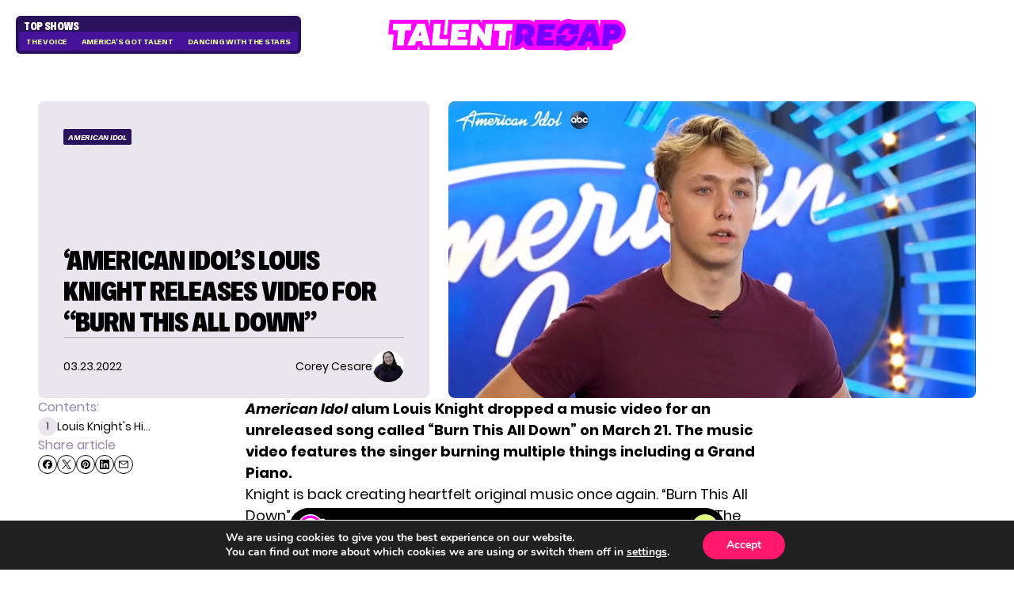

--- FILE ---
content_type: text/html; charset=UTF-8
request_url: https://talentrecap.com/american-idols-louis-knight-releases-video-for-burn-this-all-down/
body_size: 38880
content:
<!DOCTYPE html>
<html lang="en-US" prefix="og: https://ogp.me/ns#">

<head>
  <meta charset="UTF-8" />
  <meta name="format-detection" content="telephone=no">
  <meta name="viewport" content="width=device-width, initial-scale=1.0" />
  <link rel="icon" type="image/png" href="https://talentrecap.com/wp-content/themes/talentrecap/assets/images/favicon.png" />
  <title>&#039;American Idol&#039;s Louis Knight Releases Video for &quot;Burn This All Down&quot;</title>
  
<!-- Search Engine Optimization by Rank Math - https://rankmath.com/ -->
<meta name="description" content="- Louis Knight from &#039;American Idol&#039; releases insanely visual music video for emotional song, &quot;Burn This All Down.&quot;"/>
<meta name="robots" content="follow, index, max-snippet:-1, max-video-preview:-1, max-image-preview:large"/>
<link rel="canonical" href="https://talentrecap.com/american-idols-louis-knight-releases-video-for-burn-this-all-down/" />
<meta property="og:locale" content="en_US" />
<meta property="og:type" content="article" />
<meta property="og:title" content="&#039;American Idol&#039;s Louis Knight Releases Video for &quot;Burn This All Down&quot;" />
<meta property="og:description" content="- Louis Knight from &#039;American Idol&#039; releases insanely visual music video for emotional song, &quot;Burn This All Down.&quot;" />
<meta property="og:url" content="https://talentrecap.com/american-idols-louis-knight-releases-video-for-burn-this-all-down/" />
<meta property="og:site_name" content="TALENT RECAP" />
<meta property="article:publisher" content="https://www.facebook.com/talentrecap/" />
<meta property="article:tag" content="American Idol" />
<meta property="article:tag" content="louis knight" />
<meta property="article:section" content="American Idol" />
<meta property="og:image" content="https://talentrecap.com/wp-content/uploads/2022/03/Louis-Knight-ABC-copy.jpg" />
<meta property="og:image:secure_url" content="https://talentrecap.com/wp-content/uploads/2022/03/Louis-Knight-ABC-copy.jpg" />
<meta property="og:image:width" content="763" />
<meta property="og:image:height" content="429" />
<meta property="og:image:alt" content="Louis Knight american idol" />
<meta property="og:image:type" content="image/jpeg" />
<meta property="article:published_time" content="2022-03-23T15:00:00-04:00" />
<meta name="twitter:card" content="summary_large_image" />
<meta name="twitter:title" content="&#039;American Idol&#039;s Louis Knight Releases Video for &quot;Burn This All Down&quot;" />
<meta name="twitter:description" content="- Louis Knight from &#039;American Idol&#039; releases insanely visual music video for emotional song, &quot;Burn This All Down.&quot;" />
<meta name="twitter:site" content="@TalentRecap" />
<meta name="twitter:creator" content="@TalentRecap" />
<meta name="twitter:image" content="https://talentrecap.com/wp-content/uploads/2022/03/Louis-Knight-ABC-copy.jpg" />
<meta name="twitter:label1" content="Written by" />
<meta name="twitter:data1" content="Corey Cesare" />
<meta name="twitter:label2" content="Time to read" />
<meta name="twitter:data2" content="2 minutes" />
<script type="application/ld+json" class="rank-math-schema">{"@context":"https://schema.org","@graph":[{"@type":"Organization","@id":"https://talentrecap.com/#organization","name":"THE RECAP GROUP","url":"https://talentrecap.com","sameAs":["https://www.facebook.com/talentrecap/","https://twitter.com/TalentRecap","https://www.instagram.com/talentrecap/","https://www.linkedin.com/company/talentrecap/","https://www.pinterest.com/talentrecap/","https://www.youtube.com/channel/UCSWwb_YyNB8vuC1VDcfPPaQ"],"logo":{"@type":"ImageObject","@id":"https://talentrecap.com/#logo","url":"https://talentrecap.com/wp-content/uploads/2023/06/talent-recap-logo-600x350-white-bg.png","contentUrl":"https://talentrecap.com/wp-content/uploads/2023/06/talent-recap-logo-600x350-white-bg.png","caption":"TALENT RECAP","inLanguage":"en-US","width":"600","height":"350"}},{"@type":"WebSite","@id":"https://talentrecap.com/#website","url":"https://talentrecap.com","name":"TALENT RECAP","alternateName":"TR","publisher":{"@id":"https://talentrecap.com/#organization"},"inLanguage":"en-US"},{"@type":"ImageObject","@id":"https://talentrecap.com/wp-content/uploads/2022/03/Louis-Knight-ABC-copy.jpg","url":"https://talentrecap.com/wp-content/uploads/2022/03/Louis-Knight-ABC-copy.jpg","width":"763","height":"429","caption":"Louis Knight american idol","inLanguage":"en-US"},{"@type":"WebPage","@id":"https://talentrecap.com/american-idols-louis-knight-releases-video-for-burn-this-all-down/#webpage","url":"https://talentrecap.com/american-idols-louis-knight-releases-video-for-burn-this-all-down/","name":"&#039;American Idol&#039;s Louis Knight Releases Video for &quot;Burn This All Down&quot;","datePublished":"2022-03-23T15:00:00-04:00","dateModified":"2022-03-23T15:00:00-04:00","isPartOf":{"@id":"https://talentrecap.com/#website"},"primaryImageOfPage":{"@id":"https://talentrecap.com/wp-content/uploads/2022/03/Louis-Knight-ABC-copy.jpg"},"inLanguage":"en-US"},{"@type":"Person","@id":"https://talentrecap.com/author/corey-cesare/","name":"Corey Cesare","url":"https://talentrecap.com/author/corey-cesare/","image":{"@type":"ImageObject","@id":"https://secure.gravatar.com/avatar/a954c923b23f374c814bd611a8e41c1820af2866f3258c389a31298b5cf3da75?s=96&amp;r=g","url":"https://secure.gravatar.com/avatar/a954c923b23f374c814bd611a8e41c1820af2866f3258c389a31298b5cf3da75?s=96&amp;r=g","caption":"Corey Cesare","inLanguage":"en-US"},"sameAs":["https://ccesare803144783.wordpress.com/","https://www.linkedin.com/in/corey-cesare-245bb9154/"],"worksFor":{"@id":"https://talentrecap.com/#organization"}},{"@type":"NewsArticle","headline":"&#039;American Idol&#039;s Louis Knight Releases Video for &quot;Burn This All Down&quot;","keywords":"American Idol Louis Knight","datePublished":"2022-03-23T15:00:00-04:00","dateModified":"2022-03-23T15:00:00-04:00","articleSection":"American Idol","author":{"@id":"https://talentrecap.com/author/corey-cesare/","name":"Corey Cesare"},"publisher":{"@id":"https://talentrecap.com/#organization"},"description":"- Louis Knight from &#039;American Idol&#039; releases insanely visual music video for emotional song, &quot;Burn This All Down.&quot;","name":"&#039;American Idol&#039;s Louis Knight Releases Video for &quot;Burn This All Down&quot;","@id":"https://talentrecap.com/american-idols-louis-knight-releases-video-for-burn-this-all-down/#richSnippet","isPartOf":{"@id":"https://talentrecap.com/american-idols-louis-knight-releases-video-for-burn-this-all-down/#webpage"},"image":{"@id":"https://talentrecap.com/wp-content/uploads/2022/03/Louis-Knight-ABC-copy.jpg"},"inLanguage":"en-US","mainEntityOfPage":{"@id":"https://talentrecap.com/american-idols-louis-knight-releases-video-for-burn-this-all-down/#webpage"}}]}</script>
<!-- /Rank Math WordPress SEO plugin -->

<link rel="alternate" type="application/rss+xml" title="Talent Recap &raquo; &#8216;American Idol&#8217;s Louis Knight Releases Video for &#8220;Burn This All Down&#8221; Comments Feed" href="https://talentrecap.com/american-idols-louis-knight-releases-video-for-burn-this-all-down/feed/" />
<link rel="alternate" title="oEmbed (JSON)" type="application/json+oembed" href="https://talentrecap.com/wp-json/oembed/1.0/embed?url=https%3A%2F%2Ftalentrecap.com%2Famerican-idols-louis-knight-releases-video-for-burn-this-all-down%2F" />
<link rel="alternate" title="oEmbed (XML)" type="text/xml+oembed" href="https://talentrecap.com/wp-json/oembed/1.0/embed?url=https%3A%2F%2Ftalentrecap.com%2Famerican-idols-louis-knight-releases-video-for-burn-this-all-down%2F&#038;format=xml" />
  <script async src="https://pagead2.googlesyndication.com/pagead/js/adsbygoogle.js?client=ca-pub-6181062392689634" crossorigin="anonymous"></script>
  <style>
    .tr-ad { position: relative; }
    .tr-ad--admin-preview { outline: 2px dashed #ff6b6b; outline-offset: -2px; }
    .tr-ad__admin-label {
      position: absolute;
      top: 0;
      left: 0;
      background: #ff6b6b;
      color: white;
      font-size: 10px;
      padding: 2px 6px;
      z-index: 10;
    }
  </style>
  <style id='wp-img-auto-sizes-contain-inline-css' type='text/css'>
img:is([sizes=auto i],[sizes^="auto," i]){contain-intrinsic-size:3000px 1500px}
/*# sourceURL=wp-img-auto-sizes-contain-inline-css */
</style>

<style id='wp-emoji-styles-inline-css' type='text/css'>

	img.wp-smiley, img.emoji {
		display: inline !important;
		border: none !important;
		box-shadow: none !important;
		height: 1em !important;
		width: 1em !important;
		margin: 0 0.07em !important;
		vertical-align: -0.1em !important;
		background: none !important;
		padding: 0 !important;
	}
/*# sourceURL=wp-emoji-styles-inline-css */
</style>
<link rel='stylesheet' id='wp-block-library-css' href='https://talentrecap.com/wp-includes/css/dist/block-library/style.min.css?ver=6.9' type='text/css' media='all' />
<style id='wp-block-heading-inline-css' type='text/css'>
h1:where(.wp-block-heading).has-background,h2:where(.wp-block-heading).has-background,h3:where(.wp-block-heading).has-background,h4:where(.wp-block-heading).has-background,h5:where(.wp-block-heading).has-background,h6:where(.wp-block-heading).has-background{padding:1.25em 2.375em}h1.has-text-align-left[style*=writing-mode]:where([style*=vertical-lr]),h1.has-text-align-right[style*=writing-mode]:where([style*=vertical-rl]),h2.has-text-align-left[style*=writing-mode]:where([style*=vertical-lr]),h2.has-text-align-right[style*=writing-mode]:where([style*=vertical-rl]),h3.has-text-align-left[style*=writing-mode]:where([style*=vertical-lr]),h3.has-text-align-right[style*=writing-mode]:where([style*=vertical-rl]),h4.has-text-align-left[style*=writing-mode]:where([style*=vertical-lr]),h4.has-text-align-right[style*=writing-mode]:where([style*=vertical-rl]),h5.has-text-align-left[style*=writing-mode]:where([style*=vertical-lr]),h5.has-text-align-right[style*=writing-mode]:where([style*=vertical-rl]),h6.has-text-align-left[style*=writing-mode]:where([style*=vertical-lr]),h6.has-text-align-right[style*=writing-mode]:where([style*=vertical-rl]){rotate:180deg}
/*# sourceURL=https://talentrecap.com/wp-includes/blocks/heading/style.min.css */
</style>
<style id='wp-block-embed-inline-css' type='text/css'>
.wp-block-embed.alignleft,.wp-block-embed.alignright,.wp-block[data-align=left]>[data-type="core/embed"],.wp-block[data-align=right]>[data-type="core/embed"]{max-width:360px;width:100%}.wp-block-embed.alignleft .wp-block-embed__wrapper,.wp-block-embed.alignright .wp-block-embed__wrapper,.wp-block[data-align=left]>[data-type="core/embed"] .wp-block-embed__wrapper,.wp-block[data-align=right]>[data-type="core/embed"] .wp-block-embed__wrapper{min-width:280px}.wp-block-cover .wp-block-embed{min-height:240px;min-width:320px}.wp-block-embed{overflow-wrap:break-word}.wp-block-embed :where(figcaption){margin-bottom:1em;margin-top:.5em}.wp-block-embed iframe{max-width:100%}.wp-block-embed__wrapper{position:relative}.wp-embed-responsive .wp-has-aspect-ratio .wp-block-embed__wrapper:before{content:"";display:block;padding-top:50%}.wp-embed-responsive .wp-has-aspect-ratio iframe{bottom:0;height:100%;left:0;position:absolute;right:0;top:0;width:100%}.wp-embed-responsive .wp-embed-aspect-21-9 .wp-block-embed__wrapper:before{padding-top:42.85%}.wp-embed-responsive .wp-embed-aspect-18-9 .wp-block-embed__wrapper:before{padding-top:50%}.wp-embed-responsive .wp-embed-aspect-16-9 .wp-block-embed__wrapper:before{padding-top:56.25%}.wp-embed-responsive .wp-embed-aspect-4-3 .wp-block-embed__wrapper:before{padding-top:75%}.wp-embed-responsive .wp-embed-aspect-1-1 .wp-block-embed__wrapper:before{padding-top:100%}.wp-embed-responsive .wp-embed-aspect-9-16 .wp-block-embed__wrapper:before{padding-top:177.77%}.wp-embed-responsive .wp-embed-aspect-1-2 .wp-block-embed__wrapper:before{padding-top:200%}
/*# sourceURL=https://talentrecap.com/wp-includes/blocks/embed/style.min.css */
</style>
<style id='wp-block-paragraph-inline-css' type='text/css'>
.is-small-text{font-size:.875em}.is-regular-text{font-size:1em}.is-large-text{font-size:2.25em}.is-larger-text{font-size:3em}.has-drop-cap:not(:focus):first-letter{float:left;font-size:8.4em;font-style:normal;font-weight:100;line-height:.68;margin:.05em .1em 0 0;text-transform:uppercase}body.rtl .has-drop-cap:not(:focus):first-letter{float:none;margin-left:.1em}p.has-drop-cap.has-background{overflow:hidden}:root :where(p.has-background){padding:1.25em 2.375em}:where(p.has-text-color:not(.has-link-color)) a{color:inherit}p.has-text-align-left[style*="writing-mode:vertical-lr"],p.has-text-align-right[style*="writing-mode:vertical-rl"]{rotate:180deg}
/*# sourceURL=https://talentrecap.com/wp-includes/blocks/paragraph/style.min.css */
</style>
<style id='global-styles-inline-css' type='text/css'>
:root{--wp--preset--aspect-ratio--square: 1;--wp--preset--aspect-ratio--4-3: 4/3;--wp--preset--aspect-ratio--3-4: 3/4;--wp--preset--aspect-ratio--3-2: 3/2;--wp--preset--aspect-ratio--2-3: 2/3;--wp--preset--aspect-ratio--16-9: 16/9;--wp--preset--aspect-ratio--9-16: 9/16;--wp--preset--color--black: #000000;--wp--preset--color--cyan-bluish-gray: #abb8c3;--wp--preset--color--white: #ffffff;--wp--preset--color--pale-pink: #f78da7;--wp--preset--color--vivid-red: #cf2e2e;--wp--preset--color--luminous-vivid-orange: #ff6900;--wp--preset--color--luminous-vivid-amber: #fcb900;--wp--preset--color--light-green-cyan: #7bdcb5;--wp--preset--color--vivid-green-cyan: #00d084;--wp--preset--color--pale-cyan-blue: #8ed1fc;--wp--preset--color--vivid-cyan-blue: #0693e3;--wp--preset--color--vivid-purple: #9b51e0;--wp--preset--gradient--vivid-cyan-blue-to-vivid-purple: linear-gradient(135deg,rgb(6,147,227) 0%,rgb(155,81,224) 100%);--wp--preset--gradient--light-green-cyan-to-vivid-green-cyan: linear-gradient(135deg,rgb(122,220,180) 0%,rgb(0,208,130) 100%);--wp--preset--gradient--luminous-vivid-amber-to-luminous-vivid-orange: linear-gradient(135deg,rgb(252,185,0) 0%,rgb(255,105,0) 100%);--wp--preset--gradient--luminous-vivid-orange-to-vivid-red: linear-gradient(135deg,rgb(255,105,0) 0%,rgb(207,46,46) 100%);--wp--preset--gradient--very-light-gray-to-cyan-bluish-gray: linear-gradient(135deg,rgb(238,238,238) 0%,rgb(169,184,195) 100%);--wp--preset--gradient--cool-to-warm-spectrum: linear-gradient(135deg,rgb(74,234,220) 0%,rgb(151,120,209) 20%,rgb(207,42,186) 40%,rgb(238,44,130) 60%,rgb(251,105,98) 80%,rgb(254,248,76) 100%);--wp--preset--gradient--blush-light-purple: linear-gradient(135deg,rgb(255,206,236) 0%,rgb(152,150,240) 100%);--wp--preset--gradient--blush-bordeaux: linear-gradient(135deg,rgb(254,205,165) 0%,rgb(254,45,45) 50%,rgb(107,0,62) 100%);--wp--preset--gradient--luminous-dusk: linear-gradient(135deg,rgb(255,203,112) 0%,rgb(199,81,192) 50%,rgb(65,88,208) 100%);--wp--preset--gradient--pale-ocean: linear-gradient(135deg,rgb(255,245,203) 0%,rgb(182,227,212) 50%,rgb(51,167,181) 100%);--wp--preset--gradient--electric-grass: linear-gradient(135deg,rgb(202,248,128) 0%,rgb(113,206,126) 100%);--wp--preset--gradient--midnight: linear-gradient(135deg,rgb(2,3,129) 0%,rgb(40,116,252) 100%);--wp--preset--font-size--small: 13px;--wp--preset--font-size--medium: 20px;--wp--preset--font-size--large: 36px;--wp--preset--font-size--x-large: 42px;--wp--preset--spacing--20: 0.44rem;--wp--preset--spacing--30: 0.67rem;--wp--preset--spacing--40: 1rem;--wp--preset--spacing--50: 1.5rem;--wp--preset--spacing--60: 2.25rem;--wp--preset--spacing--70: 3.38rem;--wp--preset--spacing--80: 5.06rem;--wp--preset--shadow--natural: 6px 6px 9px rgba(0, 0, 0, 0.2);--wp--preset--shadow--deep: 12px 12px 50px rgba(0, 0, 0, 0.4);--wp--preset--shadow--sharp: 6px 6px 0px rgba(0, 0, 0, 0.2);--wp--preset--shadow--outlined: 6px 6px 0px -3px rgb(255, 255, 255), 6px 6px rgb(0, 0, 0);--wp--preset--shadow--crisp: 6px 6px 0px rgb(0, 0, 0);}:where(.is-layout-flex){gap: 0.5em;}:where(.is-layout-grid){gap: 0.5em;}body .is-layout-flex{display: flex;}.is-layout-flex{flex-wrap: wrap;align-items: center;}.is-layout-flex > :is(*, div){margin: 0;}body .is-layout-grid{display: grid;}.is-layout-grid > :is(*, div){margin: 0;}:where(.wp-block-columns.is-layout-flex){gap: 2em;}:where(.wp-block-columns.is-layout-grid){gap: 2em;}:where(.wp-block-post-template.is-layout-flex){gap: 1.25em;}:where(.wp-block-post-template.is-layout-grid){gap: 1.25em;}.has-black-color{color: var(--wp--preset--color--black) !important;}.has-cyan-bluish-gray-color{color: var(--wp--preset--color--cyan-bluish-gray) !important;}.has-white-color{color: var(--wp--preset--color--white) !important;}.has-pale-pink-color{color: var(--wp--preset--color--pale-pink) !important;}.has-vivid-red-color{color: var(--wp--preset--color--vivid-red) !important;}.has-luminous-vivid-orange-color{color: var(--wp--preset--color--luminous-vivid-orange) !important;}.has-luminous-vivid-amber-color{color: var(--wp--preset--color--luminous-vivid-amber) !important;}.has-light-green-cyan-color{color: var(--wp--preset--color--light-green-cyan) !important;}.has-vivid-green-cyan-color{color: var(--wp--preset--color--vivid-green-cyan) !important;}.has-pale-cyan-blue-color{color: var(--wp--preset--color--pale-cyan-blue) !important;}.has-vivid-cyan-blue-color{color: var(--wp--preset--color--vivid-cyan-blue) !important;}.has-vivid-purple-color{color: var(--wp--preset--color--vivid-purple) !important;}.has-black-background-color{background-color: var(--wp--preset--color--black) !important;}.has-cyan-bluish-gray-background-color{background-color: var(--wp--preset--color--cyan-bluish-gray) !important;}.has-white-background-color{background-color: var(--wp--preset--color--white) !important;}.has-pale-pink-background-color{background-color: var(--wp--preset--color--pale-pink) !important;}.has-vivid-red-background-color{background-color: var(--wp--preset--color--vivid-red) !important;}.has-luminous-vivid-orange-background-color{background-color: var(--wp--preset--color--luminous-vivid-orange) !important;}.has-luminous-vivid-amber-background-color{background-color: var(--wp--preset--color--luminous-vivid-amber) !important;}.has-light-green-cyan-background-color{background-color: var(--wp--preset--color--light-green-cyan) !important;}.has-vivid-green-cyan-background-color{background-color: var(--wp--preset--color--vivid-green-cyan) !important;}.has-pale-cyan-blue-background-color{background-color: var(--wp--preset--color--pale-cyan-blue) !important;}.has-vivid-cyan-blue-background-color{background-color: var(--wp--preset--color--vivid-cyan-blue) !important;}.has-vivid-purple-background-color{background-color: var(--wp--preset--color--vivid-purple) !important;}.has-black-border-color{border-color: var(--wp--preset--color--black) !important;}.has-cyan-bluish-gray-border-color{border-color: var(--wp--preset--color--cyan-bluish-gray) !important;}.has-white-border-color{border-color: var(--wp--preset--color--white) !important;}.has-pale-pink-border-color{border-color: var(--wp--preset--color--pale-pink) !important;}.has-vivid-red-border-color{border-color: var(--wp--preset--color--vivid-red) !important;}.has-luminous-vivid-orange-border-color{border-color: var(--wp--preset--color--luminous-vivid-orange) !important;}.has-luminous-vivid-amber-border-color{border-color: var(--wp--preset--color--luminous-vivid-amber) !important;}.has-light-green-cyan-border-color{border-color: var(--wp--preset--color--light-green-cyan) !important;}.has-vivid-green-cyan-border-color{border-color: var(--wp--preset--color--vivid-green-cyan) !important;}.has-pale-cyan-blue-border-color{border-color: var(--wp--preset--color--pale-cyan-blue) !important;}.has-vivid-cyan-blue-border-color{border-color: var(--wp--preset--color--vivid-cyan-blue) !important;}.has-vivid-purple-border-color{border-color: var(--wp--preset--color--vivid-purple) !important;}.has-vivid-cyan-blue-to-vivid-purple-gradient-background{background: var(--wp--preset--gradient--vivid-cyan-blue-to-vivid-purple) !important;}.has-light-green-cyan-to-vivid-green-cyan-gradient-background{background: var(--wp--preset--gradient--light-green-cyan-to-vivid-green-cyan) !important;}.has-luminous-vivid-amber-to-luminous-vivid-orange-gradient-background{background: var(--wp--preset--gradient--luminous-vivid-amber-to-luminous-vivid-orange) !important;}.has-luminous-vivid-orange-to-vivid-red-gradient-background{background: var(--wp--preset--gradient--luminous-vivid-orange-to-vivid-red) !important;}.has-very-light-gray-to-cyan-bluish-gray-gradient-background{background: var(--wp--preset--gradient--very-light-gray-to-cyan-bluish-gray) !important;}.has-cool-to-warm-spectrum-gradient-background{background: var(--wp--preset--gradient--cool-to-warm-spectrum) !important;}.has-blush-light-purple-gradient-background{background: var(--wp--preset--gradient--blush-light-purple) !important;}.has-blush-bordeaux-gradient-background{background: var(--wp--preset--gradient--blush-bordeaux) !important;}.has-luminous-dusk-gradient-background{background: var(--wp--preset--gradient--luminous-dusk) !important;}.has-pale-ocean-gradient-background{background: var(--wp--preset--gradient--pale-ocean) !important;}.has-electric-grass-gradient-background{background: var(--wp--preset--gradient--electric-grass) !important;}.has-midnight-gradient-background{background: var(--wp--preset--gradient--midnight) !important;}.has-small-font-size{font-size: var(--wp--preset--font-size--small) !important;}.has-medium-font-size{font-size: var(--wp--preset--font-size--medium) !important;}.has-large-font-size{font-size: var(--wp--preset--font-size--large) !important;}.has-x-large-font-size{font-size: var(--wp--preset--font-size--x-large) !important;}
/*# sourceURL=global-styles-inline-css */
</style>

<style id='classic-theme-styles-inline-css' type='text/css'>
/*! This file is auto-generated */
.wp-block-button__link{color:#fff;background-color:#32373c;border-radius:9999px;box-shadow:none;text-decoration:none;padding:calc(.667em + 2px) calc(1.333em + 2px);font-size:1.125em}.wp-block-file__button{background:#32373c;color:#fff;text-decoration:none}
/*# sourceURL=/wp-includes/css/classic-themes.min.css */
</style>
<link rel='stylesheet' id='media-credit-css' href='https://talentrecap.com/wp-content/plugins/media-credit/public/css/media-credit.min.css?ver=4.3.0' type='text/css' media='all' />
<link rel='stylesheet' id='theme-main-css-css' href='https://talentrecap.com/wp-content/themes/talentrecap/assets/css/main.css?ver=1.0.8' type='text/css' media='all' />
<link rel='stylesheet' id='theme-tailwind-css-css' href='https://talentrecap.com/wp-content/themes/talentrecap/assets/css/tailwind.css?ver=1.0.8' type='text/css' media='all' />
<link rel='stylesheet' id='moove_gdpr_frontend-css' href='https://talentrecap.com/wp-content/plugins/gdpr-cookie-compliance/dist/styles/gdpr-main.css?ver=5.0.9' type='text/css' media='all' />
<style id='moove_gdpr_frontend-inline-css' type='text/css'>
#moove_gdpr_cookie_modal,#moove_gdpr_cookie_info_bar,.gdpr_cookie_settings_shortcode_content{font-family:&#039;Nunito&#039;,sans-serif}#moove_gdpr_save_popup_settings_button{background-color:#373737;color:#fff}#moove_gdpr_save_popup_settings_button:hover{background-color:#000}#moove_gdpr_cookie_info_bar .moove-gdpr-info-bar-container .moove-gdpr-info-bar-content a.mgbutton,#moove_gdpr_cookie_info_bar .moove-gdpr-info-bar-container .moove-gdpr-info-bar-content button.mgbutton{background-color:#ff186b}#moove_gdpr_cookie_modal .moove-gdpr-modal-content .moove-gdpr-modal-footer-content .moove-gdpr-button-holder a.mgbutton,#moove_gdpr_cookie_modal .moove-gdpr-modal-content .moove-gdpr-modal-footer-content .moove-gdpr-button-holder button.mgbutton,.gdpr_cookie_settings_shortcode_content .gdpr-shr-button.button-green{background-color:#ff186b;border-color:#ff186b}#moove_gdpr_cookie_modal .moove-gdpr-modal-content .moove-gdpr-modal-footer-content .moove-gdpr-button-holder a.mgbutton:hover,#moove_gdpr_cookie_modal .moove-gdpr-modal-content .moove-gdpr-modal-footer-content .moove-gdpr-button-holder button.mgbutton:hover,.gdpr_cookie_settings_shortcode_content .gdpr-shr-button.button-green:hover{background-color:#fff;color:#ff186b}#moove_gdpr_cookie_modal .moove-gdpr-modal-content .moove-gdpr-modal-close i,#moove_gdpr_cookie_modal .moove-gdpr-modal-content .moove-gdpr-modal-close span.gdpr-icon{background-color:#ff186b;border:1px solid #ff186b}#moove_gdpr_cookie_info_bar span.moove-gdpr-infobar-allow-all.focus-g,#moove_gdpr_cookie_info_bar span.moove-gdpr-infobar-allow-all:focus,#moove_gdpr_cookie_info_bar button.moove-gdpr-infobar-allow-all.focus-g,#moove_gdpr_cookie_info_bar button.moove-gdpr-infobar-allow-all:focus,#moove_gdpr_cookie_info_bar span.moove-gdpr-infobar-reject-btn.focus-g,#moove_gdpr_cookie_info_bar span.moove-gdpr-infobar-reject-btn:focus,#moove_gdpr_cookie_info_bar button.moove-gdpr-infobar-reject-btn.focus-g,#moove_gdpr_cookie_info_bar button.moove-gdpr-infobar-reject-btn:focus,#moove_gdpr_cookie_info_bar span.change-settings-button.focus-g,#moove_gdpr_cookie_info_bar span.change-settings-button:focus,#moove_gdpr_cookie_info_bar button.change-settings-button.focus-g,#moove_gdpr_cookie_info_bar button.change-settings-button:focus{-webkit-box-shadow:0 0 1px 3px #ff186b;-moz-box-shadow:0 0 1px 3px #ff186b;box-shadow:0 0 1px 3px #ff186b}#moove_gdpr_cookie_modal .moove-gdpr-modal-content .moove-gdpr-modal-close i:hover,#moove_gdpr_cookie_modal .moove-gdpr-modal-content .moove-gdpr-modal-close span.gdpr-icon:hover,#moove_gdpr_cookie_info_bar span[data-href]>u.change-settings-button{color:#ff186b}#moove_gdpr_cookie_modal .moove-gdpr-modal-content .moove-gdpr-modal-left-content #moove-gdpr-menu li.menu-item-selected a span.gdpr-icon,#moove_gdpr_cookie_modal .moove-gdpr-modal-content .moove-gdpr-modal-left-content #moove-gdpr-menu li.menu-item-selected button span.gdpr-icon{color:inherit}#moove_gdpr_cookie_modal .moove-gdpr-modal-content .moove-gdpr-modal-left-content #moove-gdpr-menu li a span.gdpr-icon,#moove_gdpr_cookie_modal .moove-gdpr-modal-content .moove-gdpr-modal-left-content #moove-gdpr-menu li button span.gdpr-icon{color:inherit}#moove_gdpr_cookie_modal .gdpr-acc-link{line-height:0;font-size:0;color:transparent;position:absolute}#moove_gdpr_cookie_modal .moove-gdpr-modal-content .moove-gdpr-modal-close:hover i,#moove_gdpr_cookie_modal .moove-gdpr-modal-content .moove-gdpr-modal-left-content #moove-gdpr-menu li a,#moove_gdpr_cookie_modal .moove-gdpr-modal-content .moove-gdpr-modal-left-content #moove-gdpr-menu li button,#moove_gdpr_cookie_modal .moove-gdpr-modal-content .moove-gdpr-modal-left-content #moove-gdpr-menu li button i,#moove_gdpr_cookie_modal .moove-gdpr-modal-content .moove-gdpr-modal-left-content #moove-gdpr-menu li a i,#moove_gdpr_cookie_modal .moove-gdpr-modal-content .moove-gdpr-tab-main .moove-gdpr-tab-main-content a:hover,#moove_gdpr_cookie_info_bar.moove-gdpr-dark-scheme .moove-gdpr-info-bar-container .moove-gdpr-info-bar-content a.mgbutton:hover,#moove_gdpr_cookie_info_bar.moove-gdpr-dark-scheme .moove-gdpr-info-bar-container .moove-gdpr-info-bar-content button.mgbutton:hover,#moove_gdpr_cookie_info_bar.moove-gdpr-dark-scheme .moove-gdpr-info-bar-container .moove-gdpr-info-bar-content a:hover,#moove_gdpr_cookie_info_bar.moove-gdpr-dark-scheme .moove-gdpr-info-bar-container .moove-gdpr-info-bar-content button:hover,#moove_gdpr_cookie_info_bar.moove-gdpr-dark-scheme .moove-gdpr-info-bar-container .moove-gdpr-info-bar-content span.change-settings-button:hover,#moove_gdpr_cookie_info_bar.moove-gdpr-dark-scheme .moove-gdpr-info-bar-container .moove-gdpr-info-bar-content button.change-settings-button:hover,#moove_gdpr_cookie_info_bar.moove-gdpr-dark-scheme .moove-gdpr-info-bar-container .moove-gdpr-info-bar-content u.change-settings-button:hover,#moove_gdpr_cookie_info_bar span[data-href]>u.change-settings-button,#moove_gdpr_cookie_info_bar.moove-gdpr-dark-scheme .moove-gdpr-info-bar-container .moove-gdpr-info-bar-content a.mgbutton.focus-g,#moove_gdpr_cookie_info_bar.moove-gdpr-dark-scheme .moove-gdpr-info-bar-container .moove-gdpr-info-bar-content button.mgbutton.focus-g,#moove_gdpr_cookie_info_bar.moove-gdpr-dark-scheme .moove-gdpr-info-bar-container .moove-gdpr-info-bar-content a.focus-g,#moove_gdpr_cookie_info_bar.moove-gdpr-dark-scheme .moove-gdpr-info-bar-container .moove-gdpr-info-bar-content button.focus-g,#moove_gdpr_cookie_info_bar.moove-gdpr-dark-scheme .moove-gdpr-info-bar-container .moove-gdpr-info-bar-content a.mgbutton:focus,#moove_gdpr_cookie_info_bar.moove-gdpr-dark-scheme .moove-gdpr-info-bar-container .moove-gdpr-info-bar-content button.mgbutton:focus,#moove_gdpr_cookie_info_bar.moove-gdpr-dark-scheme .moove-gdpr-info-bar-container .moove-gdpr-info-bar-content a:focus,#moove_gdpr_cookie_info_bar.moove-gdpr-dark-scheme .moove-gdpr-info-bar-container .moove-gdpr-info-bar-content button:focus,#moove_gdpr_cookie_info_bar.moove-gdpr-dark-scheme .moove-gdpr-info-bar-container .moove-gdpr-info-bar-content span.change-settings-button.focus-g,span.change-settings-button:focus,button.change-settings-button.focus-g,button.change-settings-button:focus,#moove_gdpr_cookie_info_bar.moove-gdpr-dark-scheme .moove-gdpr-info-bar-container .moove-gdpr-info-bar-content u.change-settings-button.focus-g,#moove_gdpr_cookie_info_bar.moove-gdpr-dark-scheme .moove-gdpr-info-bar-container .moove-gdpr-info-bar-content u.change-settings-button:focus{color:#ff186b}#moove_gdpr_cookie_modal .moove-gdpr-branding.focus-g span,#moove_gdpr_cookie_modal .moove-gdpr-modal-content .moove-gdpr-tab-main a.focus-g,#moove_gdpr_cookie_modal .moove-gdpr-modal-content .moove-gdpr-tab-main .gdpr-cd-details-toggle.focus-g{color:#ff186b}#moove_gdpr_cookie_modal.gdpr_lightbox-hide{display:none}
/*# sourceURL=moove_gdpr_frontend-inline-css */
</style>
<script type="text/javascript" src="https://talentrecap.com/wp-includes/js/jquery/jquery.min.js?ver=3.7.1" id="jquery-core-js"></script>
<script type="text/javascript" src="https://talentrecap.com/wp-includes/js/jquery/jquery-migrate.min.js?ver=3.4.1" id="jquery-migrate-js"></script>
<link rel="https://api.w.org/" href="https://talentrecap.com/wp-json/" /><link rel="alternate" title="JSON" type="application/json" href="https://talentrecap.com/wp-json/wp/v2/posts/172764" /><link rel="EditURI" type="application/rsd+xml" title="RSD" href="https://talentrecap.com/xmlrpc.php?rsd" />
<link rel='shortlink' href='https://talentrecap.com/?p=172764' />
<link rel="icon" href="https://talentrecap.com/wp-content/uploads/2023/06/cropped-TALENT-RECAP-LOGO-2023-NEW-550X550-TRANSPARENT-BG-32x32.png" sizes="32x32" />
<link rel="icon" href="https://talentrecap.com/wp-content/uploads/2023/06/cropped-TALENT-RECAP-LOGO-2023-NEW-550X550-TRANSPARENT-BG-192x192.png" sizes="192x192" />
<link rel="apple-touch-icon" href="https://talentrecap.com/wp-content/uploads/2023/06/cropped-TALENT-RECAP-LOGO-2023-NEW-550X550-TRANSPARENT-BG-180x180.png" />
<meta name="msapplication-TileImage" content="https://talentrecap.com/wp-content/uploads/2023/06/cropped-TALENT-RECAP-LOGO-2023-NEW-550X550-TRANSPARENT-BG-270x270.png" />
  
  <link rel="preload" href="https://www.googletagservices.com/tag/js/gpt.js" as="script">

  <!-- Google Tag Manager -->
  <script async>
    (function(w, d, s, l, i) {
      w[l] = w[l] || [];
      w[l].push({
        'gtm.start': new Date().getTime(),
        event: 'gtm.js'
      });
      var f = d.getElementsByTagName(s)[0],
        j = d.createElement(s),
        dl = l != 'dataLayer' ? '&l=' + l : '';
      j.async = true;
      j.src =
        'https://www.googletagmanager.com/gtm.js?id=' + i + dl;
      f.parentNode.insertBefore(j, f);
    })(window, document, 'script', 'dataLayer', 'GTM-MSS8VQX');
  </script>
  <!-- End Google Tag Manager -->

  <script async='async' src='https://www.googletagservices.com/tag/js/gpt.js'></script>
</head>

<body class="wp-singular post-template-default single single-post postid-172764 single-format-standard wp-theme-talentrecap group/body antialiased font-sans bg-white text-black">
    <!-- Google Tag Manager (noscript) -->
  <noscript><iframe src="https://www.googletagmanager.com/ns.html?id=GTM-MSS8VQX"
      height="0" width="0" style="display:none;visibility:hidden"></iframe></noscript>
  <!-- Google Tag Manager (noscript) -->

      <div id="reading-progress" class="fixed top-0 left-0 h-1 bg-blue z-50" style="width: 0%;"></div>
  
  <div id="floating-nav" class="fixed bottom-5 md:bottom-7 left-4 md:left-0 right-4 md:right-0 z-50 pointer-events-none flex justify-center">
  <div class="relative bg-black text-white w-full max-w-[550px] 5xl:max-w-[600px] h-[50px] p-2 rounded-full pointer-events-auto overflow-hidden">
          <div id="floating-nav-progress" class="absolute z-[1] left-0 right-0 top-0 bottom-0 bg-white/15 origin-left transition-opacity duration-500 opacity-0 group-[.reading-active]/body:opacity-100" style="transform: scaleX(0);"></div>
      <div class="absolute z-[2] left-0 right-0 top-0 bottom-0 border-[3px] border-black rounded-full"></div>
    
    <div class="relative flex gap-4 md:gap-5 h-full z-[3]">
      <div class="shrink-0">
        <a href="https://talentrecap.com/">
          <svg width="38" height="34" viewBox="0 0 38 34" fill="none" xmlns="http://www.w3.org/2000/svg">
            <path d="M31.4044 5.73733C28.3595 2.22677 23.8876 0 18.8989 0C10.1236 0 2.94384 6.87344 2.32586 15.5874H0.168539V16.8371H0.179731L0 28.2322L6.21345 28.3345L6.22475 27.6642C9.26968 31.2997 13.8202 33.606 18.8989 33.606C27.8314 33.606 35.1123 26.4826 35.4943 17.5415H36.9325L37.1235 5.82822L31.4044 5.73733Z" fill="white" />
            <path d="M26.7745 15.3713C26.9767 13.3718 25.6172 11.7926 23.2914 11.7926L19.5048 11.7812H10.8757L10.5723 14.701H13.2577L12.5274 21.7903H15.797L16.5273 14.7124H17.9768L17.2465 21.7903H18.224C18.6173 21.7903 18.988 21.5518 19.2801 21.3245C19.6958 21.0064 20.0442 20.6088 20.3588 20.1998C20.7521 19.6658 21.1004 19.075 21.2577 18.4275C21.3925 17.8708 21.2801 17.3595 21.1902 16.8028L21.0779 16.1553L19.752 15.8485L21.179 15.0987L20.9768 13.4854L22.1229 14.6215L23.5723 13.9285L22.8532 15.3827L23.9543 16.5643L22.5161 16.3257C22.4937 16.3257 22.3139 16.6892 22.2914 16.7233C22.2128 16.871 22.1228 17.0187 22.0554 17.1664C21.9093 17.4504 21.8195 17.7572 21.7745 18.0753C21.7071 18.632 21.8082 19.2114 21.9992 19.734C22.179 20.2339 22.4487 20.7224 22.8082 21.12C23.0779 21.4268 23.4374 21.7222 23.8532 21.779C23.8981 21.7903 23.9319 21.779 23.9768 21.779H26.5049L24.8981 18.2911C24.8644 18.3025 26.5498 17.5186 26.7745 15.3713Z" fill="#7700FF" />
            <path d="M32.8759 7.21373L32.7973 10.9402C32.7186 10.747 32.6287 10.5425 32.5388 10.3494C30.0669 4.99833 24.6961 1.5332 18.8534 1.5332C11.4939 1.5332 5.24679 6.83881 3.97713 14.1553C3.89848 14.6211 3.8423 15.0983 3.80859 15.5755H7.14558C7.16805 15.2914 7.21299 15.0188 7.25794 14.7347C8.2467 9.0315 13.1231 4.89608 18.8534 4.89608C23.404 4.89608 27.595 7.60001 29.5276 11.7695C29.7073 12.1444 29.8535 12.5307 29.9883 12.9283H27.595V15.5527H35.5838L35.7523 7.25917L32.8759 7.21373Z" fill="#FF00FF" />
            <path d="M33.9442 17.5195H30.6184C30.5847 18.0308 30.5286 18.5307 30.4387 19.0306C29.3937 24.6429 24.5286 28.7215 18.8657 28.7215C13.8545 28.7215 9.20276 25.2564 7.55107 20.6097H10.6297V17.5195H2.13534L1.9668 26.5061L4.85445 26.5629L4.93313 22.6888C7.23649 28.2671 12.7083 32.0844 18.8769 32.0844C26.1353 32.0844 32.3824 26.8583 33.7195 19.6554C33.8318 18.951 33.9105 18.2353 33.9442 17.5195Z" fill="#FF00FF" />
          </svg>
        </a>
      </div>
      <div class="flex-1 grid grid-cols-1 grid-rows-1 min-w-0">
        <div class="row-start-1 col-start-1 flex items-center justify-center opacity-100 pointer-events-auto group-[.nav-active]/body:opacity-0 group-[.nav-active]/body:pointer-events-none group-[.nav-active]/body:delay-0 group-[.reading-active]/body:opacity-0 group-[.reading-active]/body:pointer-events-none group-[.reading-active]/body:delay-0 transition-opacity duration-300 delay-150">
                      <ul class="flex items-center gap-4 md:gap-10">
                              <li>
                  <a href="https://talentrecap.com/talent/" class="font-heading font-extrabold uppercase !-tracking-wide hover:text-green transition-colors duration-500 5xl:text-xl">Talent</a>
                </li>
                              <li>
                  <a href="https://talentrecap.com/singing/" class="font-heading font-extrabold uppercase !-tracking-wide hover:text-green transition-colors duration-500 5xl:text-xl">Singing</a>
                </li>
                              <li>
                  <a href="https://talentrecap.com/entertainment/" class="font-heading font-extrabold uppercase !-tracking-wide hover:text-green transition-colors duration-500 5xl:text-xl">Entertainment</a>
                </li>
                          </ul>
                  </div>

                  <div class="row-start-1 col-start-1 flex items-center justify-center opacity-0 pointer-events-none delay-0 group-[.reading-active]/body:opacity-100 group-[.reading-active]/body:pointer-events-auto group-[.reading-active]/body:delay-150 group-[.nav-active]/body:opacity-0 group-[.nav-active]/body:pointer-events-none group-[.nav-active]/body:delay-0 transition-opacity duration-300">
            <p class="max-w-full flex items-center gap-1 min-w-0"><span class="text-white/50 font-sans text-[8px] md:text-xs shrink-0">Reading:</span> <span class="text-sm md:text-base !leading-[1.1] font-heading font-extrabold uppercase !-tracking-wide truncate">&#8216;American Idol&#8217;s Louis Knight Releases Video for &#8220;Burn This All Down&#8221;</span></p>
          </div>
        
                <div class="row-start-1 col-start-1 flex items-center justify-center opacity-0 pointer-events-none delay-0 group-[.nav-active]/body:opacity-100 group-[.nav-active]/body:pointer-events-auto group-[.nav-active]/body:delay-150 group-[.reading-active]/body:opacity-0 group-[.reading-active]/body:pointer-events-none group-[.reading-active]/body:delay-0 transition-opacity duration-300">
          <form action="https://talentrecap.com/" method="get" class="w-full relative group/search">
            <input type="search" name="s" placeholder="Search" class="w-full h-[34px] bg-white/15 rounded-full text-white placeholder-white font-heading font-extrabold uppercase -tracking-wide text-base text-center focus:outline-none px-10 [&::-webkit-search-cancel-button]:hidden [&::-webkit-search-decoration]:hidden" />
            <svg id="floating-search-icon" class="absolute top-1/2 -translate-y-1/2 w-4 h-4 text-white pointer-events-none transition-[left] duration-300" style="left: calc(100% - 1.75rem);" viewBox="0 0 24 24" fill="none" stroke="currentColor" stroke-width="2">
              <circle cx="11" cy="11" r="8"></circle>
              <path d="M21 21l-4.35-4.35"></path>
            </svg>
            <button id="floating-search-submit" type="submit" class="absolute top-1/2 -translate-y-1/2 right-3 w-4 h-4 text-white opacity-0 pointer-events-none transition-opacity duration-300" aria-label="Submit search">
              <svg viewBox="0 0 24 24" fill="none" stroke="currentColor" stroke-width="2">
                <path d="M5 12h14"></path>
                <path d="M12 5l7 7-7 7"></path>
              </svg>
            </button>
          </form>
        </div>
      </div>
      <div class="shrink-0">
        <button id="floating-nav-toggle" class="bg-green w-[34px] h-[34px] rounded-full flex flex-col justify-center items-center gap-1.5 transition-colors duration-300" aria-label="Menu">
          <span class="w-4 h-0.5 bg-black transition-transform duration-300 origin-center group-[.nav-active]/body:rotate-45 group-[.nav-active]/body:translate-y-1"></span>
          <span class="w-4 h-0.5 bg-black transition-transform duration-300 origin-center group-[.nav-active]/body:-rotate-45 group-[.nav-active]/body:-translate-y-1"></span>
        </button>
      </div>
    </div>
  </div>
</div>
<div id="floating-nav-menu" class="fixed z-40 bottom-[53px] md:bottom-[57px] left-0 right-0 flex justify-center px-4 pointer-events-none">
  <div class="w-full max-w-[550px] 5xl:max-w-[600px] max-h-[calc(100vh-85px)] bg-[#2A2A2A] p-2 pb-4 md:pb-8 rounded-t-2xl origin-bottom scale-y-0 opacity-0 pointer-events-none group-[.nav-active]/body:scale-y-100 group-[.nav-active]/body:opacity-100 group-[.nav-active]/body:pointer-events-auto transition-all duration-300 overflow-hidden">
    <div id="floating-nav-content" class="relative bg-black rounded-2xl overflow-hidden transition-[height,margin] duration-300 max-h-[calc(100vh-130px)] group-[.search-active]/body:mb-2">
      <nav id="floating-nav-nav-mobile" class="md:hidden py-6 px-6 overflow-y-auto max-h-[calc(100vh-250px)] opacity-100 transition-opacity duration-200 group-[.search-active]/body:opacity-0 group-[.search-active]/body:pointer-events-none group-[.search-active]/body:absolute group-[.search-active]/body:inset-0">
                  <ul id="mobile-nav-list" class="flex flex-col gap-2">
                          <li class="group/mobile-nav-item mobile-nav-item transition-all duration-300" data-has-children="true" data-index="0">
                <div class="mobile-nav-parent flex justify-between items-center border-b group-last/mobile-nav-item:border-0 border-white/25 pb-2 group-last/mobile-nav-item:pb-0">
                  <a href="https://talentrecap.com/talent/" class="mobile-nav-link text-white font-heading font-extrabold uppercase -tracking-wide text-2xl hover:text-green transition-colors duration-300">
                    Talent                  </a>
                                      <button type="button" class="mobile-nav-toggle p-2 -mr-2 text-white transition-all duration-300" aria-label="Expand Talent">
                      <svg class="nav-arrow transition-transform duration-300 -rotate-90" width="17" height="11" viewBox="0 0 17 11" fill="none" xmlns="http://www.w3.org/2000/svg">
                        <path d="M0.729553 0.683594L8.22955 8.68359L15.7296 0.683594" stroke="currentColor" stroke-width="2" />
                      </svg>
                    </button>
                                  </div>
                                  <ul class="mobile-nav-children flex flex-col gap-3 opacity-0 max-h-0 overflow-hidden transition-all duration-300">
                                          <li>
                        <a href="https://talentrecap.com/talent/agt/" class="block text-white font-heading font-extrabold uppercase -tracking-wide text-xl hover:text-green transition-colors duration-300">
                          America&#039;s Got Talent                        </a>
                      </li>
                                          <li>
                        <a href="https://talentrecap.com/talent/britains-got-talent/" class="block text-white font-heading font-extrabold uppercase -tracking-wide text-xl hover:text-green transition-colors duration-300">
                          Britain&#039;s Got Talent                        </a>
                      </li>
                                          <li>
                        <a href="https://talentrecap.com/talent/canada-got-talent/" class="block text-white font-heading font-extrabold uppercase -tracking-wide text-xl hover:text-green transition-colors duration-300">
                          Canada&#039;s Got Talent                        </a>
                      </li>
                                          <li>
                        <a href="https://talentrecap.com/talent/dancing-with-the-stars/" class="block text-white font-heading font-extrabold uppercase -tracking-wide text-xl hover:text-green transition-colors duration-300">
                          Dancing With The Stars                        </a>
                      </li>
                                          <li>
                        <a href="https://talentrecap.com/more-shows/lego-masters/" class="block text-white font-heading font-extrabold uppercase -tracking-wide text-xl hover:text-green transition-colors duration-300">
                          LEGO Masters                        </a>
                      </li>
                                          <li>
                        <a href="https://talentrecap.com/more-shows/rupauls-dragrace/" class="block text-white font-heading font-extrabold uppercase -tracking-wide text-xl hover:text-green transition-colors duration-300">
                          RuPaul&#039;s Drag Race                        </a>
                      </li>
                                          <li>
                        <a href="https://talentrecap.com/talent/so-you-think-you-can-dance/" class="block text-white font-heading font-extrabold uppercase -tracking-wide text-xl hover:text-green transition-colors duration-300">
                          So You Think You Can Dance                        </a>
                      </li>
                                      </ul>
                              </li>
                          <li class="group/mobile-nav-item mobile-nav-item transition-all duration-300" data-has-children="true" data-index="1">
                <div class="mobile-nav-parent flex justify-between items-center border-b group-last/mobile-nav-item:border-0 border-white/25 pb-2 group-last/mobile-nav-item:pb-0">
                  <a href="https://talentrecap.com/singing/" class="mobile-nav-link text-white font-heading font-extrabold uppercase -tracking-wide text-2xl hover:text-green transition-colors duration-300">
                    Singing                  </a>
                                      <button type="button" class="mobile-nav-toggle p-2 -mr-2 text-white transition-all duration-300" aria-label="Expand Singing">
                      <svg class="nav-arrow transition-transform duration-300 -rotate-90" width="17" height="11" viewBox="0 0 17 11" fill="none" xmlns="http://www.w3.org/2000/svg">
                        <path d="M0.729553 0.683594L8.22955 8.68359L15.7296 0.683594" stroke="currentColor" stroke-width="2" />
                      </svg>
                    </button>
                                  </div>
                                  <ul class="mobile-nav-children flex flex-col gap-3 opacity-0 max-h-0 overflow-hidden transition-all duration-300">
                                          <li>
                        <a href="https://talentrecap.com/singing/american-idol/" class="block text-white font-heading font-extrabold uppercase -tracking-wide text-xl hover:text-green transition-colors duration-300">
                          American Idol                        </a>
                      </li>
                                          <li>
                        <a href="https://talentrecap.com/singing/the-voice/" class="block text-white font-heading font-extrabold uppercase -tracking-wide text-xl hover:text-green transition-colors duration-300">
                          The Voice                        </a>
                      </li>
                                          <li>
                        <a href="https://talentrecap.com/singing/the-masked-singer/" class="block text-white font-heading font-extrabold uppercase -tracking-wide text-xl hover:text-green transition-colors duration-300">
                          The Masked Singer                        </a>
                      </li>
                                          <li>
                        <a href="https://talentrecap.com/singing/x-factor/" class="block text-white font-heading font-extrabold uppercase -tracking-wide text-xl hover:text-green transition-colors duration-300">
                          The X Factor                        </a>
                      </li>
                                      </ul>
                              </li>
                          <li class="group/mobile-nav-item mobile-nav-item transition-all duration-300" data-has-children="false" data-index="2">
                <div class="mobile-nav-parent flex justify-between items-center border-b group-last/mobile-nav-item:border-0 border-white/25 pb-2 group-last/mobile-nav-item:pb-0">
                  <a href="https://talentrecap.com/entertainment/" class="mobile-nav-link text-white font-heading font-extrabold uppercase -tracking-wide text-2xl hover:text-green transition-colors duration-300">
                    Entertainment                  </a>
                                  </div>
                              </li>
                      </ul>
              </nav>

      <nav id="floating-nav-nav" class="hidden md:block py-8 px-12 overflow-y-auto max-h-[calc(100vh-130px)] opacity-100 transition-opacity duration-200 group-[.search-active]/body:opacity-0 group-[.search-active]/body:pointer-events-none group-[.search-active]/body:absolute group-[.search-active]/body:inset-0">
                  <ul class="flex flex-col gap-2.5">
                          <li class="group/nav-parent-item nav-parent-item" data-has-children="true">
                                  <a href="https://talentrecap.com/talent/" class="nav-parent-link border-b group-last/nav-parent-item:border-0 border-white/25 pb-2.5 group-last/nav-parent-item:pb-0 text-white font-heading font-extrabold uppercase -tracking-wide text-3xl hover:text-green transition-colors duration-300 flex justify-between items-center">
                    <span>Talent</span>
                    <svg class="nav-arrow transition-transform duration-300" width="17" height="11" viewBox="0 0 17 11" fill="none" xmlns="http://www.w3.org/2000/svg">
                      <path d="M0.729553 0.683594L8.22955 8.68359L15.7296 0.683594" stroke="currentColor" stroke-width="2" />
                    </svg>
                  </a>
                                                  <ul class="nav-children overflow-hidden max-h-0 transition-all duration-500">
                                          <li class="px-4 first:pt-4 pb-3 last:pb-5">
                        <a href="https://talentrecap.com/talent/agt/" class="text-white font-heading font-extrabold uppercase -tracking-wide text-xl hover:text-green transition-colors duration-500">
                          America&#039;s Got Talent                        </a>
                      </li>
                                          <li class="px-4 first:pt-4 pb-3 last:pb-5">
                        <a href="https://talentrecap.com/talent/britains-got-talent/" class="text-white font-heading font-extrabold uppercase -tracking-wide text-xl hover:text-green transition-colors duration-500">
                          Britain&#039;s Got Talent                        </a>
                      </li>
                                          <li class="px-4 first:pt-4 pb-3 last:pb-5">
                        <a href="https://talentrecap.com/talent/canada-got-talent/" class="text-white font-heading font-extrabold uppercase -tracking-wide text-xl hover:text-green transition-colors duration-500">
                          Canada&#039;s Got Talent                        </a>
                      </li>
                                          <li class="px-4 first:pt-4 pb-3 last:pb-5">
                        <a href="https://talentrecap.com/talent/dancing-with-the-stars/" class="text-white font-heading font-extrabold uppercase -tracking-wide text-xl hover:text-green transition-colors duration-500">
                          Dancing With The Stars                        </a>
                      </li>
                                          <li class="px-4 first:pt-4 pb-3 last:pb-5">
                        <a href="https://talentrecap.com/more-shows/lego-masters/" class="text-white font-heading font-extrabold uppercase -tracking-wide text-xl hover:text-green transition-colors duration-500">
                          LEGO Masters                        </a>
                      </li>
                                          <li class="px-4 first:pt-4 pb-3 last:pb-5">
                        <a href="https://talentrecap.com/more-shows/rupauls-dragrace/" class="text-white font-heading font-extrabold uppercase -tracking-wide text-xl hover:text-green transition-colors duration-500">
                          RuPaul&#039;s Drag Race                        </a>
                      </li>
                                          <li class="px-4 first:pt-4 pb-3 last:pb-5">
                        <a href="https://talentrecap.com/talent/so-you-think-you-can-dance/" class="text-white font-heading font-extrabold uppercase -tracking-wide text-xl hover:text-green transition-colors duration-500">
                          So You Think You Can Dance                        </a>
                      </li>
                                      </ul>
                              </li>
                          <li class="group/nav-parent-item nav-parent-item" data-has-children="true">
                                  <a href="https://talentrecap.com/singing/" class="nav-parent-link border-b group-last/nav-parent-item:border-0 border-white/25 pb-2.5 group-last/nav-parent-item:pb-0 text-white font-heading font-extrabold uppercase -tracking-wide text-3xl hover:text-green transition-colors duration-300 flex justify-between items-center">
                    <span>Singing</span>
                    <svg class="nav-arrow transition-transform duration-300" width="17" height="11" viewBox="0 0 17 11" fill="none" xmlns="http://www.w3.org/2000/svg">
                      <path d="M0.729553 0.683594L8.22955 8.68359L15.7296 0.683594" stroke="currentColor" stroke-width="2" />
                    </svg>
                  </a>
                                                  <ul class="nav-children overflow-hidden max-h-0 transition-all duration-500">
                                          <li class="px-4 first:pt-4 pb-3 last:pb-5">
                        <a href="https://talentrecap.com/singing/american-idol/" class="text-white font-heading font-extrabold uppercase -tracking-wide text-xl hover:text-green transition-colors duration-500">
                          American Idol                        </a>
                      </li>
                                          <li class="px-4 first:pt-4 pb-3 last:pb-5">
                        <a href="https://talentrecap.com/singing/the-voice/" class="text-white font-heading font-extrabold uppercase -tracking-wide text-xl hover:text-green transition-colors duration-500">
                          The Voice                        </a>
                      </li>
                                          <li class="px-4 first:pt-4 pb-3 last:pb-5">
                        <a href="https://talentrecap.com/singing/the-masked-singer/" class="text-white font-heading font-extrabold uppercase -tracking-wide text-xl hover:text-green transition-colors duration-500">
                          The Masked Singer                        </a>
                      </li>
                                          <li class="px-4 first:pt-4 pb-3 last:pb-5">
                        <a href="https://talentrecap.com/singing/x-factor/" class="text-white font-heading font-extrabold uppercase -tracking-wide text-xl hover:text-green transition-colors duration-500">
                          The X Factor                        </a>
                      </li>
                                      </ul>
                              </li>
                          <li class="group/nav-parent-item nav-parent-item" data-has-children="false">
                                  <div class="border-b group-last/nav-parent-item:border-0 border-white/25 pb-2.5 group-last/nav-parent-item:pb-0">
                    <a href="https://talentrecap.com/entertainment/" class="text-white font-heading font-extrabold uppercase -tracking-wide text-3xl hover:text-green transition-colors duration-500">
                      Entertainment                    </a>
                  </div>
                                              </li>
                      </ul>
              </nav>
      <div id="floating-nav-search-ui" class="pt-8 pb-12 md:pb-14 px-7 md:px-6 overflow-y-auto max-h-[calc(100vh-130px)] opacity-0 pointer-events-none absolute inset-0 transition-opacity duration-200 group-[.search-active]/body:opacity-100 group-[.search-active]/body:pointer-events-auto group-[.search-active]/body:relative">
        <div class="flex flex-col gap-10">
          
                    <p class="text-white font-heading font-extrabold uppercase -tracking-wide text-xl md:text-2xl lg:text-3xl text-center">Explore over 12,000 articles!</p>

          <div class="w-full h-px bg-white/25 block md:hidden"></div>

                      <div class="grid grid-cols-3 gap-1.5 md:gap-2.5">
                              <a href="https://talentrecap.com/entertainment/" class="relative aspect-square rounded-lg overflow-hidden group [&.inactive]:opacity-75 transition-opacity duration-500" data-hover-fade-peers>
                                      <img width="300" height="300" src="https://talentrecap.com/wp-content/uploads/2025/12/Original_AidenRoss_NiallHoran_Trae-Patton_NBC-300x300.jpg" class="w-full h-full object-cover" alt="Aiden Ross and Niall Horan on &#039;The Voice&#039; Season 28" decoding="async" fetchpriority="high" srcset="https://talentrecap.com/wp-content/uploads/2025/12/Original_AidenRoss_NiallHoran_Trae-Patton_NBC-300x300.jpg 300w, https://talentrecap.com/wp-content/uploads/2025/12/Original_AidenRoss_NiallHoran_Trae-Patton_NBC-150x150.jpg 150w" sizes="(max-width: 300px) 100vw, 300px" />                                    <div class="absolute left-0 top-0 right-0 bottom-0 bg-gradient-to-t from-black/70 to-transparent"></div>
                  <span class="absolute bottom-3 left-2.5 right-2.5 text-white font-heading font-extrabold uppercase -tracking-wide text-xs md:text-sm !leading-[1.1]">Entertainment</span>
                </a>
                              <a href="https://talentrecap.com/singing/" class="relative aspect-square rounded-lg overflow-hidden group [&.inactive]:opacity-75 transition-opacity duration-500" data-hover-fade-peers>
                                      <img width="300" height="300" src="https://talentrecap.com/wp-content/uploads/2025/12/Original_NiallHoran_TheVoiceFinale_Griffin-NagelNBC-300x300.jpg" class="w-full h-full object-cover" alt="Niall Horan on &#039;The Voice&#039; 2025" decoding="async" srcset="https://talentrecap.com/wp-content/uploads/2025/12/Original_NiallHoran_TheVoiceFinale_Griffin-NagelNBC-300x300.jpg 300w, https://talentrecap.com/wp-content/uploads/2025/12/Original_NiallHoran_TheVoiceFinale_Griffin-NagelNBC-150x150.jpg 150w" sizes="(max-width: 300px) 100vw, 300px" />                                    <div class="absolute left-0 top-0 right-0 bottom-0 bg-gradient-to-t from-black/70 to-transparent"></div>
                  <span class="absolute bottom-3 left-2.5 right-2.5 text-white font-heading font-extrabold uppercase -tracking-wide text-xs md:text-sm !leading-[1.1]">Singing</span>
                </a>
                              <a href="https://talentrecap.com/talent/" class="relative aspect-square rounded-lg overflow-hidden group [&.inactive]:opacity-75 transition-opacity duration-500" data-hover-fade-peers>
                                      <img width="300" height="300" src="https://talentrecap.com/wp-content/uploads/2025/12/Original_Eggplant_Michael-Becker-_-FOX-300x300.jpg" class="w-full h-full object-cover" alt="Eggplant on &#039;The Masked Singer&#039; 2025" decoding="async" srcset="https://talentrecap.com/wp-content/uploads/2025/12/Original_Eggplant_Michael-Becker-_-FOX-300x300.jpg 300w, https://talentrecap.com/wp-content/uploads/2025/12/Original_Eggplant_Michael-Becker-_-FOX-150x150.jpg 150w" sizes="(max-width: 300px) 100vw, 300px" />                                    <div class="absolute left-0 top-0 right-0 bottom-0 bg-gradient-to-t from-black/70 to-transparent"></div>
                  <span class="absolute bottom-3 left-2.5 right-2.5 text-white font-heading font-extrabold uppercase -tracking-wide text-xs md:text-sm !leading-[1.1]">Talent</span>
                </a>
                          </div>
          
          <div class="flex flex-col gap-3 md:gap-4">
                          <p class="text-white font-heading font-extrabold uppercase -tracking-wide text-lg md:text-xl text-center">More Topics</p>
              <div class="flex flex-nowrap md:flex-wrap md:justify-center gap-2.5 -mx-7 md:-mx-4 px-6 md:px-0 pb-4 md:pb-0 overflow-x-auto md:overflow-visible">
                                  <a href="https://talentrecap.com/talent/britains-got-talent/" class="shrink-0 md:shrink inline-block bg-white hover:bg-green text-navy uppercase font-heading-alt font-bold -tracking-wide text-xs md:text-sm !leading-[1] px-2.5 md:px-5 py-1.5 rounded-[4px] transition-colors duration-500">
                    Britain&#039;s Got Talent                  </a>
                                  <a href="https://talentrecap.com/talent/agt/" class="shrink-0 md:shrink inline-block bg-white hover:bg-green text-navy uppercase font-heading-alt font-bold -tracking-wide text-xs md:text-sm !leading-[1] px-2.5 md:px-5 py-1.5 rounded-[4px] transition-colors duration-500">
                    America&#039;s Got Talent                  </a>
                                  <a href="https://talentrecap.com/talent/dancing-with-the-stars/" class="shrink-0 md:shrink inline-block bg-white hover:bg-green text-navy uppercase font-heading-alt font-bold -tracking-wide text-xs md:text-sm !leading-[1] px-2.5 md:px-5 py-1.5 rounded-[4px] transition-colors duration-500">
                    Dancing With The Stars                  </a>
                                  <a href="https://talentrecap.com/talent/so-you-think-you-can-dance/" class="shrink-0 md:shrink inline-block bg-white hover:bg-green text-navy uppercase font-heading-alt font-bold -tracking-wide text-xs md:text-sm !leading-[1] px-2.5 md:px-5 py-1.5 rounded-[4px] transition-colors duration-500">
                    So You Think You Can Dance                  </a>
                                  <a href="https://talentrecap.com/talent/got-talent/" class="shrink-0 md:shrink inline-block bg-white hover:bg-green text-navy uppercase font-heading-alt font-bold -tracking-wide text-xs md:text-sm !leading-[1] px-2.5 md:px-5 py-1.5 rounded-[4px] transition-colors duration-500">
                    Got Talent                  </a>
                                  <a href="https://talentrecap.com/singing/american-idol/" class="shrink-0 md:shrink inline-block bg-white hover:bg-green text-navy uppercase font-heading-alt font-bold -tracking-wide text-xs md:text-sm !leading-[1] px-2.5 md:px-5 py-1.5 rounded-[4px] transition-colors duration-500">
                    American Idol                  </a>
                                  <a href="https://talentrecap.com/entertainment/celebrity/" class="shrink-0 md:shrink inline-block bg-white hover:bg-green text-navy uppercase font-heading-alt font-bold -tracking-wide text-xs md:text-sm !leading-[1] px-2.5 md:px-5 py-1.5 rounded-[4px] transition-colors duration-500">
                    Celebrity                  </a>
                                  <a href="https://talentrecap.com/singing/the-voice/" class="shrink-0 md:shrink inline-block bg-white hover:bg-green text-navy uppercase font-heading-alt font-bold -tracking-wide text-xs md:text-sm !leading-[1] px-2.5 md:px-5 py-1.5 rounded-[4px] transition-colors duration-500">
                    The Voice                  </a>
                                  <a href="https://talentrecap.com/singing/the-masked-singer/" class="shrink-0 md:shrink inline-block bg-white hover:bg-green text-navy uppercase font-heading-alt font-bold -tracking-wide text-xs md:text-sm !leading-[1] px-2.5 md:px-5 py-1.5 rounded-[4px] transition-colors duration-500">
                    The Masked Singer                  </a>
                                  <a href="https://talentrecap.com/singing/x-factor/" class="shrink-0 md:shrink inline-block bg-white hover:bg-green text-navy uppercase font-heading-alt font-bold -tracking-wide text-xs md:text-sm !leading-[1] px-2.5 md:px-5 py-1.5 rounded-[4px] transition-colors duration-500">
                    The X Factor                  </a>
                              </div>
                      </div>
        </div>
      </div>
    </div>
          <div id="mobile-news-slider-wrapper" class="md:hidden pt-3 pb-4 -mx-2 opacity-100 transition-all duration-200 group-[.search-active]/body:opacity-0 group-[.search-active]/body:pointer-events-none group-[.search-active]/body:h-0 group-[.search-active]/body:pt-0 group-[.search-active]/body:pb-0 group-[.search-active]/body:overflow-hidden">
        <p class="text-white text-sm !leading-[1.1] font-heading-alt uppercase -tracking-wide font-bold mb-4 mt-2 text-center">Latest News:</p>
        <div id="mobile-news-slider" class="splide">
          <div class="splide__track">
            <ul class="splide__list">
                              <li class="splide__slide !w-[155px]">
                  <a href="https://talentrecap.com/is-howie-mandel-done-with-americas-got-talent/" class="block relative aspect-square rounded-md overflow-hidden group">
                                          <img width="300" height="300" src="https://talentrecap.com/wp-content/uploads/2026/01/Is-Howie-Mandel-DONE-With-AGT-v1-300x300.jpg" class="w-full h-full object-cover" alt="Is Howie Mandel Done with AGT? via YouTube" decoding="async" srcset="https://talentrecap.com/wp-content/uploads/2026/01/Is-Howie-Mandel-DONE-With-AGT-v1-300x300.jpg 300w, https://talentrecap.com/wp-content/uploads/2026/01/Is-Howie-Mandel-DONE-With-AGT-v1-150x150.jpg 150w" sizes="(max-width: 300px) 100vw, 300px" />                                        <div class="absolute inset-0 bg-gradient-to-t from-black/80 via-black/40 to-transparent"></div>
                    <span class="absolute bottom-2 left-2 right-2 text-white font-heading font-extrabold uppercase -tracking-wide text-base !leading-[1.1] line-clamp-4">
                      Is Howie Mandel DONE With &#039;America&#039;s Got Talent&#039;?                    </span>
                  </a>
                </li>
                              <li class="splide__slide !w-[155px]">
                  <a href="https://talentrecap.com/zayn-malik-shade-harry-styles-recent-concert/" class="block relative aspect-square rounded-md overflow-hidden group">
                                          <img width="300" height="300" src="https://talentrecap.com/wp-content/uploads/2022/08/Original_ZaynMalik_-Desiree-NavarroWireImage-300x300.jpg" class="w-full h-full object-cover" alt="Zayn Malik attends Tom Ford Women&#039;s Fall/Winter 2018 fashion show" decoding="async" srcset="https://talentrecap.com/wp-content/uploads/2022/08/Original_ZaynMalik_-Desiree-NavarroWireImage-300x300.jpg 300w, https://talentrecap.com/wp-content/uploads/2022/08/Original_ZaynMalik_-Desiree-NavarroWireImage-150x150.jpg 150w" sizes="(max-width: 300px) 100vw, 300px" />                                        <div class="absolute inset-0 bg-gradient-to-t from-black/80 via-black/40 to-transparent"></div>
                    <span class="absolute bottom-2 left-2 right-2 text-white font-heading font-extrabold uppercase -tracking-wide text-base !leading-[1.1] line-clamp-4">
                      Did Zayn Malik Shade Harry Styles During His Recent Concert?                    </span>
                  </a>
                </li>
                              <li class="splide__slide !w-[155px]">
                  <a href="https://talentrecap.com/bachelorette-star-taylor-frankie-paul-pregnant/" class="block relative aspect-square rounded-md overflow-hidden group">
                                          <img width="300" height="300" src="https://talentrecap.com/wp-content/uploads/2025/09/Original_TaylorFrankiePaul_Bachelorette-300x300.jpg" class="w-full h-full object-cover" alt="Taylor Frankie Paul for ABC&#039;s &quot;The Bachelorette&quot;" decoding="async" srcset="https://talentrecap.com/wp-content/uploads/2025/09/Original_TaylorFrankiePaul_Bachelorette-300x300.jpg 300w, https://talentrecap.com/wp-content/uploads/2025/09/Original_TaylorFrankiePaul_Bachelorette-150x150.jpg 150w" sizes="(max-width: 300px) 100vw, 300px" />                                        <div class="absolute inset-0 bg-gradient-to-t from-black/80 via-black/40 to-transparent"></div>
                    <span class="absolute bottom-2 left-2 right-2 text-white font-heading font-extrabold uppercase -tracking-wide text-base !leading-[1.1] line-clamp-4">
                      Could &#039;Bachelorette&#039; Star Taylor Frankie Paul Be Pregnant?                    </span>
                  </a>
                </li>
                              <li class="splide__slide !w-[155px]">
                  <a href="https://talentrecap.com/host-ryan-seacrest-american-idol-legacy/" class="block relative aspect-square rounded-md overflow-hidden group">
                                          <img width="300" height="300" src="https://talentrecap.com/wp-content/uploads/2026/01/Original_RyanSeacrest_Disney_Brian-Bowen-Smith-300x300.jpg" class="w-full h-full object-cover" alt="Ryan Seacrest for &#039;American Idol&#039; 2026" decoding="async" srcset="https://talentrecap.com/wp-content/uploads/2026/01/Original_RyanSeacrest_Disney_Brian-Bowen-Smith-300x300.jpg 300w, https://talentrecap.com/wp-content/uploads/2026/01/Original_RyanSeacrest_Disney_Brian-Bowen-Smith-150x150.jpg 150w" sizes="(max-width: 300px) 100vw, 300px" />                                        <div class="absolute inset-0 bg-gradient-to-t from-black/80 via-black/40 to-transparent"></div>
                    <span class="absolute bottom-2 left-2 right-2 text-white font-heading font-extrabold uppercase -tracking-wide text-base !leading-[1.1] line-clamp-4">
                      Host Ryan Seacrest Reflects on His &#039;American Idol&#039; Legacy                    </span>
                  </a>
                </li>
                              <li class="splide__slide !w-[155px]">
                  <a href="https://talentrecap.com/star-search-recap-who-made-it-through-week-2/" class="block relative aspect-square rounded-md overflow-hidden group">
                                          <img width="300" height="300" src="https://talentrecap.com/wp-content/uploads/2026/01/Original_StarSearchJudges-300x300.jpg" class="w-full h-full object-cover" alt="Sarah Michelle Gellar at &quot;Wolf Pack&quot; Premiere, Jelly Roll at the Country Music Awards, and Chrissy Teigen at the 67th Annual Grammy Awards" decoding="async" srcset="https://talentrecap.com/wp-content/uploads/2026/01/Original_StarSearchJudges-300x300.jpg 300w, https://talentrecap.com/wp-content/uploads/2026/01/Original_StarSearchJudges-150x150.jpg 150w" sizes="(max-width: 300px) 100vw, 300px" />                                        <div class="absolute inset-0 bg-gradient-to-t from-black/80 via-black/40 to-transparent"></div>
                    <span class="absolute bottom-2 left-2 right-2 text-white font-heading font-extrabold uppercase -tracking-wide text-base !leading-[1.1] line-clamp-4">
                      &#039;Star Search&#039; Recap: Who Made It Through Week 2 of the Competition?                    </span>
                  </a>
                </li>
                          </ul>
          </div>
        </div>
      </div>
      </div>
</div>

<button id="floating-nav-close" class="fixed z-30 left-0 right-0 bottom-0 h-[70vh] rotate-180 opacity-0 pointer-events-none group-[.nav-active]/body:opacity-100 group-[.nav-active]/body:pointer-events-auto group-[.search-active]/body:opacity-100 group-[.search-active]/body:pointer-events-auto transition-opacity duration-1000" style="background: linear-gradient(180deg, #FFFFFF 0%, rgba(255, 255, 255, 0.75) 50%, rgba(255, 255, 255, 0) 100%);"></button>

  
<header data-aos="fade">
    <div class="md:hidden bg-navy p-3 flex flex-col gap-3">
    <div class="flex justify-center">
        <a href="https://talentrecap.com/" class="block" aria-label="Talent Recap">
    <svg viewBox="0 0 344 45" fill="none" xmlns="http://www.w3.org/2000/svg" class="w-full max-w-[350px] h-auto">
    <mask id="mask0_2072_193" style="mask-type:luminance" maskUnits="userSpaceOnUse" x="0" y="0" width="344" height="45">
      <path d="M344 0H0V45H344V0Z" fill="white" />
    </mask>
    <g mask="url(#mask0_2072_193)">
      <mask id="mask1_2072_193" style="mask-type:luminance" maskUnits="userSpaceOnUse" x="-16" y="-16" width="375" height="78">
        <path d="M359 -16H-16V61.9298H359V-16Z" fill="white" />
      </mask>
      <g mask="url(#mask1_2072_193)">
        <path d="M337.19 7.01027C334.174 3.62202 329.635 1.43506 324.456 1.43506H310.017H304.777L304.229 6.94866L303.711 11.8462L302.158 6.0246L301 1.43506H269.257H265.175C263.256 0.81901 261.215 0.326172 259.113 0.326172C258.26 0.326172 257.407 0.387776 256.554 0.480183C253.142 0.911415 249.792 2.20511 246.867 4.20726L247.141 1.40425H211.256L210.921 4.57689C208.118 2.51314 204.554 1.40425 200.624 1.40425L185.484 1.37345H180.244H136.012L135.585 5.62416L134.519 4.08405L132.783 1.37345H88.063L85.9003 22.473H81.3005L83.4632 1.37345H62.1088L61.1033 11.0762L58.5139 1.37345H4.07668L1.97461 21.7338L9.95599 21.7646L7.79293 43.2954H43.4957L45.811 37.1041L46.9379 43.2954H133.423L133.849 38.983L136.621 43.2954H173.847L176.01 22.1034H178.081L175.888 43.2954L185.667 43.3262C188.987 43.3262 191.546 41.3548 192.369 40.708C192.978 40.2459 193.557 39.7531 194.105 39.1987C194.166 39.2603 194.227 39.3527 194.288 39.4143C196.298 41.6628 198.522 43.1106 200.959 43.4494C201.355 43.511 250.675 43.4494 250.675 43.4494C252.594 44.0654 254.635 44.3734 256.737 44.3734C257.59 44.3734 258.443 44.3118 259.296 44.2194C260.515 44.0654 261.733 43.9114 262.921 43.5418H285.708L287.17 39.8147L288.053 37.6585H288.175L288.388 38.7674L289.332 43.5418H321.898L322.75 35.3792C327.411 35.256 331.585 33.6851 334.844 30.8204C338.226 27.8634 340.358 23.7359 340.815 19.1772C341.363 14.5568 340.054 10.2445 337.19 7.01027Z" fill="white" />
      </g>
      <mask id="mask2_2072_193" style="mask-type:luminance" maskUnits="userSpaceOnUse" x="-16" y="-16" width="375" height="78">
        <path d="M359 -16H-16V61.9298H359V-16Z" fill="white" />
      </mask>
      <g mask="url(#mask2_2072_193)">
        <path d="M35.0258 7.28622L34.1119 15.9725L26.1305 15.9417L23.9678 36.918H14.25L16.413 15.9417L8.43164 15.9109L9.34553 7.22461L35.0258 7.28622Z" fill="#FF00FF" />
      </g>
      <mask id="mask3_2072_193" style="mask-type:luminance" maskUnits="userSpaceOnUse" x="-16" y="-16" width="375" height="78">
        <path d="M359 -16H-16V61.9298H359V-16Z" fill="white" />
      </mask>
      <g mask="url(#mask3_2072_193)">
        <path d="M41.9694 31.2498L39.6543 36.979L29.2969 36.9482L43.3709 7.31641L54.1546 7.34721L62.075 37.0406L51.7176 37.0098L50.5904 31.2806L41.9694 31.2498ZM47.788 16.6187L44.8634 24.042H49.1892L47.788 16.6187Z" fill="#FF00FF" />
      </g>
      <mask id="mask4_2072_193" style="mask-type:luminance" maskUnits="userSpaceOnUse" x="-16" y="-16" width="375" height="78">
        <path d="M359 -16H-16V61.9298H359V-16Z" fill="white" />
      </mask>
      <g mask="url(#mask4_2072_193)">
        <path d="M64.3008 37.0103L67.3777 7.34766H77.0649L74.9022 28.324L87.6356 28.3548L86.7218 37.0411L64.3008 37.0103Z" fill="#FF00FF" />
      </g>
      <mask id="mask5_2072_193" style="mask-type:luminance" maskUnits="userSpaceOnUse" x="-16" y="-16" width="375" height="78">
        <path d="M359 -16H-16V61.9298H359V-16Z" fill="white" />
      </mask>
      <g mask="url(#mask5_2072_193)">
        <path d="M115.447 29.2793L114.624 37.1031L90.2539 37.0723L93.3309 7.37891L117.275 7.44051L116.452 15.2951L102.226 15.2643L101.891 18.4369L112.675 18.4677L111.913 25.6447H101.129L100.764 29.2485L115.447 29.2793Z" fill="#FF00FF" />
      </g>
      <mask id="mask6_2072_193" style="mask-type:luminance" maskUnits="userSpaceOnUse" x="-16" y="-16" width="375" height="78">
        <path d="M359 -16H-16V61.9298H359V-16Z" fill="white" />
      </mask>
      <g mask="url(#mask6_2072_193)">
        <path d="M150.937 7.50301L147.891 37.1656H139.666L129.735 22.7193L128.242 37.1348L118.555 37.104L121.601 7.44141L129.795 7.47221L139.757 21.8877L141.25 7.50301H150.937Z" fill="#FF00FF" />
      </g>
      <mask id="mask7_2072_193" style="mask-type:luminance" maskUnits="userSpaceOnUse" x="-16" y="-16" width="375" height="78">
        <path d="M359 -16H-16V61.9298H359V-16Z" fill="white" />
      </mask>
      <g mask="url(#mask7_2072_193)">
        <path d="M269.257 7.1315L269.044 10.2425C265.967 7.1931 261.733 5.74539 257.285 6.29983C253.721 6.73106 250.248 8.4868 247.537 11.2282C245.1 13.6924 243.302 16.9574 242.51 20.3765L242.389 20.9617L249.943 20.9925L250.035 20.6537C251.192 16.865 254.269 14.0312 257.651 13.6308C259.935 13.3536 262.068 14.1236 263.652 15.7561L259.905 15.6945L259.265 21.6394L273.887 21.7626L275.258 7.1315H269.257Z" fill="#7700FF" />
      </g>
      <mask id="mask8_2072_193" style="mask-type:luminance" maskUnits="userSpaceOnUse" x="-16" y="-16" width="375" height="78">
        <path d="M359 -16H-16V61.9298H359V-16Z" fill="white" />
      </mask>
      <g mask="url(#mask8_2072_193)">
        <path d="M265.905 24.0112C264.748 27.7999 261.671 30.6337 258.29 31.0342C256.005 31.3114 253.872 30.5413 252.288 28.9088L256.035 28.9704L256.675 23.0256L242.052 22.9023L240.682 37.5334L246.683 37.5642L246.896 34.4532C249.547 37.1022 253.05 38.5191 256.797 38.5191C257.406 38.5191 258.015 38.4883 258.655 38.3959C262.219 37.9647 265.692 36.2089 268.403 33.4675C270.84 31.0033 272.637 27.7383 273.429 24.3192L273.551 23.734L265.997 23.7032L265.905 24.0112Z" fill="#7700FF" />
      </g>
      <mask id="mask9_2072_193" style="mask-type:luminance" maskUnits="userSpaceOnUse" x="-16" y="-16" width="375" height="78">
        <path d="M359 -16H-16V61.9298H359V-16Z" fill="white" />
      </mask>
      <g mask="url(#mask9_2072_193)">
        <path d="M213.355 37.4727L238.061 37.5036L238.883 29.5566L224.018 29.5258L224.383 25.8911H235.319L236.081 18.5909L225.144 18.5601L225.48 15.3567L239.919 15.3875L240.742 7.40971L216.462 7.37891L213.355 37.4727Z" fill="#7700FF" />
      </g>
      <mask id="mask10_2072_193" style="mask-type:luminance" maskUnits="userSpaceOnUse" x="-16" y="-16" width="375" height="78">
        <path d="M359 -16H-16V61.9298H359V-16Z" fill="white" />
      </mask>
      <g mask="url(#mask10_2072_193)">
        <path d="M285.645 7.50195L271.389 37.565L281.898 37.5958L284.244 31.805L292.987 31.8358L294.144 37.6574L304.654 37.6882L296.612 7.56356L285.645 7.50195ZM287.168 24.5048L290.123 16.9891L291.525 24.5048H287.168Z" fill="#7700FF" />
      </g>
      <mask id="mask11_2072_193" style="mask-type:luminance" maskUnits="userSpaceOnUse" x="-16" y="-16" width="375" height="78">
        <path d="M359 -16H-16V61.9298H359V-16Z" fill="white" />
      </mask>
      <g mask="url(#mask11_2072_193)">
        <path d="M324.455 7.5933L310.015 7.5625L306.908 37.6563L316.748 37.6871L317.601 29.5245H322.201C329.42 29.5245 334.508 24.8118 335.148 18.5897C335.757 12.3369 331.675 7.5933 324.455 7.5933ZM325.277 18.5589C325.156 19.8526 323.937 20.9307 322.414 20.9307H318.484L318.971 16.2179H322.901C324.424 16.1871 325.399 17.2652 325.277 18.5589Z" fill="#7700FF" />
      </g>
      <mask id="mask12_2072_193" style="mask-type:luminance" maskUnits="userSpaceOnUse" x="-16" y="-16" width="375" height="78">
        <path d="M359 -16H-16V61.9298H359V-16Z" fill="white" />
      </mask>
      <g mask="url(#mask12_2072_193)">
        <path d="M211.133 18.0983C211.773 12.061 207.63 7.31747 200.624 7.28666L185.484 7.25586L182.346 37.4421H185.727C186.915 37.4421 188.012 36.7336 188.926 36.0252C190.175 35.0703 191.241 33.869 192.186 32.6369C193.374 31.0352 194.44 29.2487 194.897 27.3082C195.293 25.6448 194.957 24.0739 194.683 22.4106C194.561 21.7637 194.47 21.1169 194.348 20.4392L189.901 19.5152L194.196 17.2666L193.587 12.3998L197.029 15.8189L201.416 13.7551L199.253 18.1291L202.543 21.7021L197.76 20.9629C197.699 20.9629 197.151 22.041 197.06 22.1642C196.816 22.5954 196.572 23.0574 196.328 23.5195C195.902 24.3819 195.597 25.2752 195.506 26.2609C195.323 27.955 195.597 29.6799 196.176 31.2508C196.724 32.7602 197.547 34.2387 198.613 35.44C199.436 36.364 200.502 37.2573 201.781 37.4421C201.903 37.4729 202.025 37.4729 202.147 37.4729L210.189 37.5037L205.345 26.9077C205.406 26.9385 210.463 24.5667 211.133 18.0983Z" fill="#7700FF" />
      </g>
      <mask id="mask13_2072_193" style="mask-type:luminance" maskUnits="userSpaceOnUse" x="-16" y="-16" width="375" height="78">
        <path d="M359 -16H-16V61.9298H359V-16Z" fill="white" />
      </mask>
      <g mask="url(#mask13_2072_193)">
        <path d="M35.0248 7.28577L34.1412 15.972L26.1601 15.9412L23.9971 36.9176L14.2796 36.8868L16.4423 15.9104L8.46094 15.8796L9.34448 7.19336L35.0248 7.28577ZM41.9703 31.2499L39.6552 36.9792L29.2978 36.9484L43.3718 7.31657L54.1555 7.34737L62.0759 37.0408L51.7185 37.01L50.5913 31.2807L41.9703 31.2499ZM47.7889 16.6189L44.8643 24.0422H49.1901L47.7889 16.6189ZM64.2996 37.01L67.3766 7.34737L77.0941 7.37817L74.9314 28.3545L87.6648 28.3853L86.7509 37.0716L64.2996 37.01ZM115.447 29.2786L114.625 37.1332L90.2542 37.0716L93.3311 7.40897L117.275 7.47058L116.452 15.3252L102.226 15.2944L101.891 18.467L112.675 18.4978L111.944 25.7055L101.16 25.6747L100.795 29.2786H115.447ZM150.937 7.50138L147.86 37.164L139.665 37.1332L129.734 22.6869L128.242 37.1024L118.524 37.0716L121.601 7.40897L129.795 7.43978L139.726 21.8861L141.219 7.47058L150.937 7.50138ZM179.724 7.56299L178.81 16.2492L170.829 16.2184L168.666 37.1948L158.948 37.164L161.111 16.1876L153.13 16.1568L154.044 7.47058L179.724 7.56299Z" fill="#FF00FF" />
      </g>
      <mask id="mask14_2072_193" style="mask-type:luminance" maskUnits="userSpaceOnUse" x="-16" y="-16" width="375" height="78">
        <path d="M359 -16H-16V61.9298H359V-16Z" fill="white" />
      </mask>
      <g mask="url(#mask14_2072_193)">
        <path d="M275.289 7.16274L273.918 21.7938L259.296 21.6706L259.935 15.7258L263.682 15.7874C262.098 14.1549 259.966 13.3848 257.681 13.662C254.3 14.0933 251.223 16.8963 250.065 20.685L249.974 21.0238L242.419 20.993L242.541 20.4077C243.333 16.9887 245.1 13.7236 247.567 11.2594C250.278 8.51805 253.751 6.76231 257.315 6.33108C261.763 5.77664 265.967 7.22435 269.074 10.2738L269.287 7.16274H275.289ZM265.906 24.0116C264.748 27.8003 261.672 30.6341 258.29 31.0345C256.006 31.3117 253.873 30.5417 252.289 28.9092L256.036 28.9708L256.676 23.0259L242.053 22.9027L240.682 37.5338L246.684 37.5646L246.897 34.4536C249.547 37.1026 253.051 38.5195 256.797 38.5195C257.407 38.5195 258.016 38.4887 258.656 38.3963C262.22 37.965 265.693 36.2093 268.404 33.4679C270.841 31.0037 272.638 27.7387 273.43 24.3196L273.552 23.7344L265.997 23.7036L265.906 24.0116ZM213.357 37.4722L238.093 37.5338L238.916 29.5868L224.05 29.556L224.415 25.8905L235.351 25.9213L236.113 18.6212L225.177 18.5904L225.512 15.3562L239.951 15.387L240.774 7.43997L216.495 7.37836L213.357 37.4722ZM296.613 7.53237L304.655 37.657L294.145 37.6262L292.988 31.8046L284.245 31.7738L281.899 37.5646L271.389 37.5338L285.646 7.47077L296.613 7.53237ZM291.556 24.5044L290.155 16.9887L287.2 24.5044H291.556ZM335.118 18.5904C334.478 24.8125 329.391 29.556 322.171 29.5252H317.571L316.718 37.6878L306.879 37.657L309.986 7.56317L324.425 7.59398C331.676 7.59398 335.758 12.3375 335.118 18.5904ZM322.902 16.1878H318.972L318.485 20.9314H322.415C323.938 20.9314 325.156 19.8533 325.278 18.5596C325.4 17.2659 324.425 16.1878 322.902 16.1878ZM211.133 18.0976C211.773 12.0603 207.63 7.31676 200.624 7.28596L185.484 7.25515L182.346 37.4414H185.727C186.915 37.4414 188.012 36.7329 188.926 36.0245C190.175 35.0696 191.241 33.8683 192.186 32.6362C193.374 31.0345 194.44 29.248 194.897 27.3074C195.293 25.6441 194.957 24.0732 194.683 22.4099C194.561 21.763 194.47 21.1162 194.348 20.4385L189.901 19.5145L194.196 17.2659L193.587 12.3991L197.029 15.8182L201.416 13.7544L199.253 18.1284L202.543 21.7014L197.76 20.9622C197.699 20.9622 197.151 22.0402 197.06 22.1635C196.816 22.5947 196.572 23.0567 196.328 23.5188C195.902 24.3812 195.597 25.2745 195.506 26.2602C195.323 27.9543 195.597 29.6792 196.176 31.2501C196.724 32.7594 197.547 34.238 198.613 35.4392C199.436 36.3633 200.502 37.2566 201.781 37.4414C201.903 37.4722 202.025 37.4722 202.147 37.4722L210.189 37.503L205.345 26.907C205.406 26.9378 210.463 24.566 211.133 18.0976Z" fill="#7700FF" />
      </g>
    </g>
      </a>    </div>
    <div>
              <div class="flex flex-col justify-between gap-2.5 pt-1">
          <p class="px-1.5 text-sm !leading-[1] font-extrabold font-heading uppercase -tracking-wide text-white/50 text-center">Top Shows</p>
          <ul class="flex gap-2">
                          <li class="flex-auto min-w-0">
                <a href="https://talentrecap.com/singing/the-voice/" class="block font-heading-alt uppercase font-bold text-2xs !leading-[1] text-yellow hover:text-white -tracking-wide bg-purple hover:bg-pink rounded-sm py-3 px-2 text-center transition-colors duration-500 truncate">The Voice</a>
              </li>
                          <li class="flex-auto min-w-0">
                <a href="https://talentrecap.com/talent/agt/" class="block font-heading-alt uppercase font-bold text-2xs !leading-[1] text-yellow hover:text-white -tracking-wide bg-purple hover:bg-pink rounded-sm py-3 px-2 text-center transition-colors duration-500 truncate">America&#039;s Got Talent</a>
              </li>
                          <li class="flex-auto min-w-0">
                <a href="https://talentrecap.com/talent/dancing-with-the-stars/" class="block font-heading-alt uppercase font-bold text-2xs !leading-[1] text-yellow hover:text-white -tracking-wide bg-purple hover:bg-pink rounded-sm py-3 px-2 text-center transition-colors duration-500 truncate">Dancing With The Stars</a>
              </li>
                      </ul>
        </div>
          </div>
      </div>

    <div class="hidden w-full max-w-screen-5xl mx-auto md:grid grid-cols-3 gap-5 lg:gap-10 2xl:gap-20 pt-5 px-5">
    <div class="flex">
              <div class="w-full max-w-[375px] 5xl:max-w-[450px] bg-navy rounded-md p-1 pt-1.5 flex flex-col justify-between gap-1">
          <p class="px-1.5 text-sm 5xl:text-base !leading-[1] font-extrabold font-heading uppercase -tracking-wide text-white">Top Shows</p>
          <ul class="flex gap-2">
                          <li class="flex-auto min-w-0">
                <a href="https://talentrecap.com/singing/the-voice/" class="block font-heading-alt uppercase font-bold text-2xs 5xl:text-xs !leading-[1] text-yellow hover:text-white -tracking-wide bg-purple hover:bg-pink rounded-sm pt-2 pb-1.5 px-2 text-center transition-colors duration-500 truncate">The Voice</a>
              </li>
                          <li class="flex-auto min-w-0">
                <a href="https://talentrecap.com/talent/agt/" class="block font-heading-alt uppercase font-bold text-2xs 5xl:text-xs !leading-[1] text-yellow hover:text-white -tracking-wide bg-purple hover:bg-pink rounded-sm pt-2 pb-1.5 px-2 text-center transition-colors duration-500 truncate">America&#039;s Got Talent</a>
              </li>
                          <li class="flex-auto min-w-0">
                <a href="https://talentrecap.com/talent/dancing-with-the-stars/" class="block font-heading-alt uppercase font-bold text-2xs 5xl:text-xs !leading-[1] text-yellow hover:text-white -tracking-wide bg-purple hover:bg-pink rounded-sm pt-2 pb-1.5 px-2 text-center transition-colors duration-500 truncate">Dancing With The Stars</a>
              </li>
                      </ul>
        </div>
          </div>
    <div class="flex items-center justify-center">
                <a href="https://talentrecap.com/" class="block" aria-label="Talent Recap">
    <svg viewBox="0 0 338 44" fill="none" xmlns="http://www.w3.org/2000/svg" class="w-full max-w-[330px] h-auto">
    <path d="M334.133 6.66251C331.127 3.2852 326.602 1.1053 321.44 1.1053H307.047H301.825L301.278 6.6011L300.762 11.4828L299.213 5.68002L298.059 1.1053H266.42H262.351C260.438 0.491247 258.403 0 256.308 0C255.458 0 254.608 0.0614056 253.758 0.153514C250.357 0.583353 247.017 1.87287 244.102 3.86856L244.375 1.0746H208.605L208.271 4.23699C205.478 2.1799 201.925 1.0746 198.008 1.0746L182.917 1.04389H177.694H133.605L133.179 5.28088L132.117 3.74574L130.386 1.04389H85.8104L83.6546 22.0753H79.0697L81.2255 1.04389H59.94L58.9377 10.7153L56.3567 1.04389H2.09528L0 21.3385L7.9556 21.3692L5.79953 42.8304H41.387L43.6949 36.6592L44.8181 42.8304H131.024L131.449 38.532L134.212 42.8304H171.317L173.473 21.7069H175.538L173.352 42.8304L183.099 42.8611C186.409 42.8611 188.959 40.8961 189.779 40.2514C190.386 39.7908 190.963 39.2996 191.51 38.7469C191.571 38.8084 191.631 38.9005 191.692 38.9619C193.696 41.2032 195.913 42.6462 198.342 42.9839C198.737 43.0453 247.897 42.9839 247.897 42.9839C249.81 43.598 251.844 43.905 253.94 43.905C254.79 43.905 255.64 43.8436 256.49 43.7515C257.705 43.598 258.919 43.4445 260.104 43.076H282.817L284.274 39.361L285.154 37.2118H285.276L285.489 38.3171L286.43 43.076H318.89L319.74 34.9398C324.386 34.817 328.546 33.2511 331.795 30.3958C335.165 27.4483 337.291 23.3341 337.746 18.7901C338.293 14.1847 336.987 9.8863 334.133 6.66251Z" fill="#FF00FF" />
    <path d="M32.9458 6.93836L32.0348 15.5966L24.0792 15.5658L21.9235 36.4745H12.237L14.3931 15.5658L6.4375 15.5351L7.34844 6.87695L32.9458 6.93836Z" fill="white" />
    <path d="M39.8679 30.8248L37.5603 36.5356L27.2363 36.5049L41.2649 6.96875L52.0138 6.99945L59.9086 36.597L49.5846 36.5663L48.461 30.8555L39.8679 30.8248ZM45.6677 16.241L42.7525 23.6404H47.0644L45.6677 16.241Z" fill="white" />
    <path d="M62.125 36.5668L65.192 7H74.8479L72.6921 27.9086L85.3845 27.9393L84.4736 36.5975L62.125 36.5668Z" fill="white" />
    <path d="M113.108 28.861L112.288 36.6595L87.9961 36.6288L91.0631 7.03125L114.93 7.09266L114.11 14.9219L99.9293 14.8912L99.5955 18.0536L110.345 18.0843L109.586 25.238H98.8363L98.4719 28.8302L113.108 28.861Z" fill="white" />
    <path d="M148.485 7.15515L145.448 36.722H137.25L127.351 22.3223L125.863 36.6913L116.207 36.6606L119.243 7.09375L127.411 7.12445L137.341 21.4934L138.829 7.15515H148.485Z" fill="white" />
    <path d="M177.179 7.2143L176.268 15.8725H168.313L166.157 36.7811L156.47 36.7504L158.657 15.8418H150.701L151.582 7.18359L177.179 7.2143Z" fill="white" />
    <path d="M266.42 6.78469L266.208 9.88567C263.141 6.84609 258.92 5.40306 254.487 5.95571C250.934 6.38555 247.473 8.13561 244.77 10.8682C242.341 13.3244 240.549 16.5789 239.76 19.9869L239.639 20.5702L247.169 20.601L247.26 20.2632C248.414 16.4868 251.481 13.6621 254.851 13.263C257.129 12.9867 259.254 13.7542 260.833 15.3815L257.098 15.3201L256.461 21.2457L271.036 21.3685L272.402 6.78469H266.42Z" fill="#FF00FF" />
    <path d="M263.08 23.6112C261.926 27.3876 258.859 30.2123 255.489 30.6114C253.211 30.8877 251.086 30.1202 249.507 28.4929L253.241 28.5543L253.879 22.6287L239.304 22.5059L237.938 37.0897L243.919 37.1204L244.132 34.0194C246.774 36.6598 250.266 38.0722 254.001 38.0722C254.608 38.0722 255.215 38.0415 255.853 37.9494C259.405 37.5195 262.867 35.7695 265.569 33.0369C267.999 30.5807 269.79 27.3262 270.58 23.9182L270.701 23.3348L263.171 23.3041L263.08 23.6112Z" fill="#FF00FF" />
    <path d="M210.703 37.0279L235.329 37.0586L236.149 29.1373L221.331 29.1066L221.695 25.4836H232.596L233.355 18.2071L222.454 18.1764L222.788 14.9833L237.181 15.014L238.001 7.06195L213.8 7.03125L210.703 37.0279Z" fill="#FF00FF" />
    <path d="M282.757 7.1543L268.547 37.1202L279.023 37.1509L281.361 31.3788L290.075 31.4095L291.229 37.2124L301.705 37.2431L293.689 7.2157L282.757 7.1543ZM284.276 24.1022L287.221 16.6108L288.618 24.1022H284.276Z" fill="#FF00FF" />
    <path d="M321.439 7.24555L307.046 7.21484L303.949 37.2115L313.757 37.2422L314.607 29.1059H319.192C326.389 29.1059 331.46 24.4084 332.097 18.2065C332.705 11.9738 328.636 7.24555 321.439 7.24555ZM322.259 18.1757C322.138 19.4653 320.923 20.5399 319.405 20.5399H315.488L315.974 15.8423H319.891C321.409 15.8116 322.381 16.8862 322.259 18.1757Z" fill="#FF00FF" />
    <path d="M208.484 17.7156C209.121 11.6978 204.992 6.96961 198.008 6.93891L182.917 6.9082L179.789 36.997H183.16C184.344 36.997 185.437 36.2908 186.348 35.5846C187.593 34.6328 188.656 33.4354 189.597 32.2073C190.781 30.6108 191.844 28.83 192.299 26.8957C192.694 25.2378 192.36 23.6719 192.087 22.014C191.965 21.3692 191.874 20.7245 191.753 20.049L187.32 19.1279L191.601 16.8866L190.994 12.0356L194.425 15.4436L198.798 13.3865L196.641 17.7463L199.921 21.3078L195.154 20.571C195.093 20.571 194.547 21.6456 194.455 21.7684C194.213 22.1982 193.969 22.6587 193.727 23.1193C193.301 23.979 192.998 24.8693 192.907 25.8518C192.724 27.5405 192.998 29.2598 193.575 30.8257C194.121 32.3301 194.941 33.8039 196.004 35.0013C196.824 35.9224 197.887 36.8127 199.162 36.997C199.283 37.0277 199.405 37.0277 199.526 37.0277L207.542 37.0584L202.714 26.4966C202.775 26.5273 207.816 24.1632 208.484 17.7156Z" fill="#FF00FF" />
    <path d="M32.9448 6.93977L32.0641 15.598L24.1088 15.5673L21.9528 36.4759L12.2666 36.4452L14.4224 15.5366L6.4668 15.5058L7.34749 6.84766L32.9448 6.93977ZM39.8679 30.8266L37.5603 36.5373L27.2363 36.5066L41.2649 6.97047L52.0138 7.00117L59.9086 36.5987L49.5846 36.568L48.4611 30.8573L39.8679 30.8266ZM45.6678 16.2427L42.7526 23.6421H47.0644L45.6678 16.2427ZM62.1252 36.568L65.1922 7.00117L74.8783 7.03187L72.7225 27.9405L85.4149 27.9712L84.504 36.6294L62.1252 36.568ZM113.108 28.8616L112.288 36.6908L87.9959 36.6294L91.0629 7.06258L114.929 7.12398L114.11 14.9532L99.9292 14.9225L99.5953 18.0849L110.344 18.1156L109.616 25.3L98.8664 25.2693L98.5023 28.8616H113.108ZM148.482 7.15468L145.416 36.7215L137.247 36.6908L127.349 22.2912L125.861 36.6601L116.174 36.6294L119.241 7.06258L127.409 7.09328L137.308 21.4929L138.796 7.12398L148.482 7.15468ZM177.177 7.21609L176.266 15.8743L168.31 15.8436L166.155 36.7522L156.468 36.7215L158.624 15.8129L150.669 15.7822L151.58 7.12398L177.177 7.21609Z" fill="white" />
    <path d="M272.432 6.81593L271.065 21.3998L256.49 21.277L257.128 15.3513L260.863 15.4127C259.284 13.7855 257.158 13.0179 254.881 13.2942C251.511 13.7241 248.444 16.518 247.29 20.2945L247.199 20.6322L239.668 20.6015L239.79 20.0181C240.579 16.6101 242.34 13.3556 244.8 10.8994C247.502 8.16686 250.964 6.4168 254.517 5.98696C258.95 5.43431 263.14 6.87734 266.237 9.91692L266.45 6.81593H272.432ZM263.08 23.6104C261.926 27.3868 258.859 30.2115 255.488 30.6106C253.211 30.8869 251.085 30.1194 249.506 28.4921L253.241 28.5535L253.879 22.6279L239.304 22.5051L237.937 37.0889L243.919 37.1196L244.132 34.0186C246.774 36.6591 250.266 38.0714 254 38.0714C254.608 38.0714 255.215 38.0407 255.853 37.9486C259.405 37.5187 262.867 35.7687 265.569 33.0361C267.998 30.5799 269.79 27.3254 270.579 23.9174L270.701 23.334L263.171 23.3033L263.08 23.6104ZM210.701 37.0275L235.356 37.0889L236.176 29.1676L221.358 29.1369L221.723 25.4832L232.624 25.5139L233.383 18.2374L222.482 18.2067L222.816 14.9829L237.209 15.0136L238.029 7.09226L213.828 7.03085L210.701 37.0275ZM293.687 7.18436L301.703 37.2117L291.227 37.181L290.074 31.3782L281.359 31.3475L279.021 37.1196L268.545 37.0889L282.756 7.12296L293.687 7.18436ZM288.646 24.1016L287.25 16.6101L284.304 24.1016H288.646ZM332.068 18.2067C331.43 24.4086 326.359 29.1369 319.163 29.1062H314.578L313.728 37.2424L303.92 37.2117L307.017 7.21507L321.41 7.24577C328.637 7.24577 332.705 11.974 332.068 18.2067ZM319.892 15.8119H315.975L315.489 20.5401H319.406C320.924 20.5401 322.139 19.4655 322.26 18.176C322.382 16.8865 321.41 15.8119 319.892 15.8119ZM208.484 17.7154C209.121 11.6977 204.992 6.96945 198.008 6.93875L182.917 6.90804L179.789 36.9968H183.16C184.344 36.9968 185.437 36.2906 186.348 35.5845C187.593 34.6327 188.656 33.4353 189.597 32.2072C190.781 30.6106 191.844 28.8299 192.299 26.8956C192.694 25.2376 192.36 23.6718 192.087 22.0138C191.965 21.3691 191.874 20.7243 191.753 20.0488L187.32 19.1278L191.601 16.8865L190.994 12.0354L194.425 15.4434L198.798 13.3863L196.641 17.7461L199.921 21.3077L195.154 20.5708C195.093 20.5708 194.547 21.6454 194.455 21.7682C194.213 22.198 193.969 22.6586 193.727 23.1191C193.301 23.9788 192.998 24.8692 192.907 25.8517C192.724 27.5403 192.998 29.2597 193.575 30.8255C194.121 32.33 194.941 33.8037 196.004 35.0011C196.824 35.9222 197.887 36.8126 199.162 36.9968C199.283 37.0275 199.405 37.0275 199.526 37.0275L207.542 37.0582L202.714 26.4964C202.775 26.5271 207.816 24.163 208.484 17.7154Z" fill="#7700FF" />
  </svg>
    </a>          </div>
    <div class="flex justify-end">
          </div>
  </div>
</header>

  <div id=" primary-sections">
    <main id="primary" role="main">


<section class="w-full flex flex-col gap-10 md:gap-15 pb-10 md:py-15">
  <div id="article-content" class="contents">
    <div class="w-full max-w-screen-5xl mx-auto md:px-6 lg:px-8 2xl:px-12">
      <div class="grid grid-cols-1 md:grid-cols-2 lg:grid-cols-7 gap-3 md:gap-6 px-3 md:px-0" data-aos="fade-up">
        <div class="order-2 md:order-1 col-span-1 lg:col-span-3 bg-blue-light rounded-lg px-4 md:px-6 2xl:px-8 pt-5 md:pt-6 2xl:pt-8 pb-4 md:pb-5 flex">
          <div class="flex-1 flex flex-col gap-2 md:gap-6 justify-between">
            <div class="flex justify-between gap-5">
              <div>
                                  <a href="https://talentrecap.com/singing/american-idol/" class="inline-block bg-navy hover:bg-pink backdrop-blur-xl text-white uppercase font-heading-alt font-bold italic -tracking-wide text-2xs 5xl:text-sm !leading-[1] px-1.5 pt-1.5 pb-1 rounded-sm transition-colors duration-500">
                    American Idol                  </a>
                              </div>
              <div>
                              </div>
            </div>
            <div class="flex flex-col gap-5">
              <h1 class="text-xl md:text-2xl lg:text-3xl 2xl:text-4xl 5xl:text-5xl !leading-[1.1] font-extrabold font-heading uppercase -tracking-wide" itemprop="name headline">&#8216;American Idol&#8217;s Louis Knight Releases Video for &#8220;Burn This All Down&#8221;</h1>
              <div class="border-t border-black/20 pt-4 flex gap-5 items-center justify-between text-2xs sm:text-xs 2xl:text-sm 5xl:text-base">
                <div>
                  <p><time itemprop="datePublished">03.23.2022</time></p>
                </div>
                <div>
                  <a href="https://talentrecap.com/author/corey-cesare/" class="flex gap-2.5 items-center" aria-label="Corey Cesare">
                    <span>
                      Corey Cesare                    </span>
                                          <span>
                        <img src="https://talentrecap.com/wp-content/uploads/2025/12/Corey_Web2-150x150.png" alt="Corey Cesare" class="rounded-full w-5 sm:w-10 h-5 sm:h-10 object-cover">
                      </span>
                                      </a>
                </div>
              </div>
            </div>
          </div>
        </div>
        <div class="order-1 md:order-2 col-span-1 lg:col-span-4 -mx-3 md:mx-0">
                <div      class=" aspect-[772/850] lg:aspect-[772/515]">
              <img width="763" height="429" src="https://talentrecap.com/wp-content/uploads/2022/03/Louis-Knight-ABC-copy.jpg" class=" w-full h-full object-cover md:rounded-lg" alt="Louis Knight american idol" decoding="async" srcset="https://talentrecap.com/wp-content/uploads/2022/03/Louis-Knight-ABC-copy.jpg 763w, https://talentrecap.com/wp-content/uploads/2022/03/Louis-Knight-ABC-copy-523x294.jpg 523w, https://talentrecap.com/wp-content/uploads/2022/03/Louis-Knight-ABC-copy-334x188.jpg 334w, https://talentrecap.com/wp-content/uploads/2022/03/Louis-Knight-ABC-copy-229x129.jpg 229w, https://talentrecap.com/wp-content/uploads/2022/03/Louis-Knight-ABC-copy-132x74.jpg 132w, https://talentrecap.com/wp-content/uploads/2022/03/Louis-Knight-ABC-copy-565x318.jpg 565w, https://talentrecap.com/wp-content/uploads/2022/03/Louis-Knight-ABC-copy-142x80.jpg 142w, https://talentrecap.com/wp-content/uploads/2022/03/Louis-Knight-ABC-copy-147x83.jpg 147w, https://talentrecap.com/wp-content/uploads/2022/03/Louis-Knight-ABC-copy-367x206.jpg 367w, https://talentrecap.com/wp-content/uploads/2022/03/Louis-Knight-ABC-copy-377x212.jpg 377w" sizes="(max-width: 763px) 100vw, 763px" />          </div>
          </div>
      </div>
    </div>
    <div class="flex gap-10 w-full max-w-screen-5xl mx-auto px-6 lg:px-8 2xl:px-12">
      <div class="hidden xl:block shrink-0 w-[235px] 5xl:w-[275px]">
        <div class="sticky top-10">
          <div class="flex flex-col gap-16">
                          <div class="flex flex-col gap-3">
                <p class="text-navy/50 5xl:text-lg">Contents:</p>
                <ol class="flex flex-col gap-2">
                                      <li>
                      <a href="#h-louis-knights-history-on-american-idol" class="group/toc flex items-center gap-2.5 text-sm 5xl:text-base">
                        <span class="shrink-0 w-6 5xl:w-8 h-6 5xl:h-8 flex items-center justify-center bg-blue-light group-hover/toc:bg-navy group-[.active]/toc:bg-navy group-hover/toc:text-white group-[.active]/toc:text-white rounded-full text-xs 5xl:text-sm font-normal transition-colors duration-300">
                          1                        </span>
                        <span class="group-hover/toc:text-pink group-[.active]/toc:text-pink transition-colors duration-300">
                          Louis Knight&#039;s Hi...                        </span>
                      </a>
                    </li>
                                  </ol>
              </div>
                        <div class="flex flex-col gap-3">
              <p class="text-navy/50 5xl:text-lg">Share article</p>
              
<ul class="flex gap-1.5 5xl:gap-2.5">
  <li>
    <a href="https://www.facebook.com/sharer/sharer.php?u=https%3A%2F%2Ftalentrecap.com%2Famerican-idols-louis-knight-releases-video-for-burn-this-all-down%2F" target="_blank" rel="noopener noreferrer" aria-label="Share on Facebook" class="border border-current w-6 5xl:w-8 h-6 5xl:h-8 rounded-full flex justify-center items-center hover:bg-navy hover:text-white hover:border-navy transition-colors duration-500">
      <svg role="img" viewBox="0 0 24 24" xmlns="http://www.w3.org/2000/svg" class="fill-current w-auto h-3 5xl:h-4">
        <path d="M9.101 23.691v-7.98H6.627v-3.667h2.474v-1.58c0-4.085 1.848-5.978 5.858-5.978.401 0 .955.042 1.468.103a8.68 8.68 0 0 1 1.141.195v3.325a8.623 8.623 0 0 0-.653-.036 26.805 26.805 0 0 0-.733-.009c-.707 0-1.259.096-1.675.309a1.686 1.686 0 0 0-.679.622c-.258.42-.374.995-.374 1.752v1.297h3.919l-.386 2.103-.287 1.564h-3.246v8.245C19.396 23.238 24 18.179 24 12.044c0-6.627-5.373-12-12-12s-12 5.373-12 12c0 5.628 3.874 10.35 9.101 11.647Z" />
      </svg>
    </a>
  </li>
  <li>
    <a href="https://twitter.com/intent/tweet?url=https%3A%2F%2Ftalentrecap.com%2Famerican-idols-louis-knight-releases-video-for-burn-this-all-down%2F&#038;text=%26%238216%3BAmerican+Idol%26%238217%3Bs+Louis+Knight+Releases+Video+for+%26%238220%3BBurn+This+All+Down%26%238221%3B" target="_blank" rel="noopener noreferrer" aria-label="Share on X" class="border border-current w-6 5xl:w-8 h-6 5xl:h-8 rounded-full flex justify-center items-center hover:bg-navy hover:text-white hover:border-navy transition-colors duration-500">
      <svg role="img" viewBox="0 0 24 24" xmlns="http://www.w3.org/2000/svg" class="fill-current w-auto h-3 5xl:h-4">
        <path d="M14.234 10.162 22.977 0h-2.072l-7.591 8.824L7.251 0H.258l9.168 13.343L.258 24H2.33l8.016-9.318L16.749 24h6.993zm-2.837 3.299-.929-1.329L3.076 1.56h3.182l5.965 8.532.929 1.329 7.754 11.09h-3.182z" />
      </svg>
    </a>
  </li>
  <li>
    <a href="https://pinterest.com/pin/create/button/?url=https%3A%2F%2Ftalentrecap.com%2Famerican-idols-louis-knight-releases-video-for-burn-this-all-down%2F&#038;description=%26%238216%3BAmerican+Idol%26%238217%3Bs+Louis+Knight+Releases+Video+for+%26%238220%3BBurn+This+All+Down%26%238221%3B" target="_blank" rel="noopener noreferrer" aria-label="Share on Pinterest" class="border border-current w-6 5xl:w-8 h-6 5xl:h-8 rounded-full flex justify-center items-center hover:bg-navy hover:text-white hover:border-navy transition-colors duration-500">
      <svg role="img" viewBox="0 0 24 24" xmlns="http://www.w3.org/2000/svg" class="fill-current w-auto h-3 5xl:h-4">
        <path d="M12.017 0C5.396 0 .029 5.367.029 11.987c0 5.079 3.158 9.417 7.618 11.162-.105-.949-.199-2.403.041-3.439.219-.937 1.406-5.957 1.406-5.957s-.359-.72-.359-1.781c0-1.663.967-2.911 2.168-2.911 1.024 0 1.518.769 1.518 1.688 0 1.029-.653 2.567-.992 3.992-.285 1.193.6 2.165 1.775 2.165 2.128 0 3.768-2.245 3.768-5.487 0-2.861-2.063-4.869-5.008-4.869-3.41 0-5.409 2.562-5.409 5.199 0 1.033.394 2.143.889 2.741.099.12.112.225.085.345-.09.375-.293 1.199-.334 1.363-.053.225-.172.271-.401.165-1.495-.69-2.433-2.878-2.433-4.646 0-3.776 2.748-7.252 7.92-7.252 4.158 0 7.392 2.967 7.392 6.923 0 4.135-2.607 7.462-6.233 7.462-1.214 0-2.354-.629-2.758-1.379l-.749 2.848c-.269 1.045-1.004 2.352-1.498 3.146 1.123.345 2.306.535 3.55.535 6.607 0 11.985-5.365 11.985-11.987C23.97 5.39 18.592.026 11.985.026L12.017 0z" />
      </svg>
    </a>
  </li>
  <li>
    <a href="https://www.linkedin.com/shareArticle?mini=true&#038;url=https%3A%2F%2Ftalentrecap.com%2Famerican-idols-louis-knight-releases-video-for-burn-this-all-down%2F&#038;title=%26%238216%3BAmerican+Idol%26%238217%3Bs+Louis+Knight+Releases+Video+for+%26%238220%3BBurn+This+All+Down%26%238221%3B" target="_blank" rel="noopener noreferrer" aria-label="Share on LinkedIn" class="border border-current w-6 5xl:w-8 h-6 5xl:h-8 rounded-full flex justify-center items-center hover:bg-navy hover:text-white hover:border-navy transition-colors duration-500">
      <svg role="img" viewBox="0 0 24 24" xmlns="http://www.w3.org/2000/svg" class="fill-current w-auto h-3 5xl:h-4">
        <path d="M20.447 20.452h-3.554v-5.569c0-1.328-.027-3.037-1.852-3.037-1.853 0-2.136 1.445-2.136 2.939v5.667H9.351V9h3.414v1.561h.046c.477-.9 1.637-1.85 3.37-1.85 3.601 0 4.267 2.37 4.267 5.455v6.286zM5.337 7.433c-1.144 0-2.063-.926-2.063-2.065 0-1.138.92-2.063 2.063-2.063 1.14 0 2.064.925 2.064 2.063 0 1.139-.925 2.065-2.064 2.065zm1.782 13.019H3.555V9h3.564v11.452zM22.225 0H1.771C.792 0 0 .774 0 1.729v20.542C0 23.227.792 24 1.771 24h20.451C23.2 24 24 23.227 24 22.271V1.729C24 .774 23.2 0 22.222 0h.003z" />
      </svg>
    </a>
  </li>
  <li>
    <a href="mailto:?subject=%26%238216%3BAmerican+Idol%26%238217%3Bs+Louis+Knight+Releases+Video+for+%26%238220%3BBurn+This+All+Down%26%238221%3B&amp;body=https%3A%2F%2Ftalentrecap.com%2Famerican-idols-louis-knight-releases-video-for-burn-this-all-down%2F" aria-label="Share via Email" class="border border-current w-6 5xl:w-8 h-6 5xl:h-8 rounded-full flex justify-center items-center hover:bg-navy hover:text-white hover:border-navy transition-colors duration-500">
      <svg role="img" viewBox="0 0 24 24" xmlns="http://www.w3.org/2000/svg" class="fill-current w-auto h-3 5xl:h-4">
        <path d="M1.5 3A1.5 1.5 0 0 0 0 4.5v15A1.5 1.5 0 0 0 1.5 21h21a1.5 1.5 0 0 0 1.5-1.5v-15A1.5 1.5 0 0 0 22.5 3h-21zm1.06 2h18.88L12 11.94 2.56 5zM2 6.61l9.5 6.97a.75.75 0 0 0 1 0L22 6.61V19H2V6.61z" />
      </svg>
    </a>
  </li>
</ul>
            </div>
          </div>
        </div>
      </div>
      <div class="flex-1 w-full max-w-[660px] 5xl:max-w-[850px] mx-auto">
          <div class="prose max-w-none text-current marker:text-black prose-headings:scroll-mt-10 prose-headings:font-heading prose-headings:font-black prose-headings:uppercase prose-headings:text-current 5xl:prose-h2:text-4xl 5xl:prose-h3:text-3xl 5xl:prose-h4:text-2xl 5xl:prose-h5:text-xl prose-table:hidden prose-strong:text-current prose-strong:font-bold prose-a:font-bold prose-a:no-underline prose-a:not-italic prose-a:text-blue hover:prose-a:text-pink prose-a:transition-colors prose-a:duration-500 prose-blockquote:font-semibold prose-blockquote:text-xl md:prose-blockquote:text-2xl lg:prose-blockquote:text-3xl 5xl:prose-blockquote:text-4xl prose-blockquote:font-sans prose-blockquote:not-italic prose-figure:!my-8 lg:[&_.wp-block-pullquote_blockquote]:!-ml-7 lg:[&_.wp-block-pullquote_blockquote]:!-mr-7 [&_.wp-block-pullquote_blockquote_cite]:text-sm [&_.wp-block-pullquote_blockquote_cite]:not-italic [&_.wp-block-pullquote_blockquote_cite]:font-normal [&_.wp-block-pullquote_blockquote_cite]:-tracking-wide [&_.wp-block-pullquote_blockquote_cite]:-mt-5 [&_.wp-block-pullquote_blockquote_cite]:text-right [&_iframe]:rounded-lg [&_video]:rounded-lg [&_.wp-block-embed-youtube_iframe]:!h-full [&_.wp-block-embed-youtube_iframe]:!aspect-video [&_.wp-block-pullquote]:!py-0 [&_.wp-element-caption_.media-credit]:block [&_.wp-element-caption_.media-credit]:-mt-[36px] [&_.wp-element-caption_.media-credit]:pr-3 [&_.wp-element-caption_.media-credit]:text-white [&_.wp-element-caption_.media-credit]:pb-7 md:[&_.wp-element-caption_.media-credit]:pb-5 [&_.wp-element-caption]:text-black [&_.wp-element-caption]:text-xs md:[&_.wp-element-caption]:text-sm 5xl:[&_.wp-element-caption]:text-base [&_.wp-block-details_summary]:font-bold [&_.wp-block-details]:bg-blue-light [&_.wp-block-details]:rounded-lg [&_.wp-block-details]:px-5 [&_.wp-block-details]:py-2.5 [&_iframe.instagram-media]:!my-8 [&_iframe]:!-mx-3 [&_iframe]:!w-[calc(100%+24px)] md:[&_iframe]:!w-[calc(100%-2px)] md:[&_iframe]:!mx-auto prose-img:-ml-8 prose-img:-mr-8 prose-img:rounded-none prose-img:min-w-[100vw] prose-img:max-w-[100vw] md:prose-img:min-w-0 md:prose-img:max-w-full md:prose-img:rounded-lg md:prose-img:mx-0 [&_.wp-block-embed_iframe]:!max-w-none prose-blockquote:!my-0 prose-blockquote:!border-0 prose-blockquote:!max-w-none prose-blockquote:!min-w-0 prose-blockquote:!p-0 text-sm md:text-base lg:text-lg 5xl:text-xl !leading-[1.5]">
          
<p><strong><em><a href="https://talentrecap.com/american-idol-recap-judges-hand-out-final-platinum-ticket-of-season-20/">American Idol</a></em> alum Louis Knight dropped a music video for an unreleased song called &#8220;Burn This All Down&#8221; on March 21. The music video features the singer burning multiple things including a Grand Piano.</strong></p>



<p>Knight is back creating heartfelt original music once again. &#8220;Burn This All Down&#8221; seems to be about an artist&#8217;s journey in the music industry. The lyrics mentions that the industry messes when self esteem while the art used to be a form of therapy. Then, the tale includes the singer giving up on his dream and setting his grand piano on fire. The chorus of &#8220;maybe I should just burn this all down&#8221; seems to be related to ending of his relationship with music.  </p>



<p>This singer made this video with film director Danny Gevirtz, whom he&#8217;s made videos with for the past six years. I think the music video itself compliments the song extremely well. The video itself begins with Knight sitting in front of a window with pieces of paper around the chair. The disheveled feeling is perfect for the overall beginning of the tune. </p>



<p>I think the most impressive part of this video is the visuals captured of the fire. Not only is the piano on fire, Knight&#8217;s reactions are clearly seen as something he loves is being destroyed in front of him. &#8220;Burn This All Down&#8221; is extremely catchy, so I can&#8217;t wait to see it released to streaming in the near future. </p>



<figure class="wp-block-embed is-type-video is-provider-youtube wp-block-embed-youtube wp-embed-aspect-4-3 wp-has-aspect-ratio"><div class="wp-block-embed__wrapper">
<iframe title="Music Video Shot on Sony FX3 (Lit by Fire)" width="500" height="375" src="https://www.youtube.com/embed/7QSdBTBt_HQ?feature=oembed" frameborder="0" allow="accelerometer; autoplay; clipboard-write; encrypted-media; gyroscope; picture-in-picture; web-share" referrerpolicy="strict-origin-when-cross-origin" allowfullscreen></iframe>
</div></figure>



<h2 class="wp-block-heading" id="h-louis-knight-s-history-on-american-idol">Louis Knight&#8217;s History on <em>American Idol</em></h2>



<p>He originally appeared on American Idol season 18 where he finished in the Top 7. Knight immediately caught the attention of the judges when he sang an original song titled &#8220;Change&#8221; in his audition. He got three yeses from the judges and continued on in the competition. </p>  <div class="tr-ad tr-ad--mid_article my-8">
        <ins class="adsbygoogle "
      style="display:block;"
      data-ad-client="ca-pub-6181062392689634"
      data-ad-slot="7373762324"
      data-ad-format="horizontal"
      data-full-width-responsive="true"></ins>
        <script>
      (adsbygoogle = window.adsbygoogle || []).push({});
    </script>
      </div>
  



<p>This singer was projected to be in the Top 20 by the judges of the competition early on but was eliminated in the Top 7 after singing&#8221;Can You Feel the Love Tonight&#8221; by Elton John and &#8220;You&#8217;ve Got a Friend&#8221; by Carole King. He was eliminated in that round alongside <a href="https://youtu.be/A2R5NCG6gT8" target="_blank" rel="noopener">Julia Gargano</a>.</p>



<p>In season 19, he returned to American Idol during The Comeback. Even though he premiered the same great vocals, he did not receive enough votes to land in the Top 10. </p>



<p>To this day he still shares gratitude for the series on both Instagram and TikTok. He is active on all social media forms to this day, including <a href="https://www.youtube.com/c/LouisKnight/videos" target="_blank" rel="noopener">YouTube</a>. Recently, the singer shared that he has new music on the way within his Instagram stories. </p>



<p>&#8220;It&#8217;s a tuesday evening and I&#8217;m just popping on here to say you have no idea how quickly and how much music is about to come out,&#8221; Knight said before beginning to joke. &#8220;It&#8217;s all a secret so actually nothing is coming out, you&#8217;re not gonna hear any of my music ever again.&#8221;</p>



<p>In a later Instagram story he confirmed that music is actually on the way. When this singer isn&#8217;t making music of his own, he&#8217;s sharing cover songs on social media. His American Idol audition song, &#8220;Change&#8221; is still regarded as his most influential song to date. In 2022 this singer has a loyal fanbase who cannot wait to hear his original music.</p>
      </div>
      </div>
      <div class="hidden xl:block shrink-0 w-[235px] 5xl:w-[275px]">
                  <div class="sticky top-10">
              <div class="tr-ad tr-ad--sticky_article w-full">
        <ins class="adsbygoogle "
      style="display:block;"
      data-ad-client="ca-pub-6181062392689634"
      data-ad-slot="5223091765"
      data-ad-format="vertical"
      data-full-width-responsive="true"></ins>
        <script>
      (adsbygoogle = window.adsbygoogle || []).push({});
    </script>
      </div>
            </div>
              </div>
    </div>
  </div><!-- /#article-content -->
  <div class="w-full max-w-screen-xl 5xl:max-w-screen-2xl mx-auto px-6 lg:px-8 2xl:px-12">
    <div class="md:py-5 flex flex-col gap-10 md:gap-15 lg:gap-20">
      <div class="bg-blue-light rounded-lg md:rounded-xl lg:rounded-2xl px-6 md:px-8 pt-6 md:pt-15 md:pb-10 -mx-3 md:mx-0" data-aos="fade-up">
        <div class="flex flex-col gap-10">
          <div class="flex flex-col gap-6 md:gap-5 text-sm 5xl:text-base">
            <div class="w-full flex flex-col md:flex-row md:justify-between gap-6 md:gap-10 pb-6 md:pb-5 border-b border-navy">
              <div class="md:flex-1 max-w-[480px] 5xl:max-w-[550px] flex flex-col gap-1.5">
                <p class="text-navy/50">Words by:</p>
                <div>
                  <p class="text-navy">
                    <a href="https://talentrecap.com/author/corey-cesare/" class="underline underline-offset-2 decoration-current">Corey Cesare</a> Corey Cesare is Talent Recap&#039;s Managing Editor and featured YouTube Host. She has a love of all things pop culture and an unhealthy obsession with celebrities. Corey earned her Bachelor of Arts degree in Journalism and Cinema/Screen Studies from the State University of New York at Oswego in 2021. She spends her spare time shooting astro, nature, and portrait photography, and coming up with movie ideas that she hopes to make into a film someday.                  </p>
                </div>
              </div>
              <div class="md:shrink-0 flex flex-col gap-3">
                <p class="text-navy/50">Share article</p>
                
<ul class="flex gap-1.5 5xl:gap-2.5">
  <li>
    <a href="https://www.facebook.com/sharer/sharer.php?u=https%3A%2F%2Ftalentrecap.com%2Famerican-idols-louis-knight-releases-video-for-burn-this-all-down%2F" target="_blank" rel="noopener noreferrer" aria-label="Share on Facebook" class="border border-current w-6 5xl:w-8 h-6 5xl:h-8 rounded-full flex justify-center items-center hover:bg-navy hover:text-white hover:border-navy transition-colors duration-500">
      <svg role="img" viewBox="0 0 24 24" xmlns="http://www.w3.org/2000/svg" class="fill-current w-auto h-3 5xl:h-4">
        <path d="M9.101 23.691v-7.98H6.627v-3.667h2.474v-1.58c0-4.085 1.848-5.978 5.858-5.978.401 0 .955.042 1.468.103a8.68 8.68 0 0 1 1.141.195v3.325a8.623 8.623 0 0 0-.653-.036 26.805 26.805 0 0 0-.733-.009c-.707 0-1.259.096-1.675.309a1.686 1.686 0 0 0-.679.622c-.258.42-.374.995-.374 1.752v1.297h3.919l-.386 2.103-.287 1.564h-3.246v8.245C19.396 23.238 24 18.179 24 12.044c0-6.627-5.373-12-12-12s-12 5.373-12 12c0 5.628 3.874 10.35 9.101 11.647Z" />
      </svg>
    </a>
  </li>
  <li>
    <a href="https://twitter.com/intent/tweet?url=https%3A%2F%2Ftalentrecap.com%2Famerican-idols-louis-knight-releases-video-for-burn-this-all-down%2F&#038;text=%26%238216%3BAmerican+Idol%26%238217%3Bs+Louis+Knight+Releases+Video+for+%26%238220%3BBurn+This+All+Down%26%238221%3B" target="_blank" rel="noopener noreferrer" aria-label="Share on X" class="border border-current w-6 5xl:w-8 h-6 5xl:h-8 rounded-full flex justify-center items-center hover:bg-navy hover:text-white hover:border-navy transition-colors duration-500">
      <svg role="img" viewBox="0 0 24 24" xmlns="http://www.w3.org/2000/svg" class="fill-current w-auto h-3 5xl:h-4">
        <path d="M14.234 10.162 22.977 0h-2.072l-7.591 8.824L7.251 0H.258l9.168 13.343L.258 24H2.33l8.016-9.318L16.749 24h6.993zm-2.837 3.299-.929-1.329L3.076 1.56h3.182l5.965 8.532.929 1.329 7.754 11.09h-3.182z" />
      </svg>
    </a>
  </li>
  <li>
    <a href="https://pinterest.com/pin/create/button/?url=https%3A%2F%2Ftalentrecap.com%2Famerican-idols-louis-knight-releases-video-for-burn-this-all-down%2F&#038;description=%26%238216%3BAmerican+Idol%26%238217%3Bs+Louis+Knight+Releases+Video+for+%26%238220%3BBurn+This+All+Down%26%238221%3B" target="_blank" rel="noopener noreferrer" aria-label="Share on Pinterest" class="border border-current w-6 5xl:w-8 h-6 5xl:h-8 rounded-full flex justify-center items-center hover:bg-navy hover:text-white hover:border-navy transition-colors duration-500">
      <svg role="img" viewBox="0 0 24 24" xmlns="http://www.w3.org/2000/svg" class="fill-current w-auto h-3 5xl:h-4">
        <path d="M12.017 0C5.396 0 .029 5.367.029 11.987c0 5.079 3.158 9.417 7.618 11.162-.105-.949-.199-2.403.041-3.439.219-.937 1.406-5.957 1.406-5.957s-.359-.72-.359-1.781c0-1.663.967-2.911 2.168-2.911 1.024 0 1.518.769 1.518 1.688 0 1.029-.653 2.567-.992 3.992-.285 1.193.6 2.165 1.775 2.165 2.128 0 3.768-2.245 3.768-5.487 0-2.861-2.063-4.869-5.008-4.869-3.41 0-5.409 2.562-5.409 5.199 0 1.033.394 2.143.889 2.741.099.12.112.225.085.345-.09.375-.293 1.199-.334 1.363-.053.225-.172.271-.401.165-1.495-.69-2.433-2.878-2.433-4.646 0-3.776 2.748-7.252 7.92-7.252 4.158 0 7.392 2.967 7.392 6.923 0 4.135-2.607 7.462-6.233 7.462-1.214 0-2.354-.629-2.758-1.379l-.749 2.848c-.269 1.045-1.004 2.352-1.498 3.146 1.123.345 2.306.535 3.55.535 6.607 0 11.985-5.365 11.985-11.987C23.97 5.39 18.592.026 11.985.026L12.017 0z" />
      </svg>
    </a>
  </li>
  <li>
    <a href="https://www.linkedin.com/shareArticle?mini=true&#038;url=https%3A%2F%2Ftalentrecap.com%2Famerican-idols-louis-knight-releases-video-for-burn-this-all-down%2F&#038;title=%26%238216%3BAmerican+Idol%26%238217%3Bs+Louis+Knight+Releases+Video+for+%26%238220%3BBurn+This+All+Down%26%238221%3B" target="_blank" rel="noopener noreferrer" aria-label="Share on LinkedIn" class="border border-current w-6 5xl:w-8 h-6 5xl:h-8 rounded-full flex justify-center items-center hover:bg-navy hover:text-white hover:border-navy transition-colors duration-500">
      <svg role="img" viewBox="0 0 24 24" xmlns="http://www.w3.org/2000/svg" class="fill-current w-auto h-3 5xl:h-4">
        <path d="M20.447 20.452h-3.554v-5.569c0-1.328-.027-3.037-1.852-3.037-1.853 0-2.136 1.445-2.136 2.939v5.667H9.351V9h3.414v1.561h.046c.477-.9 1.637-1.85 3.37-1.85 3.601 0 4.267 2.37 4.267 5.455v6.286zM5.337 7.433c-1.144 0-2.063-.926-2.063-2.065 0-1.138.92-2.063 2.063-2.063 1.14 0 2.064.925 2.064 2.063 0 1.139-.925 2.065-2.064 2.065zm1.782 13.019H3.555V9h3.564v11.452zM22.225 0H1.771C.792 0 0 .774 0 1.729v20.542C0 23.227.792 24 1.771 24h20.451C23.2 24 24 23.227 24 22.271V1.729C24 .774 23.2 0 22.222 0h.003z" />
      </svg>
    </a>
  </li>
  <li>
    <a href="mailto:?subject=%26%238216%3BAmerican+Idol%26%238217%3Bs+Louis+Knight+Releases+Video+for+%26%238220%3BBurn+This+All+Down%26%238221%3B&amp;body=https%3A%2F%2Ftalentrecap.com%2Famerican-idols-louis-knight-releases-video-for-burn-this-all-down%2F" aria-label="Share via Email" class="border border-current w-6 5xl:w-8 h-6 5xl:h-8 rounded-full flex justify-center items-center hover:bg-navy hover:text-white hover:border-navy transition-colors duration-500">
      <svg role="img" viewBox="0 0 24 24" xmlns="http://www.w3.org/2000/svg" class="fill-current w-auto h-3 5xl:h-4">
        <path d="M1.5 3A1.5 1.5 0 0 0 0 4.5v15A1.5 1.5 0 0 0 1.5 21h21a1.5 1.5 0 0 0 1.5-1.5v-15A1.5 1.5 0 0 0 22.5 3h-21zm1.06 2h18.88L12 11.94 2.56 5zM2 6.61l9.5 6.97a.75.75 0 0 0 1 0L22 6.61V19H2V6.61z" />
      </svg>
    </a>
  </li>
</ul>
              </div>
            </div>
                          <div class="flex flex-col gap-1.5">
                <p class="text-navy/50">View more</p>
                <ul class="flex flex-wrap gap-2.5">
                                                            <li>
                        <a href="https://talentrecap.com/singing/american-idol/" class="inline-block bg-navy hover:bg-pink backdrop-blur-xl text-white uppercase font-bold italic text-2xs 5xl:text-sm !leading-[1] px-1.5 py-1.5 rounded-sm transition-colors duration-500">
                          American Idol                        </a>
                      </li>
                                                                        </ul>
              </div>
                      </div>
          <div class="-mx-6 md:mx-0">
            <div class="flex">
  <div class="aspect-square min-w-36 bg-purple rounded-lg md:rounded-xl lg:rounded-2xl p-5 hidden md:flex justify-center items-center">
    <svg viewBox="0 0 111 90" fill="none" xmlns="http://www.w3.org/2000/svg" class="w-full max-w-28 h-auto">
      <mask id="mask0_2070_2" style="mask-type:luminance" maskUnits="userSpaceOnUse" x="0" y="0" width="111" height="90">
        <path d="M0 0H110.485V89.5209H0V0Z" fill="white" />
      </mask>
      <g mask="url(#mask0_2070_2)">
        <mask id="mask1_2070_2" style="mask-type:luminance" maskUnits="userSpaceOnUse" x="0" y="0" width="111" height="90">
          <path d="M0 0H110.485V89.5209H0V0Z" fill="white" />
        </mask>
        <g mask="url(#mask1_2070_2)">
          <path d="M37.4252 24.334C41.8162 24.334 45.9523 25.5238 49.5218 27.5635C53.7429 20.2545 61.6184 15.2969 70.6555 15.2969C84.1119 15.2969 95.0471 26.232 95.0471 39.6885C95.0471 53.1449 84.1119 64.0801 70.6555 64.0801C66.2644 64.0801 62.1284 62.8903 58.5589 60.8505C54.3378 68.1595 46.4622 73.1172 37.4252 73.1172C23.9687 73.1172 13.0335 62.182 13.0335 48.7256C13.0335 35.2691 23.9687 24.334 37.4252 24.334Z" fill="white" />
        </g>
        <mask id="mask2_2070_2" style="mask-type:luminance" maskUnits="userSpaceOnUse" x="0" y="0" width="111" height="90">
          <path d="M0 0H110.485V89.5209H0V0Z" fill="white" />
        </mask>
        <g mask="url(#mask2_2070_2)">
          <path d="M37.4252 24.334C41.8162 24.334 45.9523 25.5238 49.5218 27.5635C53.7429 20.2545 61.6184 15.2969 70.6555 15.2969C84.1119 15.2969 95.0471 26.232 95.0471 39.6885C95.0471 53.1449 84.1119 64.0801 70.6555 64.0801C66.2644 64.0801 62.1284 62.8903 58.5589 60.8505C54.3378 68.1595 46.4622 73.1172 37.4252 73.1172C23.9687 73.1172 13.0335 62.182 13.0335 48.7256C13.0335 35.2691 23.9687 24.334 37.4252 24.334Z" stroke="white" stroke-width="9.71799" stroke-miterlimit="10" />
        </g>
        <mask id="mask3_2070_2" style="mask-type:luminance" maskUnits="userSpaceOnUse" x="0" y="0" width="111" height="90">
          <path d="M0 0H110.485V89.5209H0V0Z" fill="white" />
        </mask>
        <g mask="url(#mask3_2070_2)">
          <path d="M47.1668 39.6902C47.1668 52.665 57.677 63.1752 70.6519 63.1752C83.6267 63.1752 94.137 52.665 94.137 39.6902C94.137 26.7153 83.6267 16.2051 70.6519 16.2051C57.677 16.2051 47.1668 26.7153 47.1668 39.6902Z" fill="white" />
        </g>
      </g>
      <mask id="mask4_2070_2" style="mask-type:luminance" maskUnits="userSpaceOnUse" x="0" y="0" width="111" height="90">
        <path d="M0 0H110.485V89.5209H0V0Z" fill="white" />
      </mask>
      <g mask="url(#mask4_2070_2)">
        <mask id="mask5_2070_2" style="mask-type:luminance" maskUnits="userSpaceOnUse" x="47" y="16" width="48" height="48">
          <path d="M94.137 39.6902C94.137 52.665 83.6267 63.1752 70.6519 63.1752C57.677 63.1752 47.1668 52.665 47.1668 39.6902C47.1668 26.7153 57.677 16.2051 70.6519 16.2051C83.6267 16.2051 94.137 26.7153 94.137 39.6902Z" fill="white" />
        </mask>
        <g mask="url(#mask5_2070_2)">
          <path d="M54.3916 66.6592C55.4681 78.2742 66.7149 86.7164 79.5198 85.5549C92.3247 84.365 101.843 73.9965 100.767 62.3814C99.6903 50.7664 88.4436 42.3242 75.6387 43.4857C62.8621 44.6756 53.3434 55.0441 54.3916 66.6592Z" fill="#FF00FF" />
        </g>
        <mask id="mask6_2070_2" style="mask-type:luminance" maskUnits="userSpaceOnUse" x="47" y="16" width="48" height="48">
          <path d="M94.137 39.6902C94.137 52.665 83.6267 63.1752 70.6519 63.1752C57.677 63.1752 47.1668 52.665 47.1668 39.6902C47.1668 26.7153 57.677 16.2051 70.6519 16.2051C83.6267 16.2051 94.137 26.7153 94.137 39.6902Z" fill="white" />
        </mask>
        <g mask="url(#mask6_2070_2)">
          <path d="M54.3916 66.6592C55.4681 78.2742 66.7149 86.7164 79.5198 85.5549C92.3247 84.365 101.843 73.9965 100.767 62.3814C99.6903 50.7664 88.4436 42.3242 75.6387 43.4857C62.8621 44.6756 53.3434 55.0441 54.3916 66.6592Z" stroke="black" stroke-width="2.69944" stroke-miterlimit="10" stroke-linecap="round" stroke-linejoin="round" />
        </g>
      </g>
      <mask id="mask7_2070_2" style="mask-type:luminance" maskUnits="userSpaceOnUse" x="0" y="0" width="111" height="90">
        <path d="M0 0H110.485V89.5209H0V0Z" fill="white" />
      </mask>
      <g mask="url(#mask7_2070_2)">
        <mask id="mask8_2070_2" style="mask-type:luminance" maskUnits="userSpaceOnUse" x="0" y="0" width="111" height="90">
          <path d="M0 0H110.485V89.5209H0V0Z" fill="white" />
        </mask>
        <g mask="url(#mask8_2070_2)">
          <path d="M70.6519 63.1752C57.6814 63.1752 47.1668 52.6606 47.1668 39.6901C47.1668 26.7197 57.6814 16.2051 70.6519 16.2051C83.6223 16.2051 94.137 26.7197 94.137 39.6901C94.137 52.6606 83.6223 63.1752 70.6519 63.1752Z" stroke="black" stroke-width="2.69944" stroke-miterlimit="10" />
        </g>
        <mask id="mask9_2070_2" style="mask-type:luminance" maskUnits="userSpaceOnUse" x="0" y="0" width="111" height="90">
          <path d="M0 0H110.485V89.5209H0V0Z" fill="white" />
        </mask>
        <g mask="url(#mask9_2070_2)">
          <path d="M13.9363 48.7253C13.9363 61.7002 24.4466 72.2104 37.4215 72.2104C50.3963 72.2104 60.9065 61.7002 60.9065 48.7253C60.9065 35.7504 50.3963 25.2402 37.4215 25.2402C24.4466 25.2402 13.9363 35.7504 13.9363 48.7253Z" fill="white" />
        </g>
      </g>
      <mask id="mask10_2070_2" style="mask-type:luminance" maskUnits="userSpaceOnUse" x="0" y="0" width="111" height="90">
        <path d="M0 0H110.485V89.5209H0V0Z" fill="white" />
      </mask>
      <g mask="url(#mask10_2070_2)">
        <mask id="mask11_2070_2" style="mask-type:luminance" maskUnits="userSpaceOnUse" x="13" y="25" width="48" height="48">
          <path d="M60.9065 48.7253C60.9065 61.7002 50.3963 72.2104 37.4215 72.2104C24.4466 72.2104 13.9363 61.7002 13.9363 48.7253C13.9363 35.7504 24.4466 25.2402 37.4215 25.2402C50.3963 25.2402 60.9065 35.7504 60.9065 48.7253Z" fill="white" />
        </mask>
        <g mask="url(#mask11_2070_2)">
          <path d="M21.1612 75.667C22.2377 87.282 33.4844 95.7242 46.2893 94.5627C59.0942 93.3729 68.6129 83.0043 67.5364 71.3892C66.4598 59.7742 55.2131 51.332 42.4082 52.4935C29.6033 53.7117 20.0847 64.0803 21.1612 75.667Z" fill="white" />
        </g>
        <mask id="mask12_2070_2" style="mask-type:luminance" maskUnits="userSpaceOnUse" x="13" y="25" width="48" height="48">
          <path d="M60.9065 48.7253C60.9065 61.7002 50.3963 72.2104 37.4215 72.2104C24.4466 72.2104 13.9363 61.7002 13.9363 48.7253C13.9363 35.7504 24.4466 25.2402 37.4215 25.2402C50.3963 25.2402 60.9065 35.7504 60.9065 48.7253Z" fill="white" />
        </mask>
        <g mask="url(#mask12_2070_2)">
          <path d="M44.791 53.3164C56.1228 53.3164 65.6981 61.0787 66.6613 71.5039C67.1429 76.8581 65.3015 82.1274 61.477 86.2918C57.6242 90.5129 52.185 93.1192 46.2358 93.6575C40.2583 94.1957 34.4508 92.6093 29.8897 89.1814C25.357 85.7819 22.5807 80.9376 22.0708 75.5833C21.0509 64.4782 30.2297 54.5346 42.5247 53.4014C43.2612 53.3447 44.0261 53.3164 44.791 53.3164Z" fill="black" />
        </g>
        <mask id="mask13_2070_2" style="mask-type:luminance" maskUnits="userSpaceOnUse" x="13" y="25" width="48" height="48">
          <path d="M60.9065 48.7253C60.9065 61.7002 50.3963 72.2104 37.4215 72.2104C24.4466 72.2104 13.9363 61.7002 13.9363 48.7253C13.9363 35.7504 24.4466 25.2402 37.4215 25.2402C50.3963 25.2402 60.9065 35.7504 60.9065 48.7253Z" fill="white" />
        </mask>
        <g mask="url(#mask13_2070_2)">
          <path d="M21.1612 75.667C22.2377 87.282 33.4844 95.7242 46.2893 94.5627C59.0942 93.3729 68.6129 83.0043 67.5364 71.3892C66.4598 59.7742 55.2131 51.332 42.4082 52.4935C29.6033 53.7117 20.0847 64.0803 21.1612 75.667Z" fill="#FF00FF" />
        </g>
        <mask id="mask14_2070_2" style="mask-type:luminance" maskUnits="userSpaceOnUse" x="13" y="25" width="48" height="48">
          <path d="M60.9065 48.7253C60.9065 61.7002 50.3963 72.2104 37.4215 72.2104C24.4466 72.2104 13.9363 61.7002 13.9363 48.7253C13.9363 35.7504 24.4466 25.2402 37.4215 25.2402C50.3963 25.2402 60.9065 35.7504 60.9065 48.7253Z" fill="white" />
        </mask>
        <g mask="url(#mask14_2070_2)">
          <path d="M21.1612 75.667C22.2377 87.282 33.4844 95.7242 46.2893 94.5627C59.0942 93.3729 68.6129 83.0043 67.5364 71.3892C66.4598 59.7742 55.2131 51.332 42.4082 52.4935C29.6033 53.7117 20.0847 64.0803 21.1612 75.667Z" stroke="black" stroke-width="2.69944" stroke-miterlimit="10" />
        </g>
      </g>
      <mask id="mask15_2070_2" style="mask-type:luminance" maskUnits="userSpaceOnUse" x="0" y="0" width="111" height="90">
        <path d="M0 0H110.485V89.5209H0V0Z" fill="white" />
      </mask>
      <g mask="url(#mask15_2070_2)">
        <mask id="mask16_2070_2" style="mask-type:luminance" maskUnits="userSpaceOnUse" x="0" y="0" width="111" height="90">
          <path d="M0 0H110.485V89.5209H0V0Z" fill="white" />
        </mask>
        <g mask="url(#mask16_2070_2)">
          <path d="M37.4215 72.2104C24.451 72.2104 13.9363 61.6957 13.9363 48.7253C13.9363 35.7549 24.451 25.2402 37.4215 25.2402C50.3919 25.2402 60.9065 35.7549 60.9065 48.7253C60.9065 61.6957 50.3919 72.2104 37.4215 72.2104Z" stroke="black" stroke-width="2.69944" stroke-miterlimit="10" />
        </g>
        <mask id="mask17_2070_2" style="mask-type:luminance" maskUnits="userSpaceOnUse" x="0" y="0" width="111" height="90">
          <path d="M0 0H110.485V89.5209H0V0Z" fill="white" />
        </mask>
        <g mask="url(#mask17_2070_2)">
          <path d="M42.4084 52.5219C40.0287 52.7485 37.7907 53.2868 35.6943 54.08C34.0229 52.1819 33.003 49.6606 33.003 46.9127C33.003 40.9352 37.8474 36.0625 43.8532 36.0625C49.8307 36.0625 54.7034 40.9068 54.7034 46.9127C54.7034 49.434 53.8535 51.7287 52.4087 53.5701C49.2924 52.6069 45.9212 52.2102 42.4084 52.5219Z" fill="black" />
        </g>
        <mask id="mask18_2070_2" style="mask-type:luminance" maskUnits="userSpaceOnUse" x="0" y="0" width="111" height="90">
          <path d="M0 0H110.485V89.5209H0V0Z" fill="white" />
        </mask>
        <g mask="url(#mask18_2070_2)">
          <path d="M75.6682 43.4867C73.2885 43.7134 71.0505 44.2516 68.9541 45.0448C67.2826 43.1468 66.2628 40.6254 66.2628 37.8775C66.2628 31.9 71.1071 27.0273 77.113 27.0273C83.0905 27.0273 87.9631 31.8717 87.9631 37.8775C87.9631 40.3988 87.1132 42.6935 85.6684 44.5349C82.5239 43.5717 79.1527 43.1751 75.6682 43.4867Z" fill="black" />
        </g>
        <mask id="mask19_2070_2" style="mask-type:luminance" maskUnits="userSpaceOnUse" x="0" y="0" width="111" height="90">
          <path d="M0 0H110.485V89.5209H0V0Z" fill="white" />
        </mask>
        <g mask="url(#mask19_2070_2)">
          <path d="M84.422 35.1848C83.6571 36.233 81.5891 36.0064 79.8327 34.7032C78.0763 33.4001 77.2547 31.502 78.0479 30.4538C78.8128 29.4056 80.8808 29.6323 82.6373 30.9354C84.3937 32.2386 85.1869 34.1367 84.422 35.1848Z" fill="white" />
        </g>
        <mask id="mask20_2070_2" style="mask-type:luminance" maskUnits="userSpaceOnUse" x="0" y="0" width="111" height="90">
          <path d="M0 0H110.485V89.5209H0V0Z" fill="white" />
        </mask>
        <g mask="url(#mask20_2070_2)">
          <path d="M50.4572 43.513C49.6923 44.5612 47.6242 44.3345 45.8678 43.0314C44.1114 41.7282 43.2899 39.8301 44.0831 38.782C44.848 37.7338 46.916 37.9604 48.6724 39.2636C50.4288 40.5667 51.2221 42.4648 50.4572 43.513Z" fill="white" />
        </g>
      </g>
    </svg>
  </div>
    <div class="flex-1 bg-navy text-white rounded-lg md:rounded-xl lg:rounded-2xl p-6 md:p-8 flex">
    <div class="flex-1 grid grid-cols-1 lg:grid-cols-2 gap-5">
      <div class="flex flex-col lg:justify-center gap-1.5 relative">
        <p class="uppercase font-heading font-extrabold text-2xl lg:text-xl 2xl:text-2xl 5xl:text-3xl !leading-[1.1] text-pink -tracking-wide">Talent Recap newsletters</p>
                  <p class="uppercase font-heading font-extrabold text-lg 2xl:text-xl 5xl:text-2xl !leading-[1.1] -tracking-wide">Sign up to Stay up to date with all the latest talent news!</p>
          <svg width="44" height="36" viewBox="0 0 44 36" fill="none" xmlns="http://www.w3.org/2000/svg" class="block md:hidden absolute right-0 -bottom-4">
            <mask id="mask0_2070_88" style="mask-type:luminance" maskUnits="userSpaceOnUse" x="0" y="0" width="44" height="36">
              <path d="M43.8391 0H0V35.5209H43.8391V0Z" fill="white" />
            </mask>
            <g mask="url(#mask0_2070_88)">
              <mask id="mask1_2070_88" style="mask-type:luminance" maskUnits="userSpaceOnUse" x="0" y="0" width="44" height="36">
                <path d="M43.8391 0H0V35.5209H43.8391V0Z" fill="white" />
              </mask>
              <g mask="url(#mask1_2070_88)">
                <path d="M28.9887 9.65612C27.2464 9.65612 25.6053 10.1282 24.1889 10.9376C22.5141 8.03745 19.3891 6.07031 15.8033 6.07031C10.464 6.07031 6.125 10.4093 6.125 15.7486C6.125 21.088 10.464 25.4269 15.8033 25.4269C17.5456 25.4269 19.1868 24.9548 20.6031 24.1455C22.278 27.0456 25.4029 29.0128 28.9887 29.0128C34.3281 29.0128 38.6671 24.6738 38.6671 19.3344C38.6671 13.9951 34.3281 9.65612 28.9887 9.65612Z" fill="white" />
              </g>
              <mask id="mask2_2070_88" style="mask-type:luminance" maskUnits="userSpaceOnUse" x="0" y="0" width="44" height="36">
                <path d="M43.8391 0H0V35.5209H43.8391V0Z" fill="white" />
              </mask>
              <g mask="url(#mask2_2070_88)">
                <path d="M28.9887 9.65612C27.2464 9.65612 25.6053 10.1282 24.1889 10.9376C22.5141 8.03745 19.3891 6.07031 15.8033 6.07031C10.464 6.07031 6.125 10.4093 6.125 15.7486C6.125 21.088 10.464 25.4269 15.8033 25.4269C17.5456 25.4269 19.1868 24.9548 20.6031 24.1455C22.278 27.0456 25.4029 29.0128 28.9887 29.0128C34.3281 29.0128 38.6671 24.6738 38.6671 19.3344C38.6671 13.9951 34.3281 9.65612 28.9887 9.65612Z" stroke="white" stroke-width="3.85599" stroke-miterlimit="10" />
              </g>
              <mask id="mask3_2070_88" style="mask-type:luminance" maskUnits="userSpaceOnUse" x="0" y="0" width="44" height="36">
                <path d="M43.8391 0H0V35.5209H43.8391V0Z" fill="white" />
              </mask>
              <g mask="url(#mask3_2070_88)">
                <path d="M25.1236 15.7483C25.1236 20.8966 20.9532 25.0669 15.805 25.0669C10.6567 25.0669 6.48633 20.8966 6.48633 15.7483C6.48633 10.6 10.6567 6.42969 15.805 6.42969C20.9532 6.42969 25.1236 10.6 25.1236 15.7483Z" fill="white" />
              </g>
            </g>
            <mask id="mask4_2070_88" style="mask-type:luminance" maskUnits="userSpaceOnUse" x="0" y="0" width="44" height="36">
              <path d="M43.8391 0H0V35.5209H43.8391V0Z" fill="white" />
            </mask>
            <g mask="url(#mask4_2070_88)">
              <mask id="mask5_2070_88" style="mask-type:luminance" maskUnits="userSpaceOnUse" x="6" y="6" width="20" height="20">
                <path d="M6.48633 15.7483C6.48633 20.8966 10.6567 25.0669 15.805 25.0669C20.9532 25.0669 25.1236 20.8966 25.1236 15.7483C25.1236 10.6 20.9532 6.42969 15.805 6.42969C10.6567 6.42969 6.48633 10.6 6.48633 15.7483Z" fill="white" />
              </mask>
              <g mask="url(#mask5_2070_88)">
                <path d="M22.2583 26.4483C21.8312 31.057 17.3686 34.4068 12.2877 33.9459C7.20691 33.4738 3.43001 29.3596 3.85716 24.7509C4.28431 20.1422 8.7469 16.7925 13.8277 17.2533C18.8973 17.7254 22.6742 21.8396 22.2583 26.4483Z" fill="#FF00FF" />
              </g>
              <mask id="mask6_2070_88" style="mask-type:luminance" maskUnits="userSpaceOnUse" x="6" y="6" width="20" height="20">
                <path d="M6.48633 15.7483C6.48633 20.8966 10.6567 25.0669 15.805 25.0669C20.9532 25.0669 25.1236 20.8966 25.1236 15.7483C25.1236 10.6 20.9532 6.42969 15.805 6.42969C10.6567 6.42969 6.48633 10.6 6.48633 15.7483Z" fill="white" />
              </mask>
              <g mask="url(#mask6_2070_88)">
                <path d="M22.2583 26.4483C21.8312 31.057 17.3686 34.4068 12.2877 33.9459C7.20691 33.4738 3.43001 29.3596 3.85716 24.7509C4.28431 20.1422 8.7469 16.7925 13.8277 17.2533C18.8973 17.7254 22.6742 21.8396 22.2583 26.4483Z" stroke="black" stroke-width="1.07111" stroke-miterlimit="10" stroke-linecap="round" stroke-linejoin="round" />
              </g>
            </g>
            <mask id="mask7_2070_88" style="mask-type:luminance" maskUnits="userSpaceOnUse" x="0" y="0" width="44" height="36">
              <path d="M43.8391 0H0V35.5209H43.8391V0Z" fill="white" />
            </mask>
            <g mask="url(#mask7_2070_88)">
              <mask id="mask8_2070_88" style="mask-type:luminance" maskUnits="userSpaceOnUse" x="0" y="0" width="44" height="36">
                <path d="M43.8391 0H0V35.5209H43.8391V0Z" fill="white" />
              </mask>
              <g mask="url(#mask8_2070_88)">
                <path d="M15.805 25.0669C20.9515 25.0669 25.1236 20.8948 25.1236 15.7483C25.1236 10.6018 20.9515 6.42969 15.805 6.42969C10.6584 6.42969 6.48633 10.6018 6.48633 15.7483C6.48633 20.8948 10.6584 25.0669 15.805 25.0669Z" stroke="black" stroke-width="1.07111" stroke-miterlimit="10" />
              </g>
              <mask id="mask9_2070_88" style="mask-type:luminance" maskUnits="userSpaceOnUse" x="0" y="0" width="44" height="36">
                <path d="M43.8391 0H0V35.5209H43.8391V0Z" fill="white" />
              </mask>
              <g mask="url(#mask9_2070_88)">
                <path d="M38.3091 19.3342C38.3091 24.4825 34.1388 28.6528 28.9905 28.6528C23.8422 28.6528 19.6719 24.4825 19.6719 19.3342C19.6719 14.186 23.8422 10.0156 28.9905 10.0156C34.1388 10.0156 38.3091 14.186 38.3091 19.3342Z" fill="white" />
              </g>
            </g>
            <mask id="mask10_2070_88" style="mask-type:luminance" maskUnits="userSpaceOnUse" x="0" y="0" width="44" height="36">
              <path d="M43.8391 0H0V35.5209H43.8391V0Z" fill="white" />
            </mask>
            <g mask="url(#mask10_2070_88)">
              <mask id="mask11_2070_88" style="mask-type:luminance" maskUnits="userSpaceOnUse" x="19" y="10" width="20" height="19">
                <path d="M19.6719 19.3342C19.6719 24.4825 23.8422 28.6528 28.9905 28.6528C34.1388 28.6528 38.3091 24.4825 38.3091 19.3342C38.3091 14.186 34.1388 10.0156 28.9905 10.0156C23.8422 10.0156 19.6719 14.186 19.6719 19.3342Z" fill="white" />
              </mask>
              <g mask="url(#mask11_2070_88)">
                <path d="M35.4439 30.0245C35.0167 34.6332 30.5541 37.9829 25.4733 37.5221C20.3925 37.0499 16.6156 32.9358 17.0427 28.3271C17.4699 23.7184 21.9324 20.3686 27.0133 20.8295C32.0941 21.3129 35.871 25.427 35.4439 30.0245Z" fill="white" />
              </g>
              <mask id="mask12_2070_88" style="mask-type:luminance" maskUnits="userSpaceOnUse" x="19" y="10" width="20" height="19">
                <path d="M19.6719 19.3342C19.6719 24.4825 23.8422 28.6528 28.9905 28.6528C34.1388 28.6528 38.3091 24.4825 38.3091 19.3342C38.3091 14.186 34.1388 10.0156 28.9905 10.0156C23.8422 10.0156 19.6719 14.186 19.6719 19.3342Z" fill="white" />
              </mask>
              <g mask="url(#mask12_2070_88)">
                <path d="M26.0671 21.1562C21.5708 21.1562 17.7714 24.2362 17.3892 28.3728C17.1981 30.4973 17.9288 32.5881 19.4463 34.2405C20.9751 35.9154 23.1333 36.9496 25.4939 37.1631C27.8657 37.3767 30.17 36.7472 31.9798 35.3871C33.7783 34.0382 34.8799 32.116 35.0823 29.9915C35.4869 25.5851 31.8449 21.6396 26.9664 21.19C26.6741 21.1675 26.3706 21.1562 26.0671 21.1562Z" fill="black" />
              </g>
              <mask id="mask13_2070_88" style="mask-type:luminance" maskUnits="userSpaceOnUse" x="19" y="10" width="20" height="19">
                <path d="M19.6719 19.3342C19.6719 24.4825 23.8422 28.6528 28.9905 28.6528C34.1388 28.6528 38.3091 24.4825 38.3091 19.3342C38.3091 14.186 34.1388 10.0156 28.9905 10.0156C23.8422 10.0156 19.6719 14.186 19.6719 19.3342Z" fill="white" />
              </mask>
              <g mask="url(#mask13_2070_88)">
                <path d="M35.4439 30.0245C35.0167 34.6332 30.5541 37.9829 25.4733 37.5221C20.3925 37.0499 16.6156 32.9358 17.0427 28.3271C17.4699 23.7184 21.9324 20.3686 27.0133 20.8295C32.0941 21.3129 35.871 25.427 35.4439 30.0245Z" fill="#FF00FF" />
              </g>
              <mask id="mask14_2070_88" style="mask-type:luminance" maskUnits="userSpaceOnUse" x="19" y="10" width="20" height="19">
                <path d="M19.6719 19.3342C19.6719 24.4825 23.8422 28.6528 28.9905 28.6528C34.1388 28.6528 38.3091 24.4825 38.3091 19.3342C38.3091 14.186 34.1388 10.0156 28.9905 10.0156C23.8422 10.0156 19.6719 14.186 19.6719 19.3342Z" fill="white" />
              </mask>
              <g mask="url(#mask14_2070_88)">
                <path d="M35.4439 30.0245C35.0167 34.6332 30.5541 37.9829 25.4733 37.5221C20.3925 37.0499 16.6156 32.9358 17.0427 28.3271C17.4699 23.7184 21.9324 20.3686 27.0133 20.8295C32.0941 21.3129 35.871 25.427 35.4439 30.0245Z" stroke="black" stroke-width="1.07111" stroke-miterlimit="10" />
              </g>
            </g>
            <mask id="mask15_2070_88" style="mask-type:luminance" maskUnits="userSpaceOnUse" x="0" y="0" width="44" height="36">
              <path d="M43.8391 0H0V35.5209H43.8391V0Z" fill="white" />
            </mask>
            <g mask="url(#mask15_2070_88)">
              <mask id="mask16_2070_88" style="mask-type:luminance" maskUnits="userSpaceOnUse" x="0" y="0" width="44" height="36">
                <path d="M43.8391 0H0V35.5209H43.8391V0Z" fill="white" />
              </mask>
              <g mask="url(#mask16_2070_88)">
                <path d="M28.9905 28.6528C34.137 28.6528 38.3091 24.4808 38.3091 19.3342C38.3091 14.1877 34.137 10.0156 28.9905 10.0156C23.8439 10.0156 19.6719 14.1877 19.6719 19.3342C19.6719 24.4808 23.8439 28.6528 28.9905 28.6528Z" stroke="black" stroke-width="1.07111" stroke-miterlimit="10" />
              </g>
              <mask id="mask17_2070_88" style="mask-type:luminance" maskUnits="userSpaceOnUse" x="0" y="0" width="44" height="36">
                <path d="M43.8391 0H0V35.5209H43.8391V0Z" fill="white" />
              </mask>
              <g mask="url(#mask17_2070_88)">
                <path d="M27.0133 20.8395C27.9575 20.9294 28.8455 21.143 29.6773 21.4577C30.3406 20.7046 30.7452 19.7042 30.7452 18.6138C30.7452 16.242 28.823 14.3086 26.44 14.3086C24.0682 14.3086 22.1348 16.2308 22.1348 18.6138C22.1348 19.6142 22.472 20.5247 23.0453 21.2554C24.2818 20.8732 25.6194 20.7158 27.0133 20.8395Z" fill="black" />
              </g>
              <mask id="mask18_2070_88" style="mask-type:luminance" maskUnits="userSpaceOnUse" x="0" y="0" width="44" height="36">
                <path d="M43.8391 0H0V35.5209H43.8391V0Z" fill="white" />
              </mask>
              <g mask="url(#mask18_2070_88)">
                <path d="M13.816 17.2555C14.7602 17.3454 15.6483 17.559 16.4801 17.8737C17.1433 17.1206 17.548 16.1202 17.548 15.0298C17.548 12.658 15.6258 10.7246 13.2427 10.7246C10.8709 10.7246 8.9375 12.6468 8.9375 15.0298C8.9375 16.0303 9.27473 16.9408 9.84801 17.6714C11.0957 17.2892 12.4334 17.1319 13.816 17.2555Z" fill="black" />
              </g>
              <mask id="mask19_2070_88" style="mask-type:luminance" maskUnits="userSpaceOnUse" x="0" y="0" width="44" height="36">
                <path d="M43.8391 0H0V35.5209H43.8391V0Z" fill="white" />
              </mask>
              <g mask="url(#mask19_2070_88)">
                <path d="M10.3421 13.9617C10.6456 14.3776 11.4661 14.2877 12.1631 13.7706C12.86 13.2535 13.186 12.5004 12.8712 12.0845C12.5677 11.6686 11.7472 11.7585 11.0502 12.2756C10.3533 12.7927 10.0386 13.5458 10.3421 13.9617Z" fill="white" />
              </g>
              <mask id="mask20_2070_88" style="mask-type:luminance" maskUnits="userSpaceOnUse" x="0" y="0" width="44" height="36">
                <path d="M43.8391 0H0V35.5209H43.8391V0Z" fill="white" />
              </mask>
              <g mask="url(#mask20_2070_88)">
                <path d="M23.8186 17.2644C24.1221 17.6803 24.9427 17.5904 25.6397 17.0733C26.3366 16.5563 26.6625 15.8031 26.3478 15.3872C26.0443 14.9713 25.2237 15.0612 24.5268 15.5783C23.8299 16.0954 23.5151 16.8485 23.8186 17.2644Z" fill="white" />
              </g>
            </g>
          </svg>
              </div>
      <div class="flex flex-col justify-end">
        <div class="group/form flex flex-col gap-1">
  <div class="hidden group-[.has-success]/form:block text-sm font-bold">You've been added to the list!</div>
  <div class="hidden group-[.has-error]/form:block text-sm font-bold">That didn't work. Try again?</div>
  <form class="mc-ajax w-full bg-white rounded-sm p-1 flex justify-between">
    <input type="email" name="email" placeholder="Your email address" aria-label="Email" class="flex-1 min-w-0 p-2 border-none outline-none text-black placeholder:text-black text-sm" required>
    <input name="hp" type="hidden" value="1">
    <button type="submit" class="shrink-0 px-3 py-2.5 bg-pink hover:bg-blue text-white font-semibold text-xs !leading-[1] rounded-sm transition-colors duration-500">Subscribe</button>
  </form>
</div>
      </div>
    </div>
  </div>
</div>
          </div>
        </div>
      </div>
              <div class="flex flex-col gap-8 -mx-3 md:mx-0">
          <h3 class="text-3xl md:text-4xl 2xl:text-5xl 5xl:text-6xl !leading-[1.1] font-extrabold font-heading uppercase text-center -tracking-wide text-navy">Related Articles</h3>

                      <div class="block md:hidden -mx-3">
                  <div class="group/card item- flex-1 " data-aos="fade-up" data-aos-delay="0" data-hover-fade-peers>
      <div class="group/item grid grid-cols-1 grid-rows-1">
        <div class="relative row-start-1 col-start-1 z-0">
          <a href="https://talentrecap.com/host-ryan-seacrest-american-idol-legacy/" aria-label="Host Ryan Seacrest Reflects on His &#8216;American Idol&#8217; Legacy" class="group-[.inactive]/card:opacity-75 transition-opacity duration-500">
                  <div      class=" aspect-square">
              <img width="750" height="500" src="https://talentrecap.com/wp-content/uploads/2026/01/Original_RyanSeacrest_Disney_Brian-Bowen-Smith.jpg" class=" w-full h-full object-cover" alt="Ryan Seacrest for &#039;American Idol&#039; 2026" decoding="async" />          </div>
            </a>
        </div>
        <div class="row-start-1 col-start-1 p-3 flex flex-col justify-end relative z-[2] pointer-events-none">
          <div class="bg-navy text-white rounded-lg flex flex-col gap-2 p-3 pointer-events-auto">
            <a href="https://talentrecap.com/host-ryan-seacrest-american-idol-legacy/">
              <h2 class="text-xl 2xl:text-xl !leading-[1.1] font-extrabold font-heading uppercase -tracking-wide">Host Ryan Seacrest Reflects on His &#8216;American Idol&#8217; Legacy</h2>
            </a>
            <p class="text-2xs md:text-sm text-white/50">1 day ago &nbsp;|&nbsp; 2 min read</p>
          </div>
        </div>
      </div>
    </div>
              </div>
          
          <div class="grid grid-cols-1 sm:grid-cols-2 lg:grid-cols-3 gap-6">
                                          <div class="hidden md:block">
                                    <div class="group/card item- flex-1 flex flex-col gap-6 " data-aos="fade-up" data-aos-delay="0" data-hover-fade-peers>
      <div class="group/item flex flex-col gap-4">
        <div class="relative">
                    <a href="https://talentrecap.com/host-ryan-seacrest-american-idol-legacy/" aria-label="Host Ryan Seacrest Reflects on His &#8216;American Idol&#8217; Legacy" class="group-[.inactive]/card:opacity-75 transition-opacity duration-500">
                  <div      class=" aspect-[430/285]">
              <img width="300" height="300" src="https://talentrecap.com/wp-content/uploads/2026/01/Original_RyanSeacrest_Disney_Brian-Bowen-Smith-300x300.jpg" class=" w-full h-full object-cover rounded-lg" alt="Ryan Seacrest for &#039;American Idol&#039; 2026" decoding="async" srcset="https://talentrecap.com/wp-content/uploads/2026/01/Original_RyanSeacrest_Disney_Brian-Bowen-Smith-300x300.jpg 300w, https://talentrecap.com/wp-content/uploads/2026/01/Original_RyanSeacrest_Disney_Brian-Bowen-Smith-150x150.jpg 150w" sizes="(max-width: 300px) 100vw, 300px" />          </div>
            </a>
        </div>
        <div class="flex flex-col gap-2.5 w-full max-w-[650px] 5xl:max-w-[750px]">
          <a href="https://talentrecap.com/host-ryan-seacrest-american-idol-legacy/" class="hover:text-pink transition-colors duration-500">
            <h2 class="text-lg 2xl:text-xl 5xl:text-2xl !leading-[1.1] font-extrabold font-heading uppercase -tracking-wide" itemprop="name headline">Host Ryan Seacrest Reflects on His &#8216;American Idol&#8217; Legacy</h2>
          </a>
          <p class="text-2xs md:text-sm 5xl:text-base text-grey-mid"><time itemprop="datePublished">1 day ago</time> &nbsp;|&nbsp; 2 min read</p>
                            </div>
      </div>
    </div>
                                  </div>
                                                            <div class="group/card item- flex-1 flex flex-col gap-6 " data-aos="fade-up" data-aos-delay="50" data-hover-fade-peers>
      <div class="group/item flex flex-col gap-4">
        <div class="relative">
                    <a href="https://talentrecap.com/american-idol-recap-season-24-premiere-auditions/" aria-label="&#8216;American Idol&#8217; Recap: Season 24 Premieres with Incredible Auditions" class="group-[.inactive]/card:opacity-75 transition-opacity duration-500">
                  <div      class=" aspect-[430/285]">
              <img width="300" height="300" src="https://talentrecap.com/wp-content/uploads/2026/01/American-Idol-premiere-300x300.jpg" class=" w-full h-full object-cover rounded-lg" alt="Keyla Richardson on &#039;American Idol&#039; 2026" decoding="async" srcset="https://talentrecap.com/wp-content/uploads/2026/01/American-Idol-premiere-300x300.jpg 300w, https://talentrecap.com/wp-content/uploads/2026/01/American-Idol-premiere-150x150.jpg 150w" sizes="(max-width: 300px) 100vw, 300px" />          </div>
            </a>
        </div>
        <div class="flex flex-col gap-2.5 w-full max-w-[650px] 5xl:max-w-[750px]">
          <a href="https://talentrecap.com/american-idol-recap-season-24-premiere-auditions/" class="hover:text-pink transition-colors duration-500">
            <h2 class="text-lg 2xl:text-xl 5xl:text-2xl !leading-[1.1] font-extrabold font-heading uppercase -tracking-wide" itemprop="name headline">&#8216;American Idol&#8217; Recap: Season 24 Premieres with Incredible Auditions</h2>
          </a>
          <p class="text-2xs md:text-sm 5xl:text-base text-grey-mid"><time itemprop="datePublished">5 days ago</time> &nbsp;|&nbsp; 4 min read</p>
                            </div>
      </div>
    </div>
                                                        <div class="flex flex-col">
                  <div class="tr-ad tr-ad--related_news w-full min-h-[250px]">
        <ins class="adsbygoogle "
      style="display:block;"
      data-ad-client="ca-pub-6181062392689634"
      data-ad-slot="1524531661"
      data-ad-format="rectangle"
      data-full-width-responsive="true"></ins>
        <script>
      (adsbygoogle = window.adsbygoogle || []).push({});
    </script>
      </div>
                </div>
                      </div>
        </div>
          </div>
  </div>
</section>

</main>
</div>
<footer class="bg-black text-white opacity-0 transition-opacity duration-300 overflow-x-clip">
    <div class="w-full max-w-screen-5xl mx-auto px-6 lg:px-8 2xl:px-12 py-8 lg:py-10">
    <div class="flex flex-col gap-8 lg:gap-24">
      <div class="grid grid-cols-1 md:grid-cols-2 lg:grid-cols-3 gap-8 lg:gap-5 2xl:gap-10">
        <div class="flex flex-col gap-6">
          <div class="flex flex-col gap-1">
            <p class="uppercase font-heading font-extrabold text-2xl lg:text-xl 2xl:text-2xl 5xl:text-3xl !leading-[1.1] text-pink -tracking-wide">Talent Recap newsletters</p>
                          <p class="uppercase font-heading font-extrabold text-lg 2xl:text-xl 5xl:text-2xl !leading-[1.1] -tracking-wide">Sign up to Stay up to date with all the latest talent news!</p>
                      </div>
          <div>
            <div class="group/form flex flex-col gap-1">
  <div class="hidden group-[.has-success]/form:block text-sm font-bold">You've been added to the list!</div>
  <div class="hidden group-[.has-error]/form:block text-sm font-bold">That didn't work. Try again?</div>
  <form class="mc-ajax w-full bg-white rounded-sm p-1 flex justify-between">
    <input type="email" name="email" placeholder="Your email address" aria-label="Email" class="flex-1 min-w-0 p-2 border-none outline-none text-black placeholder:text-black text-sm" required>
    <input name="hp" type="hidden" value="1">
    <button type="submit" class="shrink-0 px-3 py-2.5 bg-pink hover:bg-blue text-white font-semibold text-xs !leading-[1] rounded-sm transition-colors duration-500">Subscribe</button>
  </form>
</div>
          </div>
        </div>
        <div class="pt-8 md:pt-0 border-t md:border-t-0 border-white/20">
            <ul class="flex gap-3 justify-center md:justify-end lg:justify-center">
            <li>
          <a href="https://www.facebook.com/talentrecap/" target="_blank" rel="noopener noreferrer" class="border border-current w-8 h-8 rounded-full flex justify-center items-center hover:bg-white hover:text-black transition-colors duration-500">
            <svg role="img" viewBox="0 0 24 24" xmlns="http://www.w3.org/2000/svg" class="fill-current w-auto h-3.5">
                                <title>Facebook</title>
                  <path d="M9.101 23.691v-7.98H6.627v-3.667h2.474v-1.58c0-4.085 1.848-5.978 5.858-5.978.401 0 .955.042 1.468.103a8.68 8.68 0 0 1 1.141.195v3.325a8.623 8.623 0 0 0-.653-.036 26.805 26.805 0 0 0-.733-.009c-.707 0-1.259.096-1.675.309a1.686 1.686 0 0 0-.679.622c-.258.42-.374.995-.374 1.752v1.297h3.919l-.386 2.103-.287 1.564h-3.246v8.245C19.396 23.238 24 18.179 24 12.044c0-6.627-5.373-12-12-12s-12 5.373-12 12c0 5.628 3.874 10.35 9.101 11.647Z" />
                            </svg>
          </a>
        </li>
            <li>
          <a href="https://www.instagram.com/talentrecap/" target="_blank" rel="noopener noreferrer" class="border border-current w-8 h-8 rounded-full flex justify-center items-center hover:bg-white hover:text-black transition-colors duration-500">
            <svg role="img" viewBox="0 0 24 24" xmlns="http://www.w3.org/2000/svg" class="fill-current w-auto h-3.5">
                                <title>Instagram</title>
                  <path d="M7.0301.084c-1.2768.0602-2.1487.264-2.911.5634-.7888.3075-1.4575.72-2.1228 1.3877-.6652.6677-1.075 1.3368-1.3802 2.127-.2954.7638-.4956 1.6365-.552 2.914-.0564 1.2775-.0689 1.6882-.0626 4.947.0062 3.2586.0206 3.6671.0825 4.9473.061 1.2765.264 2.1482.5635 2.9107.308.7889.72 1.4573 1.388 2.1228.6679.6655 1.3365 1.0743 2.1285 1.38.7632.295 1.6361.4961 2.9134.552 1.2773.056 1.6884.069 4.9462.0627 3.2578-.0062 3.668-.0207 4.9478-.0814 1.28-.0607 2.147-.2652 2.9098-.5633.7889-.3086 1.4578-.72 2.1228-1.3881.665-.6682 1.0745-1.3378 1.3795-2.1284.2957-.7632.4966-1.636.552-2.9124.056-1.2809.0692-1.6898.063-4.948-.0063-3.2583-.021-3.6668-.0817-4.9465-.0607-1.2797-.264-2.1487-.5633-2.9117-.3084-.7889-.72-1.4568-1.3876-2.1228C21.2982 1.33 20.628.9208 19.8378.6165 19.074.321 18.2017.1197 16.9244.0645 15.6471.0093 15.236-.005 11.977.0014 8.718.0076 8.31.0215 7.0301.0839m.1402 21.6932c-1.17-.0509-1.8053-.2453-2.2287-.408-.5606-.216-.96-.4771-1.3819-.895-.422-.4178-.6811-.8186-.9-1.378-.1644-.4234-.3624-1.058-.4171-2.228-.0595-1.2645-.072-1.6442-.079-4.848-.007-3.2037.0053-3.583.0607-4.848.05-1.169.2456-1.805.408-2.2282.216-.5613.4762-.96.895-1.3816.4188-.4217.8184-.6814 1.3783-.9003.423-.1651 1.0575-.3614 2.227-.4171 1.2655-.06 1.6447-.072 4.848-.079 3.2033-.007 3.5835.005 4.8495.0608 1.169.0508 1.8053.2445 2.228.408.5608.216.96.4754 1.3816.895.4217.4194.6816.8176.9005 1.3787.1653.4217.3617 1.056.4169 2.2263.0602 1.2655.0739 1.645.0796 4.848.0058 3.203-.0055 3.5834-.061 4.848-.051 1.17-.245 1.8055-.408 2.2294-.216.5604-.4763.96-.8954 1.3814-.419.4215-.8181.6811-1.3783.9-.4224.1649-1.0577.3617-2.2262.4174-1.2656.0595-1.6448.072-4.8493.079-3.2045.007-3.5825-.006-4.848-.0608M16.953 5.5864A1.44 1.44 0 1 0 18.39 4.144a1.44 1.44 0 0 0-1.437 1.4424M5.8385 12.012c.0067 3.4032 2.7706 6.1557 6.173 6.1493 3.4026-.0065 6.157-2.7701 6.1506-6.1733-.0065-3.4032-2.771-6.1565-6.174-6.1498-3.403.0067-6.156 2.771-6.1496 6.1738M8 12.0077a4 4 0 1 1 4.008 3.9921A3.9996 3.9996 0 0 1 8 12.0077" />
                            </svg>
          </a>
        </li>
            <li>
          <a href="https://www.youtube.com/@TalentRecap" target="_blank" rel="noopener noreferrer" class="border border-current w-8 h-8 rounded-full flex justify-center items-center hover:bg-white hover:text-black transition-colors duration-500">
            <svg role="img" viewBox="0 0 24 24" xmlns="http://www.w3.org/2000/svg" class="fill-current w-auto h-3.5">
                                <title>YouTube</title>
                  <path d="M23.498 6.186a3.016 3.016 0 0 0-2.122-2.136C19.505 3.545 12 3.545 12 3.545s-7.505 0-9.377.505A3.017 3.017 0 0 0 .502 6.186C0 8.07 0 12 0 12s0 3.93.502 5.814a3.016 3.016 0 0 0 2.122 2.136c1.871.505 9.376.505 9.376.505s7.505 0 9.377-.505a3.015 3.015 0 0 0 2.122-2.136C24 15.93 24 12 24 12s0-3.93-.502-5.814zM9.545 15.568V8.432L15.818 12l-6.273 3.568z" />
                          </svg>
          </a>
        </li>
            <li>
          <a href="https://www.tiktok.com/@talentrecap" target="_blank" rel="noopener noreferrer" class="border border-current w-8 h-8 rounded-full flex justify-center items-center hover:bg-white hover:text-black transition-colors duration-500">
            <svg role="img" viewBox="0 0 24 24" xmlns="http://www.w3.org/2000/svg" class="fill-current w-auto h-3.5">
                                <title>TikTok</title>
                  <path d="M12.525.02c1.31-.02 2.61-.01 3.91-.02.08 1.53.63 3.09 1.75 4.17 1.12 1.11 2.7 1.62 4.24 1.79v4.03c-1.44-.05-2.89-.35-4.2-.97-.57-.26-1.1-.59-1.62-.93-.01 2.92.01 5.84-.02 8.75-.08 1.4-.54 2.79-1.35 3.94-1.31 1.92-3.58 3.17-5.91 3.21-1.43.08-2.86-.31-4.08-1.03-2.02-1.19-3.44-3.37-3.65-5.71-.02-.5-.03-1-.01-1.49.18-1.9 1.12-3.72 2.58-4.96 1.66-1.44 3.98-2.13 6.15-1.72.02 1.48-.04 2.96-.04 4.44-.99-.32-2.15-.23-3.02.37-.63.41-1.11 1.04-1.36 1.75-.21.51-.15 1.07-.14 1.61.24 1.64 1.82 3.02 3.5 2.87 1.12-.01 2.19-.66 2.77-1.61.19-.33.4-.67.41-1.06.1-1.79.06-3.57.07-5.36.01-4.03-.01-8.05.02-12.07z" />
                            </svg>
          </a>
        </li>
            <li>
          <a href="https://x.com/talentrecap" target="_blank" rel="noopener noreferrer" class="border border-current w-8 h-8 rounded-full flex justify-center items-center hover:bg-white hover:text-black transition-colors duration-500">
            <svg role="img" viewBox="0 0 24 24" xmlns="http://www.w3.org/2000/svg" class="fill-current w-auto h-3.5">
                                <title>X</title>
                  <path d="M14.234 10.162 22.977 0h-2.072l-7.591 8.824L7.251 0H.258l9.168 13.343L.258 24H2.33l8.016-9.318L16.749 24h6.993zm-2.837 3.299-.929-1.329L3.076 1.56h3.182l5.965 8.532.929 1.329 7.754 11.09h-3.182z" />
                            </svg>
          </a>
        </li>
      </ul>
        </div>
        <div class="col-span-1 md:col-span-2 lg:col-span-1">
            <nav class="grid grid-cols-2 gap-2">
          <ul class="flex flex-col gap-3 last:items-end lg:last:items-start last:text-right lg:last:text-left uppercase text-sm md:text-xl lg:text-base 2xl:text-xl 5xl:text-2xl !leading-[1] -tracking-wide font-extrabold font-heading">
                  <li>
              <a
    href="https://talentrecap.com/talent/"
    target=""
    rel=""
    class="hover:text-pink transition-colors duration-500">Talent</a>
          </li>
                  <li>
              <a
    href="https://talentrecap.com/singing/"
    target=""
    rel=""
    class="hover:text-pink transition-colors duration-500">Singing</a>
          </li>
                  <li>
              <a
    href="https://talentrecap.com/entertainment/"
    target=""
    rel=""
    class="hover:text-pink transition-colors duration-500">Entertainment</a>
          </li>
                  <li>
              <a
    href="https://talentrecap.com/celebrities"
    target=""
    rel=""
    class="hover:text-pink transition-colors duration-500">Celebrities</a>
          </li>
              </ul>
          <ul class="flex flex-col gap-3 last:items-end lg:last:items-start last:text-right lg:last:text-left uppercase text-sm md:text-xl lg:text-base 2xl:text-xl 5xl:text-2xl !leading-[1] -tracking-wide font-extrabold font-heading">
                  <li>
              <a
    href="https://talentrecap.com/about-us/"
    target=""
    rel=""
    class="hover:text-pink transition-colors duration-500">About</a>
          </li>
                  <li>
              <a
    href="https://talentrecap.com/contact-us/"
    target=""
    rel=""
    class="hover:text-pink transition-colors duration-500">Contact</a>
          </li>
                  <li>
              <a
    href="https://talentrecap.com/privacy-policy/"
    target=""
    rel=""
    class="hover:text-pink transition-colors duration-500">Privacy Policy</a>
          </li>
                  <li>
              <a
    href="https://talentrecap.com/terms-and-conditions/"
    target=""
    rel=""
    class="hover:text-pink transition-colors duration-500">Terms and Conditions</a>
          </li>
              </ul>
      </nav>
        </div>
      </div>
      <div class="flex flex-col gap-4 pt-8 md:pt-0 border-t md:border-t-0 border-white/20">
        <nav>
          <ul class="flex gap-5 justify-between uppercase font-heading font-extrabold text-2xs md:text-base !leading-[1.1] -tracking-wide text-white/35">
            <li>© The Recap Group</li>
            <li>
                <a
    href="https://tristanpalmerstudio.com"
    target="_blank"
    rel="noopener noreferrer"
    class="hover:text-white transition-colors duration-500">Website by TPS</a>
            </li>
          </ul>
        </nav>
          <a href="https://talentrecap.com/" class="block" aria-label="Talent Recap">
    <svg viewBox="0 0 1340 175" fill="none" xmlns="http://www.w3.org/2000/svg" class="w-full h-auto">
    <path d="M1325.19 26.4238C1313.26 13.0293 1295.32 4.38368 1274.85 4.38368H1217.76H1197.05L1194.88 26.1803L1192.84 45.5415L1186.69 22.5272L1182.12 4.38368H1056.63H1040.49C1032.91 1.94831 1024.84 0 1016.53 0C1013.16 0 1009.79 0.243537 1006.41 0.608844C992.926 2.31361 979.679 7.4279 968.118 15.3429L969.201 4.26191H827.338L826.014 16.8041C814.934 8.64559 800.843 4.26191 785.308 4.26191L725.457 4.14013H704.743H529.882L528.195 20.9442L523.98 14.8558L517.117 4.14013H340.328L331.778 87.5517H313.594L322.144 4.14013H237.725L233.75 42.4973L223.513 4.14013H8.30998L0 84.6293L31.5523 84.7511L23.0012 169.867H164.143L173.296 145.392L177.751 169.867H519.645L521.332 152.82L532.29 169.867H679.453L688.003 86.0905H696.192L687.522 169.867L726.179 169.989C739.305 169.989 749.421 162.196 752.673 159.639C755.081 157.812 757.37 155.864 759.537 153.672C759.778 153.916 760.019 154.281 760.259 154.525C768.208 163.414 776.999 169.137 786.634 170.476C788.199 170.72 983.172 170.476 983.172 170.476C990.759 172.912 998.827 174.129 1007.14 174.129C1010.51 174.129 1013.88 173.886 1017.25 173.52C1022.07 172.912 1026.89 172.303 1031.58 170.842H1121.66L1127.44 156.108L1130.94 147.584H1131.42L1132.26 151.967L1135.99 170.842H1264.73L1268.1 138.573C1286.53 138.086 1303.03 131.876 1315.91 120.551C1329.28 108.861 1337.71 92.5442 1339.52 74.5225C1341.68 56.2572 1336.51 39.2095 1325.19 26.4238Z" fill="white" />
    <path d="M130.658 27.5216L127.165 61.8603L95.6137 61.7386L87.0626 144.663L48.6469 144.541L57.1968 61.6168L25.6445 61.495L29.1374 27.1562L130.658 27.5216ZM158.115 122.258L148.963 144.907L108.017 144.785L163.655 27.6433L206.286 27.7651L237.597 145.15L196.652 145.028L192.196 122.379L158.115 122.258ZM181.117 64.4175L169.556 93.7638H186.656L181.117 64.4175ZM246.388 145.028L258.552 27.7651L296.968 27.8869L288.418 110.811L338.756 110.933L335.144 145.272L246.388 145.028ZM448.587 114.464L445.335 145.515L348.993 145.272L361.157 28.0086L455.812 28.2522L452.56 59.3032L396.321 59.1814L394.996 71.7236L437.628 71.8454L434.737 100.339L392.106 100.217L390.661 114.464H448.587ZM588.885 28.3739L576.722 145.637L544.327 145.515L505.068 88.4059L499.166 145.394L460.749 145.272L472.913 28.0086L505.308 28.1304L544.568 85.2399L550.468 28.2522L588.885 28.3739ZM702.689 28.6175L699.076 62.9563L667.524 62.8345L658.974 145.759L620.557 145.637L629.108 62.7127L597.556 62.5909L601.169 28.2522L702.689 28.6175Z" fill="black" />
    <path d="M1080.48 27.0344L1075.06 84.8745L1017.25 84.3875L1019.78 60.8861L1034.59 61.1296C1028.33 54.6759 1019.9 51.6317 1010.87 52.7276C997.504 54.4324 985.341 65.5133 980.764 80.4909L980.402 81.8303L950.536 81.7086L951.018 79.3949C954.15 65.8786 961.134 52.9711 970.889 43.2296C981.607 32.3922 995.336 25.4514 1009.43 23.7466C1027.01 21.5548 1043.63 27.2779 1055.91 39.333L1056.75 27.0344H1080.48ZM1043.39 93.6419C1038.81 108.619 1026.65 119.822 1013.28 121.405C1004.25 122.501 995.818 119.457 989.555 113.003L1004.37 113.247L1006.9 89.7453L949.091 89.2582L943.672 147.098L967.396 147.22L968.239 134.921C978.717 145.394 992.566 150.995 1007.38 150.995C1009.79 150.995 1012.19 150.873 1014.72 150.508C1028.81 148.803 1042.54 141.862 1053.26 131.025C1062.9 121.283 1070 108.376 1073.13 94.8596L1073.61 92.546L1043.75 92.4242L1043.39 93.6419ZM835.649 146.855L933.435 147.098L936.687 115.682L877.919 115.56L879.364 101.07L922.597 101.192L925.608 72.3324L882.375 72.2106L883.699 59.4249L940.782 59.5466L944.034 28.1303L848.053 27.8868L835.649 146.855ZM1164.78 28.4956L1196.57 147.585L1155.02 147.464L1150.45 124.449L1115.88 124.328L1106.61 147.22L1065.06 147.098L1121.42 28.2521L1164.78 28.4956ZM1144.79 95.5902L1139.25 65.8786L1127.56 95.5902H1144.79ZM1317 72.2106C1314.47 96.8079 1294.36 115.56 1265.82 115.439H1247.63L1244.26 147.707L1205.36 147.585L1217.64 28.6174L1274.73 28.7392C1303.39 28.7392 1319.53 47.4915 1317 72.2106ZM1268.71 62.7126H1253.17L1251.24 81.465H1266.78C1272.8 81.465 1277.62 77.2031 1278.1 72.0888C1278.58 66.9745 1274.73 62.7126 1268.71 62.7126ZM826.857 70.2623C829.386 46.3956 813.008 27.6432 785.309 27.5215L725.458 27.3997L713.053 146.733H726.421C731.118 146.733 735.453 143.932 739.066 141.132C744.003 137.357 748.219 132.608 751.952 127.737C756.648 121.405 760.863 114.343 762.669 106.671C764.235 100.096 762.91 93.8854 761.826 87.3099C761.344 84.7528 760.983 82.1956 760.502 79.5167L742.92 75.8637L759.9 66.9745L757.491 47.7351L771.099 61.2514L788.441 53.0929L779.89 70.3841L792.897 84.5092L773.99 81.5868C773.749 81.5868 771.582 85.8487 771.22 86.3358C770.257 88.0405 769.293 89.8671 768.329 91.6936C766.644 95.1031 765.439 98.6344 765.078 102.531C764.355 109.228 765.439 116.047 767.727 122.258C769.895 128.224 773.147 134.069 777.362 138.818C780.613 142.471 784.829 146.002 789.887 146.733C790.368 146.855 790.849 146.855 791.331 146.855L823.124 146.977L803.976 105.088C804.216 105.21 824.207 95.8337 826.857 70.2623Z" fill="black" />
  </svg>
    </a>      </div>
    </div>
  </div>
</footer>
<div id="video-modal" class="fixed inset-0 z-50 hidden bg-black/90 backdrop-blur-sm transition-opacity duration-300 opacity-0">
  <div class="video-modal-content relative h-full flex flex-col pointer-events-none">
    <div class="flex justify-end p-4 pointer-events-auto">
      <button type="button" class="video-modal-close w-10 h-10 rounded-full bg-green hover:bg-pink text-black hover:text-white flex items-center justify-center transition-colors duration-300">
        <svg class="w-6 h-6" fill="none" stroke="currentColor" viewBox="0 0 24 24">
          <path stroke-linecap="round" stroke-linejoin="round" stroke-width="2" d="M6 18L18 6M6 6l12 12" />
        </svg>
      </button>
    </div>

    <div class="flex-1 flex items-center justify-center px-4 pb-8">
      <div class="w-full max-w-2xl 3xl:max-w-4xl pointer-events-auto">
        <div class="video-modal-player aspect-video bg-black rounded-lg overflow-hidden relative">
          <button type="button" class="video-modal-unmute absolute bottom-4 left-4 z-10 hidden bg-white/90 hover:bg-white text-black rounded-full px-4 py-2 text-sm font-bold transition-colors duration-300">
            <span class="flex items-center gap-2">
              <svg class="w-5 h-5" fill="none" stroke="currentColor" viewBox="0 0 24 24">
                <path stroke-linecap="round" stroke-linejoin="round" stroke-width="2" d="M5.586 15H4a1 1 0 01-1-1v-4a1 1 0 011-1h1.586l4.707-4.707C10.923 3.663 12 4.109 12 5v14c0 .891-1.077 1.337-1.707.707L5.586 15z" />
                <path stroke-linecap="round" stroke-linejoin="round" stroke-width="2" d="M17 14l2-2m0 0l2-2m-2 2l-2-2m2 2l2 2" />
              </svg>
              Tap to unmute
            </span>
          </button>
        </div>
        <div class="video-modal-title mt-4 px-2 text-center">
          <p class="text-lg !leading-[1.1] font-heading font-extrabold uppercase -tracking-wide text-white"></p>
        </div>
      </div>
    </div>
  </div>
</div>
<script type=" text/javascript">
  var ajax_req_nonce = '4b27959fec';
</script>
<script type="speculationrules">
{"prefetch":[{"source":"document","where":{"and":[{"href_matches":"/*"},{"not":{"href_matches":["/wp-*.php","/wp-admin/*","/wp-content/uploads/*","/wp-content/*","/wp-content/plugins/*","/wp-content/themes/talentrecap/*","/*\\?(.+)"]}},{"not":{"selector_matches":"a[rel~=\"nofollow\"]"}},{"not":{"selector_matches":".no-prefetch, .no-prefetch a"}}]},"eagerness":"conservative"}]}
</script>
	<!--copyscapeskip-->
	<aside id="moove_gdpr_cookie_info_bar" class="moove-gdpr-info-bar-hidden moove-gdpr-align-center moove-gdpr-dark-scheme gdpr_infobar_postion_bottom" aria-label="GDPR Cookie Banner" style="display: none;">
	<div class="moove-gdpr-info-bar-container">
		<div class="moove-gdpr-info-bar-content">
		
<div class="moove-gdpr-cookie-notice">
  <p>We are using cookies to give you the best experience on our website.</p>
<p>You can find out more about which cookies we are using or switch them off in <button  aria-haspopup="true" data-href="#moove_gdpr_cookie_modal" class="change-settings-button">settings</button>.</p>
</div>
<!--  .moove-gdpr-cookie-notice -->
		
<div class="moove-gdpr-button-holder">
			<button class="mgbutton moove-gdpr-infobar-allow-all gdpr-fbo-0" aria-label="Accept" >Accept</button>
		</div>
<!--  .button-container -->
		</div>
		<!-- moove-gdpr-info-bar-content -->
	</div>
	<!-- moove-gdpr-info-bar-container -->
	</aside>
	<!-- #moove_gdpr_cookie_info_bar -->
	<!--/copyscapeskip-->
<script type="text/javascript" src="https://talentrecap.com/wp-content/themes/talentrecap/assets/js/main.js?ver=1.0.8" id="theme-main-js-js"></script>
<script type="text/javascript" id="ajax-load-more-js-extra">
/* <![CDATA[ */
var ajax_load_more_params = {"ajax_url":"https://talentrecap.com/wp-admin/admin-ajax.php","nonce":"67b5f72d8b","posts_per_page":"10","max_pages":"0","current_page":"1","auto_load_once":"","scroll_threshold":"200"};
//# sourceURL=ajax-load-more-js-extra
/* ]]> */
</script>
<script type="text/javascript" src="https://talentrecap.com/wp-content/themes/talentrecap/includes/ajax-load-more.js?ver=1.0.0" id="ajax-load-more-js"></script>
<script type="text/javascript" id="moove_gdpr_frontend-js-extra">
/* <![CDATA[ */
var moove_frontend_gdpr_scripts = {"ajaxurl":"https://talentrecap.com/wp-admin/admin-ajax.php","post_id":"172764","plugin_dir":"https://talentrecap.com/wp-content/plugins/gdpr-cookie-compliance","show_icons":"all","is_page":"","ajax_cookie_removal":"false","strict_init":"2","enabled_default":{"strict":1,"third_party":0,"advanced":0,"performance":0,"preference":0},"geo_location":"false","force_reload":"false","is_single":"1","hide_save_btn":"false","current_user":"0","cookie_expiration":"365","script_delay":"2000","close_btn_action":"1","close_btn_rdr":"","scripts_defined":"{\"cache\":true,\"header\":\"\",\"body\":\"\",\"footer\":\"\",\"thirdparty\":{\"header\":\"\",\"body\":\"\",\"footer\":\"\"},\"strict\":{\"header\":\"\",\"body\":\"\",\"footer\":\"\"},\"advanced\":{\"header\":\"\",\"body\":\"\",\"footer\":\"\"}}","gdpr_scor":"true","wp_lang":"","wp_consent_api":"false","gdpr_nonce":"17d188e16a"};
//# sourceURL=moove_gdpr_frontend-js-extra
/* ]]> */
</script>
<script type="text/javascript" src="https://talentrecap.com/wp-content/plugins/gdpr-cookie-compliance/dist/scripts/main.js?ver=5.0.9" id="moove_gdpr_frontend-js"></script>
<script type="text/javascript" id="moove_gdpr_frontend-js-after">
/* <![CDATA[ */
var gdpr_consent__strict = "false"
var gdpr_consent__thirdparty = "false"
var gdpr_consent__advanced = "false"
var gdpr_consent__performance = "false"
var gdpr_consent__preference = "false"
var gdpr_consent__cookies = ""
//# sourceURL=moove_gdpr_frontend-js-after
/* ]]> */
</script>
<script id="wp-emoji-settings" type="application/json">
{"baseUrl":"https://s.w.org/images/core/emoji/17.0.2/72x72/","ext":".png","svgUrl":"https://s.w.org/images/core/emoji/17.0.2/svg/","svgExt":".svg","source":{"concatemoji":"https://talentrecap.com/wp-includes/js/wp-emoji-release.min.js?ver=6.9"}}
</script>
<script type="module">
/* <![CDATA[ */
/*! This file is auto-generated */
const a=JSON.parse(document.getElementById("wp-emoji-settings").textContent),o=(window._wpemojiSettings=a,"wpEmojiSettingsSupports"),s=["flag","emoji"];function i(e){try{var t={supportTests:e,timestamp:(new Date).valueOf()};sessionStorage.setItem(o,JSON.stringify(t))}catch(e){}}function c(e,t,n){e.clearRect(0,0,e.canvas.width,e.canvas.height),e.fillText(t,0,0);t=new Uint32Array(e.getImageData(0,0,e.canvas.width,e.canvas.height).data);e.clearRect(0,0,e.canvas.width,e.canvas.height),e.fillText(n,0,0);const a=new Uint32Array(e.getImageData(0,0,e.canvas.width,e.canvas.height).data);return t.every((e,t)=>e===a[t])}function p(e,t){e.clearRect(0,0,e.canvas.width,e.canvas.height),e.fillText(t,0,0);var n=e.getImageData(16,16,1,1);for(let e=0;e<n.data.length;e++)if(0!==n.data[e])return!1;return!0}function u(e,t,n,a){switch(t){case"flag":return n(e,"\ud83c\udff3\ufe0f\u200d\u26a7\ufe0f","\ud83c\udff3\ufe0f\u200b\u26a7\ufe0f")?!1:!n(e,"\ud83c\udde8\ud83c\uddf6","\ud83c\udde8\u200b\ud83c\uddf6")&&!n(e,"\ud83c\udff4\udb40\udc67\udb40\udc62\udb40\udc65\udb40\udc6e\udb40\udc67\udb40\udc7f","\ud83c\udff4\u200b\udb40\udc67\u200b\udb40\udc62\u200b\udb40\udc65\u200b\udb40\udc6e\u200b\udb40\udc67\u200b\udb40\udc7f");case"emoji":return!a(e,"\ud83e\u1fac8")}return!1}function f(e,t,n,a){let r;const o=(r="undefined"!=typeof WorkerGlobalScope&&self instanceof WorkerGlobalScope?new OffscreenCanvas(300,150):document.createElement("canvas")).getContext("2d",{willReadFrequently:!0}),s=(o.textBaseline="top",o.font="600 32px Arial",{});return e.forEach(e=>{s[e]=t(o,e,n,a)}),s}function r(e){var t=document.createElement("script");t.src=e,t.defer=!0,document.head.appendChild(t)}a.supports={everything:!0,everythingExceptFlag:!0},new Promise(t=>{let n=function(){try{var e=JSON.parse(sessionStorage.getItem(o));if("object"==typeof e&&"number"==typeof e.timestamp&&(new Date).valueOf()<e.timestamp+604800&&"object"==typeof e.supportTests)return e.supportTests}catch(e){}return null}();if(!n){if("undefined"!=typeof Worker&&"undefined"!=typeof OffscreenCanvas&&"undefined"!=typeof URL&&URL.createObjectURL&&"undefined"!=typeof Blob)try{var e="postMessage("+f.toString()+"("+[JSON.stringify(s),u.toString(),c.toString(),p.toString()].join(",")+"));",a=new Blob([e],{type:"text/javascript"});const r=new Worker(URL.createObjectURL(a),{name:"wpTestEmojiSupports"});return void(r.onmessage=e=>{i(n=e.data),r.terminate(),t(n)})}catch(e){}i(n=f(s,u,c,p))}t(n)}).then(e=>{for(const n in e)a.supports[n]=e[n],a.supports.everything=a.supports.everything&&a.supports[n],"flag"!==n&&(a.supports.everythingExceptFlag=a.supports.everythingExceptFlag&&a.supports[n]);var t;a.supports.everythingExceptFlag=a.supports.everythingExceptFlag&&!a.supports.flag,a.supports.everything||((t=a.source||{}).concatemoji?r(t.concatemoji):t.wpemoji&&t.twemoji&&(r(t.twemoji),r(t.wpemoji)))});
//# sourceURL=https://talentrecap.com/wp-includes/js/wp-emoji-loader.min.js
/* ]]> */
</script>

    
	<!--copyscapeskip-->
	<!-- V1 -->
	<dialog id="moove_gdpr_cookie_modal" class="gdpr_lightbox-hide" aria-modal="true" aria-label="GDPR Settings Screen">
	<div class="moove-gdpr-modal-content moove-clearfix logo-position-left moove_gdpr_modal_theme_v1">
		    
		<button class="moove-gdpr-modal-close" autofocus aria-label="Close GDPR Cookie Settings">
			<span class="gdpr-sr-only">Close GDPR Cookie Settings</span>
			<span class="gdpr-icon moovegdpr-arrow-close"></span>
		</button>
				<div class="moove-gdpr-modal-left-content">
		
<div class="moove-gdpr-company-logo-holder">
	<img src="https://talentrecap.com/wp-content/uploads/2023/06/TR-logo-155x155-1.png" alt="Watch video from Talent Recap on YouTube"   width="155"  height="155"  class="img-responsive" />
</div>
<!--  .moove-gdpr-company-logo-holder -->
		<ul id="moove-gdpr-menu">
			
<li class="menu-item-on menu-item-privacy_overview menu-item-selected">
	<button data-href="#privacy_overview" class="moove-gdpr-tab-nav" aria-label="Privacy Overview">
	<span class="gdpr-nav-tab-title">Privacy Overview</span>
	</button>
</li>

	<li class="menu-item-strict-necessary-cookies menu-item-off">
	<button data-href="#strict-necessary-cookies" class="moove-gdpr-tab-nav" aria-label="Strictly Necessary Cookies">
		<span class="gdpr-nav-tab-title">Strictly Necessary Cookies</span>
	</button>
	</li>





		</ul>
		
<div class="moove-gdpr-branding-cnt">
			<a href="https://wordpress.org/plugins/gdpr-cookie-compliance/" rel="noopener noreferrer" target="_blank" class='moove-gdpr-branding'>Powered by&nbsp; <span>GDPR Cookie Compliance</span></a>
		</div>
<!--  .moove-gdpr-branding -->
		</div>
		<!--  .moove-gdpr-modal-left-content -->
		<div class="moove-gdpr-modal-right-content">
		<div class="moove-gdpr-modal-title">
			 
		</div>
		<!-- .moove-gdpr-modal-ritle -->
		<div class="main-modal-content">

			<div class="moove-gdpr-tab-content">
			
<div id="privacy_overview" class="moove-gdpr-tab-main">
		<span class="tab-title">Privacy Overview</span>
		<div class="moove-gdpr-tab-main-content">
	<p>This website uses cookies so that we can provide you with the best user experience possible. Cookie information is stored in your browser and performs functions such as recognizing you when you return to our website and helping our team to understand which sections of the website you find most interesting and useful. You can view more details on <a href="https://talentrecap.com/privacy-policy/" rel="noopener" target="_blank">Privacy and Policy</a></p>
		</div>
	<!--  .moove-gdpr-tab-main-content -->

</div>
<!-- #privacy_overview -->
			
  <div id="strict-necessary-cookies" class="moove-gdpr-tab-main" style="display:none">
    <span class="tab-title">Strictly Necessary Cookies</span>
    <div class="moove-gdpr-tab-main-content">
      <p>Strictly Necessary Cookie should be enabled at all times so that we can save your preferences for cookie settings.</p>
      <div class="moove-gdpr-status-bar ">
        <div class="gdpr-cc-form-wrap">
          <div class="gdpr-cc-form-fieldset">
            <label class="cookie-switch" for="moove_gdpr_strict_cookies">    
              <span class="gdpr-sr-only">Enable or Disable Cookies</span>        
              <input type="checkbox" aria-label="Strictly Necessary Cookies"  value="check" name="moove_gdpr_strict_cookies" id="moove_gdpr_strict_cookies">
              <span class="cookie-slider cookie-round gdpr-sr" data-text-enable="Enabled" data-text-disabled="Disabled">
                <span class="gdpr-sr-label">
                  <span class="gdpr-sr-enable">Enabled</span>
                  <span class="gdpr-sr-disable">Disabled</span>
                </span>
              </span>
            </label>
          </div>
          <!-- .gdpr-cc-form-fieldset -->
        </div>
        <!-- .gdpr-cc-form-wrap -->
      </div>
      <!-- .moove-gdpr-status-bar -->
                                              
    </div>
    <!--  .moove-gdpr-tab-main-content -->
  </div>
  <!-- #strict-necesarry-cookies -->
			
			
									
			</div>
			<!--  .moove-gdpr-tab-content -->
		</div>
		<!--  .main-modal-content -->
		<div class="moove-gdpr-modal-footer-content">
			<div class="moove-gdpr-button-holder">
					<button class="mgbutton moove-gdpr-modal-reject-all button-visible" aria-label="Reject All">Reject All</button>
								<button class="mgbutton moove-gdpr-modal-save-settings button-visible" aria-label="Save Changes">Save Changes</button>
				</div>
<!--  .moove-gdpr-button-holder -->
		</div>
		<!--  .moove-gdpr-modal-footer-content -->
		</div>
		<!--  .moove-gdpr-modal-right-content -->

		<div class="moove-clearfix"></div>

	</div>
	<!--  .moove-gdpr-modal-content -->
	</dialog>
	<!-- #moove_gdpr_cookie_modal -->
	<!--/copyscapeskip-->
<script>(function(){function c(){var b=a.contentDocument||a.contentWindow.document;if(b){var d=b.createElement('script');d.innerHTML="window.__CF$cv$params={r:'9c6fc106fd11a40c',t:'MTc2OTkzMTEzNy4wMDAwMDA='};var a=document.createElement('script');a.nonce='';a.src='/cdn-cgi/challenge-platform/scripts/jsd/main.js';document.getElementsByTagName('head')[0].appendChild(a);";b.getElementsByTagName('head')[0].appendChild(d)}}if(document.body){var a=document.createElement('iframe');a.height=1;a.width=1;a.style.position='absolute';a.style.top=0;a.style.left=0;a.style.border='none';a.style.visibility='hidden';document.body.appendChild(a);if('loading'!==document.readyState)c();else if(window.addEventListener)document.addEventListener('DOMContentLoaded',c);else{var e=document.onreadystatechange||function(){};document.onreadystatechange=function(b){e(b);'loading'!==document.readyState&&(document.onreadystatechange=e,c())}}}})();</script></body>

</html>


<!-- Page cached by LiteSpeed Cache 7.7 on 2026-02-01 02:32:17 -->

--- FILE ---
content_type: text/html; charset=utf-8
request_url: https://www.google.com/recaptcha/api2/aframe
body_size: 266
content:
<!DOCTYPE HTML><html><head><meta http-equiv="content-type" content="text/html; charset=UTF-8"></head><body><script nonce="jKArOnam1I5018a6k1sbXA">/** Anti-fraud and anti-abuse applications only. See google.com/recaptcha */ try{var clients={'sodar':'https://pagead2.googlesyndication.com/pagead/sodar?'};window.addEventListener("message",function(a){try{if(a.source===window.parent){var b=JSON.parse(a.data);var c=clients[b['id']];if(c){var d=document.createElement('img');d.src=c+b['params']+'&rc='+(localStorage.getItem("rc::a")?sessionStorage.getItem("rc::b"):"");window.document.body.appendChild(d);sessionStorage.setItem("rc::e",parseInt(sessionStorage.getItem("rc::e")||0)+1);localStorage.setItem("rc::h",'1769931142626');}}}catch(b){}});window.parent.postMessage("_grecaptcha_ready", "*");}catch(b){}</script></body></html>

--- FILE ---
content_type: text/css
request_url: https://talentrecap.com/wp-content/themes/talentrecap/assets/css/tailwind.css?ver=1.0.8
body_size: 12296
content:
/*! tailwindcss v3.4.1 | MIT License | https://tailwindcss.com*/*,:after,:before{-webkit-box-sizing:border-box;box-sizing:border-box;border:0 solid #e5e7eb}:after,:before{--tw-content:""}:host,html{line-height:1.5;-webkit-text-size-adjust:100%;-moz-tab-size:4;-o-tab-size:4;tab-size:4;font-family:Poppins,ui-sans-serif,system-ui,Helvetica,Arial,sans-serif;-webkit-font-feature-settings:normal;font-feature-settings:normal;font-variation-settings:normal;-webkit-tap-highlight-color:transparent}body{margin:0;line-height:inherit}hr{height:0;color:inherit;border-top-width:1px}abbr:where([title]){-webkit-text-decoration:underline dotted;text-decoration:underline dotted}h1,h2,h3,h4,h5,h6{font-size:inherit;font-weight:inherit}a{color:inherit;text-decoration:inherit}b,strong{font-weight:bolder}code,kbd,pre,samp{font-family:ui-monospace,SFMono-Regular,Menlo,Monaco,Consolas,Liberation Mono,Courier New,monospace;-webkit-font-feature-settings:normal;font-feature-settings:normal;font-variation-settings:normal;font-size:1em}small{font-size:80%}sub,sup{font-size:75%;line-height:0;position:relative;vertical-align:initial}sub{bottom:-.25em}sup{top:-.5em}table{text-indent:0;border-color:inherit;border-collapse:collapse}button,input,optgroup,select,textarea{font-family:inherit;-webkit-font-feature-settings:inherit;font-feature-settings:inherit;font-variation-settings:inherit;font-size:100%;font-weight:inherit;line-height:inherit;color:inherit;margin:0;padding:0}button,select{text-transform:none}[type=button],[type=reset],[type=submit],button{-webkit-appearance:button;background-color:initial;background-image:none}:-moz-focusring{outline:auto}:-moz-ui-invalid{box-shadow:none}progress{vertical-align:initial}::-webkit-inner-spin-button,::-webkit-outer-spin-button{height:auto}[type=search]{-webkit-appearance:textfield;outline-offset:-2px}::-webkit-search-decoration{-webkit-appearance:none}::-webkit-file-upload-button{-webkit-appearance:button;font:inherit}summary{display:list-item}blockquote,dd,dl,figure,h1,h2,h3,h4,h5,h6,hr,p,pre{margin:0}fieldset{margin:0}fieldset,legend{padding:0}menu,ol,ul{list-style:none;margin:0;padding:0}dialog{padding:0}textarea{resize:vertical}input::-webkit-input-placeholder,textarea::-webkit-input-placeholder{opacity:1;color:#9ca3af}input::-moz-placeholder,textarea::-moz-placeholder{opacity:1;color:#9ca3af}input:-ms-input-placeholder,textarea:-ms-input-placeholder{opacity:1;color:#9ca3af}input::-ms-input-placeholder,textarea::-ms-input-placeholder{opacity:1;color:#9ca3af}input::-webkit-input-placeholder, textarea::-webkit-input-placeholder{opacity:1;color:#9ca3af}input::-moz-placeholder, textarea::-moz-placeholder{opacity:1;color:#9ca3af}input:-ms-input-placeholder, textarea:-ms-input-placeholder{opacity:1;color:#9ca3af}input::-ms-input-placeholder, textarea::-ms-input-placeholder{opacity:1;color:#9ca3af}input::placeholder,textarea::placeholder{opacity:1;color:#9ca3af}[role=button],button{cursor:pointer}:disabled{cursor:default}audio,canvas,embed,iframe,img,object,svg,video{display:block;vertical-align:middle}img,video{max-width:100%;height:auto}[hidden]{display:none}*,:after,:before{--tw-border-spacing-x:0;--tw-border-spacing-y:0;--tw-translate-x:0;--tw-translate-y:0;--tw-rotate:0;--tw-skew-x:0;--tw-skew-y:0;--tw-scale-x:1;--tw-scale-y:1;--tw-pan-x: ;--tw-pan-y: ;--tw-pinch-zoom: ;--tw-scroll-snap-strictness:proximity;--tw-gradient-from-position: ;--tw-gradient-via-position: ;--tw-gradient-to-position: ;--tw-ordinal: ;--tw-slashed-zero: ;--tw-numeric-figure: ;--tw-numeric-spacing: ;--tw-numeric-fraction: ;--tw-ring-inset: ;--tw-ring-offset-width:0px;--tw-ring-offset-color:#fff;--tw-ring-color:#3b82f680;--tw-ring-offset-shadow:0 0 #0000;--tw-ring-shadow:0 0 #0000;--tw-shadow:0 0 #0000;--tw-shadow-colored:0 0 #0000;--tw-blur: ;--tw-brightness: ;--tw-contrast: ;--tw-grayscale: ;--tw-hue-rotate: ;--tw-invert: ;--tw-saturate: ;--tw-sepia: ;--tw-drop-shadow: ;--tw-backdrop-blur: ;--tw-backdrop-brightness: ;--tw-backdrop-contrast: ;--tw-backdrop-grayscale: ;--tw-backdrop-hue-rotate: ;--tw-backdrop-invert: ;--tw-backdrop-opacity: ;--tw-backdrop-saturate: ;--tw-backdrop-sepia: }::-ms-backdrop{--tw-border-spacing-x:0;--tw-border-spacing-y:0;--tw-translate-x:0;--tw-translate-y:0;--tw-rotate:0;--tw-skew-x:0;--tw-skew-y:0;--tw-scale-x:1;--tw-scale-y:1;--tw-pan-x: ;--tw-pan-y: ;--tw-pinch-zoom: ;--tw-scroll-snap-strictness:proximity;--tw-gradient-from-position: ;--tw-gradient-via-position: ;--tw-gradient-to-position: ;--tw-ordinal: ;--tw-slashed-zero: ;--tw-numeric-figure: ;--tw-numeric-spacing: ;--tw-numeric-fraction: ;--tw-ring-inset: ;--tw-ring-offset-width:0px;--tw-ring-offset-color:#fff;--tw-ring-color:#3b82f680;--tw-ring-offset-shadow:0 0 #0000;--tw-ring-shadow:0 0 #0000;--tw-shadow:0 0 #0000;--tw-shadow-colored:0 0 #0000;--tw-blur: ;--tw-brightness: ;--tw-contrast: ;--tw-grayscale: ;--tw-hue-rotate: ;--tw-invert: ;--tw-saturate: ;--tw-sepia: ;--tw-drop-shadow: ;--tw-backdrop-blur: ;--tw-backdrop-brightness: ;--tw-backdrop-contrast: ;--tw-backdrop-grayscale: ;--tw-backdrop-hue-rotate: ;--tw-backdrop-invert: ;--tw-backdrop-opacity: ;--tw-backdrop-saturate: ;--tw-backdrop-sepia: }::backdrop{--tw-border-spacing-x:0;--tw-border-spacing-y:0;--tw-translate-x:0;--tw-translate-y:0;--tw-rotate:0;--tw-skew-x:0;--tw-skew-y:0;--tw-scale-x:1;--tw-scale-y:1;--tw-pan-x: ;--tw-pan-y: ;--tw-pinch-zoom: ;--tw-scroll-snap-strictness:proximity;--tw-gradient-from-position: ;--tw-gradient-via-position: ;--tw-gradient-to-position: ;--tw-ordinal: ;--tw-slashed-zero: ;--tw-numeric-figure: ;--tw-numeric-spacing: ;--tw-numeric-fraction: ;--tw-ring-inset: ;--tw-ring-offset-width:0px;--tw-ring-offset-color:#fff;--tw-ring-color:#3b82f680;--tw-ring-offset-shadow:0 0 #0000;--tw-ring-shadow:0 0 #0000;--tw-shadow:0 0 #0000;--tw-shadow-colored:0 0 #0000;--tw-blur: ;--tw-brightness: ;--tw-contrast: ;--tw-grayscale: ;--tw-hue-rotate: ;--tw-invert: ;--tw-saturate: ;--tw-sepia: ;--tw-drop-shadow: ;--tw-backdrop-blur: ;--tw-backdrop-brightness: ;--tw-backdrop-contrast: ;--tw-backdrop-grayscale: ;--tw-backdrop-hue-rotate: ;--tw-backdrop-invert: ;--tw-backdrop-opacity: ;--tw-backdrop-saturate: ;--tw-backdrop-sepia: }.container{width:100%}@media (min-width:640px){.container{max-width:640px}}@media (min-width:768px){.container{max-width:768px}}@media (min-width:1024px){.container{max-width:1024px}}@media (min-width:1100px){.container{max-width:1100px}}@media (min-width:1200px){.container{max-width:1200px}}@media (min-width:1300px){.container{max-width:1300px}}@media (min-width:1440px){.container{max-width:1440px}}@media (min-width:1720px){.container{max-width:1720px}}@media (min-width:1920px){.container{max-width:1920px}}@media (min-width:(min-height:700px)){.container{max-width:(min-height:700px)}}.prose{color:var(--tw-prose-body);max-width:65ch}.prose :where(p):not(:where([class~=not-prose],[class~=not-prose] *)){margin-top:1.25em;margin-bottom:1.25em}.prose :where([class~=lead]):not(:where([class~=not-prose],[class~=not-prose] *)){color:var(--tw-prose-lead);font-size:1.25em;line-height:1.6;margin-top:1.2em;margin-bottom:1.2em}.prose :where(a):not(:where([class~=not-prose],[class~=not-prose] *)){color:var(--tw-prose-links);text-decoration:underline;font-weight:500}.prose :where(strong):not(:where([class~=not-prose],[class~=not-prose] *)){color:var(--tw-prose-bold);font-weight:600}.prose :where(a strong):not(:where([class~=not-prose],[class~=not-prose] *)){color:inherit}.prose :where(blockquote strong):not(:where([class~=not-prose],[class~=not-prose] *)){color:inherit}.prose :where(thead th strong):not(:where([class~=not-prose],[class~=not-prose] *)){color:inherit}.prose :where(ol):not(:where([class~=not-prose],[class~=not-prose] *)){list-style-type:decimal;margin-top:1.25em;margin-bottom:1.25em;padding-left:1.625em}.prose :where(ol[type=A]):not(:where([class~=not-prose],[class~=not-prose] *)){list-style-type:upper-alpha}.prose :where(ol[type=a]):not(:where([class~=not-prose],[class~=not-prose] *)){list-style-type:lower-alpha}.prose :where(ol[type=A s]):not(:where([class~=not-prose],[class~=not-prose] *)){list-style-type:upper-alpha}.prose :where(ol[type=a s]):not(:where([class~=not-prose],[class~=not-prose] *)){list-style-type:lower-alpha}.prose :where(ol[type=I]):not(:where([class~=not-prose],[class~=not-prose] *)){list-style-type:upper-roman}.prose :where(ol[type=i]):not(:where([class~=not-prose],[class~=not-prose] *)){list-style-type:lower-roman}.prose :where(ol[type=I s]):not(:where([class~=not-prose],[class~=not-prose] *)){list-style-type:upper-roman}.prose :where(ol[type=i s]):not(:where([class~=not-prose],[class~=not-prose] *)){list-style-type:lower-roman}.prose :where(ol[type="1"]):not(:where([class~=not-prose],[class~=not-prose] *)){list-style-type:decimal}.prose :where(ul):not(:where([class~=not-prose],[class~=not-prose] *)){list-style-type:disc;margin-top:1.25em;margin-bottom:1.25em;padding-left:1.625em}.prose :where(ol>li):not(:where([class~=not-prose],[class~=not-prose] *))::marker{font-weight:400;color:var(--tw-prose-counters)}.prose :where(ul>li):not(:where([class~=not-prose],[class~=not-prose] *))::marker{color:var(--tw-prose-bullets)}.prose :where(dt):not(:where([class~=not-prose],[class~=not-prose] *)){color:var(--tw-prose-headings);font-weight:600;margin-top:1.25em}.prose :where(hr):not(:where([class~=not-prose],[class~=not-prose] *)){border-color:var(--tw-prose-hr);border-top-width:1px;margin-top:3em;margin-bottom:3em}.prose :where(blockquote):not(:where([class~=not-prose],[class~=not-prose] *)){font-weight:500;font-style:italic;color:var(--tw-prose-quotes);border-left-width:.25rem;border-left-color:var(--tw-prose-quote-borders);quotes:"\201C""\201D""\2018""\2019";margin-top:1.6em;margin-bottom:1.6em;padding-left:1em}.prose :where(blockquote p:first-of-type):not(:where([class~=not-prose],[class~=not-prose] *)):before{content:open-quote}.prose :where(blockquote p:last-of-type):not(:where([class~=not-prose],[class~=not-prose] *)):after{content:close-quote}.prose :where(h1):not(:where([class~=not-prose],[class~=not-prose] *)){color:var(--tw-prose-headings);font-weight:800;font-size:2.25em;margin-top:0;margin-bottom:.8888889em;line-height:1.1111111}.prose :where(h1 strong):not(:where([class~=not-prose],[class~=not-prose] *)){font-weight:900;color:inherit}.prose :where(h2):not(:where([class~=not-prose],[class~=not-prose] *)){color:var(--tw-prose-headings);font-weight:700;font-size:1.5em;margin-top:2em;margin-bottom:1em;line-height:1.3333333}.prose :where(h2 strong):not(:where([class~=not-prose],[class~=not-prose] *)){font-weight:800;color:inherit}.prose :where(h3):not(:where([class~=not-prose],[class~=not-prose] *)){color:var(--tw-prose-headings);font-weight:600;font-size:1.25em;margin-top:1.6em;margin-bottom:.6em;line-height:1.6}.prose :where(h3 strong):not(:where([class~=not-prose],[class~=not-prose] *)){font-weight:700;color:inherit}.prose :where(h4):not(:where([class~=not-prose],[class~=not-prose] *)){color:var(--tw-prose-headings);font-weight:600;margin-top:1.5em;margin-bottom:.5em;line-height:1.5}.prose :where(h4 strong):not(:where([class~=not-prose],[class~=not-prose] *)){font-weight:700;color:inherit}.prose :where(img):not(:where([class~=not-prose],[class~=not-prose] *)){margin-top:2em;margin-bottom:2em}.prose :where(picture):not(:where([class~=not-prose],[class~=not-prose] *)){display:block;margin-top:2em;margin-bottom:2em}.prose :where(kbd):not(:where([class~=not-prose],[class~=not-prose] *)){font-weight:500;font-family:inherit;color:var(--tw-prose-kbd);-webkit-box-shadow:0 0 0 1px rgb(var(--tw-prose-kbd-shadows)/10%),0 3px 0 rgb(var(--tw-prose-kbd-shadows)/10%);box-shadow:0 0 0 1px rgb(var(--tw-prose-kbd-shadows)/10%),0 3px 0 rgb(var(--tw-prose-kbd-shadows)/10%);font-size:.875em;border-radius:.3125rem;padding:.1875em .375em}.prose :where(code):not(:where([class~=not-prose],[class~=not-prose] *)){color:var(--tw-prose-code);font-weight:600;font-size:.875em}.prose :where(code):not(:where([class~=not-prose],[class~=not-prose] *)):before{content:"`"}.prose :where(code):not(:where([class~=not-prose],[class~=not-prose] *)):after{content:"`"}.prose :where(a code):not(:where([class~=not-prose],[class~=not-prose] *)){color:inherit}.prose :where(h1 code):not(:where([class~=not-prose],[class~=not-prose] *)){color:inherit}.prose :where(h2 code):not(:where([class~=not-prose],[class~=not-prose] *)){color:inherit;font-size:.875em}.prose :where(h3 code):not(:where([class~=not-prose],[class~=not-prose] *)){color:inherit;font-size:.9em}.prose :where(h4 code):not(:where([class~=not-prose],[class~=not-prose] *)){color:inherit}.prose :where(blockquote code):not(:where([class~=not-prose],[class~=not-prose] *)){color:inherit}.prose :where(thead th code):not(:where([class~=not-prose],[class~=not-prose] *)){color:inherit}.prose :where(pre):not(:where([class~=not-prose],[class~=not-prose] *)){color:var(--tw-prose-pre-code);background-color:var(--tw-prose-pre-bg);overflow-x:auto;font-weight:400;font-size:.875em;line-height:1.7142857;margin-top:1.7142857em;margin-bottom:1.7142857em;border-radius:.375rem;padding:.8571429em 1.1428571em}.prose :where(pre code):not(:where([class~=not-prose],[class~=not-prose] *)){background-color:initial;border-width:0;border-radius:0;padding:0;font-weight:inherit;color:inherit;font-size:inherit;font-family:inherit;line-height:inherit}.prose :where(pre code):not(:where([class~=not-prose],[class~=not-prose] *)):before{content:none}.prose :where(pre code):not(:where([class~=not-prose],[class~=not-prose] *)):after{content:none}.prose :where(table):not(:where([class~=not-prose],[class~=not-prose] *)){width:100%;table-layout:auto;text-align:left;margin-top:2em;margin-bottom:2em;font-size:.875em;line-height:1.7142857}.prose :where(thead):not(:where([class~=not-prose],[class~=not-prose] *)){border-bottom-width:1px;border-bottom-color:var(--tw-prose-th-borders)}.prose :where(thead th):not(:where([class~=not-prose],[class~=not-prose] *)){color:var(--tw-prose-headings);font-weight:600;vertical-align:bottom;padding-right:.5714286em;padding-bottom:.5714286em;padding-left:.5714286em}.prose :where(tbody tr):not(:where([class~=not-prose],[class~=not-prose] *)){border-bottom-width:1px;border-bottom-color:var(--tw-prose-td-borders)}.prose :where(tbody tr:last-child):not(:where([class~=not-prose],[class~=not-prose] *)){border-bottom-width:0}.prose :where(tbody td):not(:where([class~=not-prose],[class~=not-prose] *)){vertical-align:initial}.prose :where(tfoot):not(:where([class~=not-prose],[class~=not-prose] *)){border-top-width:1px;border-top-color:var(--tw-prose-th-borders)}.prose :where(tfoot td):not(:where([class~=not-prose],[class~=not-prose] *)){vertical-align:top}.prose :where(figure>*):not(:where([class~=not-prose],[class~=not-prose] *)){margin-top:0;margin-bottom:0}.prose :where(figcaption):not(:where([class~=not-prose],[class~=not-prose] *)){color:var(--tw-prose-captions);font-size:.875em;line-height:1.4285714;margin-top:.8571429em}.prose{--tw-prose-body:#374151;--tw-prose-headings:#111827;--tw-prose-lead:#4b5563;--tw-prose-links:#111827;--tw-prose-bold:#111827;--tw-prose-counters:#6b7280;--tw-prose-bullets:#d1d5db;--tw-prose-hr:#e5e7eb;--tw-prose-quotes:#111827;--tw-prose-quote-borders:#e5e7eb;--tw-prose-captions:#6b7280;--tw-prose-kbd:#111827;--tw-prose-kbd-shadows:17 24 39;--tw-prose-code:#111827;--tw-prose-pre-code:#e5e7eb;--tw-prose-pre-bg:#1f2937;--tw-prose-th-borders:#d1d5db;--tw-prose-td-borders:#e5e7eb;--tw-prose-invert-body:#d1d5db;--tw-prose-invert-headings:#fff;--tw-prose-invert-lead:#9ca3af;--tw-prose-invert-links:#fff;--tw-prose-invert-bold:#fff;--tw-prose-invert-counters:#9ca3af;--tw-prose-invert-bullets:#4b5563;--tw-prose-invert-hr:#374151;--tw-prose-invert-quotes:#f3f4f6;--tw-prose-invert-quote-borders:#374151;--tw-prose-invert-captions:#9ca3af;--tw-prose-invert-kbd:#fff;--tw-prose-invert-kbd-shadows:255 255 255;--tw-prose-invert-code:#fff;--tw-prose-invert-pre-code:#d1d5db;--tw-prose-invert-pre-bg:#00000080;--tw-prose-invert-th-borders:#4b5563;--tw-prose-invert-td-borders:#374151;font-size:1rem;line-height:1.75}.prose :where(picture>img):not(:where([class~=not-prose],[class~=not-prose] *)){margin-top:0;margin-bottom:0}.prose :where(video):not(:where([class~=not-prose],[class~=not-prose] *)){margin-top:2em;margin-bottom:2em}.prose :where(li):not(:where([class~=not-prose],[class~=not-prose] *)){margin-top:.5em;margin-bottom:.5em}.prose :where(ol>li):not(:where([class~=not-prose],[class~=not-prose] *)){padding-left:.375em}.prose :where(ul>li):not(:where([class~=not-prose],[class~=not-prose] *)){padding-left:.375em}.prose :where(.prose>ul>li p):not(:where([class~=not-prose],[class~=not-prose] *)){margin-top:.75em;margin-bottom:.75em}.prose :where(.prose>ul>li>:first-child):not(:where([class~=not-prose],[class~=not-prose] *)){margin-top:1.25em}.prose :where(.prose>ul>li>:last-child):not(:where([class~=not-prose],[class~=not-prose] *)){margin-bottom:1.25em}.prose :where(.prose>ol>li>:first-child):not(:where([class~=not-prose],[class~=not-prose] *)){margin-top:1.25em}.prose :where(.prose>ol>li>:last-child):not(:where([class~=not-prose],[class~=not-prose] *)){margin-bottom:1.25em}.prose :where(ul ul,ul ol,ol ul,ol ol):not(:where([class~=not-prose],[class~=not-prose] *)){margin-top:.75em;margin-bottom:.75em}.prose :where(dl):not(:where([class~=not-prose],[class~=not-prose] *)){margin-top:1.25em;margin-bottom:1.25em}.prose :where(dd):not(:where([class~=not-prose],[class~=not-prose] *)){margin-top:.5em;padding-left:1.625em}.prose :where(hr+*):not(:where([class~=not-prose],[class~=not-prose] *)){margin-top:0}.prose :where(h2+*):not(:where([class~=not-prose],[class~=not-prose] *)){margin-top:0}.prose :where(h3+*):not(:where([class~=not-prose],[class~=not-prose] *)){margin-top:0}.prose :where(h4+*):not(:where([class~=not-prose],[class~=not-prose] *)){margin-top:0}.prose :where(thead th:first-child):not(:where([class~=not-prose],[class~=not-prose] *)){padding-left:0}.prose :where(thead th:last-child):not(:where([class~=not-prose],[class~=not-prose] *)){padding-right:0}.prose :where(tbody td,tfoot td):not(:where([class~=not-prose],[class~=not-prose] *)){padding:.5714286em}.prose :where(tbody td:first-child,tfoot td:first-child):not(:where([class~=not-prose],[class~=not-prose] *)){padding-left:0}.prose :where(tbody td:last-child,tfoot td:last-child):not(:where([class~=not-prose],[class~=not-prose] *)){padding-right:0}.prose :where(figure):not(:where([class~=not-prose],[class~=not-prose] *)){margin-top:2em;margin-bottom:2em}.prose :where(.prose>:first-child):not(:where([class~=not-prose],[class~=not-prose] *)){margin-top:0}.prose :where(.prose>:last-child):not(:where([class~=not-prose],[class~=not-prose] *)){margin-bottom:0}.sr-only{position:absolute;width:1px;height:1px;padding:0;margin:-1px;overflow:hidden;clip:rect(0,0,0,0);white-space:nowrap;border-width:0}.pointer-events-none{pointer-events:none}.pointer-events-auto{pointer-events:auto}.visible{visibility:visible}.collapse{visibility:collapse}.static{position:static}.fixed{position:fixed}.absolute{position:absolute}.relative{position:relative}.sticky{position:sticky}.inset-0{inset:0}.-bottom-4{bottom:-1rem}.bottom-0{bottom:0}.bottom-2{bottom:.5rem}.bottom-3{bottom:.75rem}.bottom-4{bottom:1rem}.bottom-5{bottom:1.25rem}.bottom-7{bottom:1.75rem}.bottom-\[53px\]{bottom:53px}.left-0{left:0}.left-1\/2{left:50%}.left-2{left:.5rem}.left-2\.5{left:.625rem}.left-3{left:.75rem}.left-4{left:1rem}.right-0{right:0}.right-2{right:.5rem}.right-2\.5{right:.625rem}.right-3{right:.75rem}.right-4{right:1rem}.right-8{right:2rem}.top-0{top:0}.top-1\/2{top:50%}.top-10{top:2.5rem}.top-8{top:2rem}.z-0{z-index:0}.z-10{z-index:10}.z-20{z-index:20}.z-30{z-index:30}.z-40{z-index:40}.z-50{z-index:50}.z-\[1\]{z-index:1}.z-\[2\]{z-index:2}.z-\[3\]{z-index:3}.order-1{-webkit-box-ordinal-group:2;-ms-flex-order:1;order:1}.order-2{-webkit-box-ordinal-group:3;-ms-flex-order:2;order:2}.order-first{-webkit-box-ordinal-group:-9998;-ms-flex-order:-9999;order:-9999}.order-last{-webkit-box-ordinal-group:10000;-ms-flex-order:9999;order:9999}.col-span-1{grid-column:span 1/span 1}.col-start-1{grid-column-start:1}.row-start-1{grid-row-start:1}.-mx-2{margin-left:-.5rem;margin-right:-.5rem}.-mx-3{margin-left:-.75rem;margin-right:-.75rem}.-mx-6{margin-left:-1.5rem;margin-right:-1.5rem}.-mx-7{margin-left:-1.75rem;margin-right:-1.75rem}.mx-6{margin-left:1.5rem;margin-right:1.5rem}.mx-auto{margin-left:auto;margin-right:auto}.my-10{margin-top:2.5rem;margin-bottom:2.5rem}.my-8{margin-top:2rem;margin-bottom:2rem}.-mr-2{margin-right:-.5rem}.-mt-2{margin-top:-.5rem}.-mt-px{margin-top:-1px}.mb-10{margin-bottom:2.5rem}.mb-4{margin-bottom:1rem}.ml-auto{margin-left:auto}.mt-2{margin-top:.5rem}.mt-4{margin-top:1rem}.line-clamp-4{overflow:hidden;display:-webkit-box;-webkit-box-orient:vertical;-webkit-line-clamp:4}.block{display:block}.inline-block{display:inline-block}.inline{display:inline}.flex{display:-webkit-box;display:-ms-flexbox;display:flex}.inline-flex{display:-webkit-inline-box;display:-ms-inline-flexbox;display:inline-flex}.table{display:table}.grid{display:grid}.contents{display:contents}.\!hidden{display:none!important}.hidden{display:none}.aspect-\[195\/130\]{aspect-ratio:195/130}.aspect-\[203\/135\]{aspect-ratio:203/135}.aspect-\[234\/155\]{aspect-ratio:234/155}.aspect-\[340\/235\]{aspect-ratio:340/235}.aspect-\[430\/285\]{aspect-ratio:430/285}.aspect-\[772\/850\]{aspect-ratio:772/850}.aspect-\[9\/16\]{aspect-ratio:9/16}.aspect-\[96\/48\]{aspect-ratio:96/48}.aspect-square{aspect-ratio:1/1}.aspect-video{aspect-ratio:16/9}.h-0{height:0}.h-0\.5{height:.125rem}.h-1{height:.25rem}.h-1\.5{height:.375rem}.h-10{height:2.5rem}.h-12{height:3rem}.h-2{height:.5rem}.h-3{height:.75rem}.h-3\.5{height:.875rem}.h-4{height:1rem}.h-5{height:1.25rem}.h-6{height:1.5rem}.h-8{height:2rem}.h-\[17\.5px\]{height:17.5px}.h-\[34px\]{height:34px}.h-\[50px\]{height:50px}.h-\[70vh\]{height:70vh}.h-auto{height:auto}.h-full{height:100%}.h-px{height:1px}.max-h-0{max-height:0}.max-h-\[55px\]{max-height:55px}.max-h-\[calc\(100vh-130px\)\]{max-height:calc(100vh - 130px)}.max-h-\[calc\(100vh-250px\)\]{max-height:calc(100vh - 250px)}.max-h-\[calc\(100vh-85px\)\]{max-height:calc(100vh - 85px)}.min-h-\[250px\]{min-height:250px}.\!w-\[155px\]{width:155px!important}.\!w-auto{width:auto!important}.w-1{width:.25rem}.w-1\.5{width:.375rem}.w-10{width:2.5rem}.w-12{width:3rem}.w-2{width:.5rem}.w-24{width:6rem}.w-3{width:.75rem}.w-4{width:1rem}.w-5{width:1.25rem}.w-6{width:1.5rem}.w-8{width:2rem}.w-9{width:2.25rem}.w-\[165px\]{width:165px}.w-\[206px\]{width:206px}.w-\[235px\]{width:235px}.w-\[295px\]{width:295px}.w-\[34px\]{width:34px}.w-\[512px\]{width:512px}.w-auto{width:auto}.w-full{width:100%}.min-w-0{min-width:0}.min-w-36{min-width:9rem}.min-w-\[150px\]{min-width:150px}.min-w-\[min-content\]{min-width:-webkit-min-content;min-width:-moz-min-content;min-width:min-content}.\!max-w-\[540px\]{max-width:540px!important}.max-w-28{max-width:7rem}.max-w-2xl{max-width:42rem}.max-w-\[100px\]{max-width:100px}.max-w-\[150px\]{max-width:150px}.max-w-\[230px\]{max-width:230px}.max-w-\[330px\]{max-width:330px}.max-w-\[350px\]{max-width:350px}.max-w-\[375px\]{max-width:375px}.max-w-\[380px\]{max-width:380px}.max-w-\[425px\]{max-width:425px}.max-w-\[450px\]{max-width:450px}.max-w-\[480px\]{max-width:480px}.max-w-\[487px\]{max-width:487px}.max-w-\[540px\]{max-width:540px}.max-w-\[550px\]{max-width:550px}.max-w-\[650px\]{max-width:650px}.max-w-\[660px\]{max-width:660px}.max-w-\[90\%\]{max-width:90%}.max-w-full{max-width:100%}.max-w-none{max-width:none}.max-w-screen-3xl{max-width:1300px}.max-w-screen-5xl{max-width:1720px}.max-w-screen-md{max-width:768px}.max-w-screen-xl{max-width:1100px}.max-w-xl{max-width:36rem}.flex-1{-webkit-box-flex:1;-ms-flex:1 1 0%;flex:1 1 0%}.flex-auto{-webkit-box-flex:1;-ms-flex:1 1 auto;flex:1 1 auto}.shrink-0{-ms-flex-negative:0;flex-shrink:0}.grow{-webkit-box-flex:1;-ms-flex-positive:1;flex-grow:1}.origin-bottom{-webkit-transform-origin:bottom;transform-origin:bottom}.origin-center{-webkit-transform-origin:center;transform-origin:center}.origin-left{-webkit-transform-origin:left;transform-origin:left}.-translate-x-1\/2{--tw-translate-x:-50%}.-translate-x-1\/2,.-translate-y-1\/2{-webkit-transform:translate(var(--tw-translate-x),var(--tw-translate-y)) rotate(var(--tw-rotate)) skewX(var(--tw-skew-x)) skewY(var(--tw-skew-y)) scaleX(var(--tw-scale-x)) scaleY(var(--tw-scale-y));transform:translate(var(--tw-translate-x),var(--tw-translate-y)) rotate(var(--tw-rotate)) skewX(var(--tw-skew-x)) skewY(var(--tw-skew-y)) scaleX(var(--tw-scale-x)) scaleY(var(--tw-scale-y))}.-translate-y-1\/2{--tw-translate-y:-50%}.-translate-y-\[18px\]{--tw-translate-y:-18px}.-rotate-45,.-translate-y-\[18px\]{-webkit-transform:translate(var(--tw-translate-x),var(--tw-translate-y)) rotate(var(--tw-rotate)) skewX(var(--tw-skew-x)) skewY(var(--tw-skew-y)) scaleX(var(--tw-scale-x)) scaleY(var(--tw-scale-y));transform:translate(var(--tw-translate-x),var(--tw-translate-y)) rotate(var(--tw-rotate)) skewX(var(--tw-skew-x)) skewY(var(--tw-skew-y)) scaleX(var(--tw-scale-x)) scaleY(var(--tw-scale-y))}.-rotate-45{--tw-rotate:-45deg}.-rotate-90{--tw-rotate:-90deg}.-rotate-90,.rotate-180{-webkit-transform:translate(var(--tw-translate-x),var(--tw-translate-y)) rotate(var(--tw-rotate)) skewX(var(--tw-skew-x)) skewY(var(--tw-skew-y)) scaleX(var(--tw-scale-x)) scaleY(var(--tw-scale-y));transform:translate(var(--tw-translate-x),var(--tw-translate-y)) rotate(var(--tw-rotate)) skewX(var(--tw-skew-x)) skewY(var(--tw-skew-y)) scaleX(var(--tw-scale-x)) scaleY(var(--tw-scale-y))}.rotate-180{--tw-rotate:180deg}.rotate-45{--tw-rotate:45deg}.rotate-45,.rotate-90{-webkit-transform:translate(var(--tw-translate-x),var(--tw-translate-y)) rotate(var(--tw-rotate)) skewX(var(--tw-skew-x)) skewY(var(--tw-skew-y)) scaleX(var(--tw-scale-x)) scaleY(var(--tw-scale-y));transform:translate(var(--tw-translate-x),var(--tw-translate-y)) rotate(var(--tw-rotate)) skewX(var(--tw-skew-x)) skewY(var(--tw-skew-y)) scaleX(var(--tw-scale-x)) scaleY(var(--tw-scale-y))}.rotate-90{--tw-rotate:90deg}.scale-y-0{--tw-scale-y:0}.scale-y-0,.transform{-webkit-transform:translate(var(--tw-translate-x),var(--tw-translate-y)) rotate(var(--tw-rotate)) skewX(var(--tw-skew-x)) skewY(var(--tw-skew-y)) scaleX(var(--tw-scale-x)) scaleY(var(--tw-scale-y));transform:translate(var(--tw-translate-x),var(--tw-translate-y)) rotate(var(--tw-rotate)) skewX(var(--tw-skew-x)) skewY(var(--tw-skew-y)) scaleX(var(--tw-scale-x)) scaleY(var(--tw-scale-y))}@-webkit-keyframes slideUp{0%{-webkit-transform:translateY(20px);transform:translateY(20px);opacity:0}to{-webkit-transform:translateY(0);transform:translateY(0);opacity:1}}@keyframes slideUp{0%{-webkit-transform:translateY(20px);transform:translateY(20px);opacity:0}to{-webkit-transform:translateY(0);transform:translateY(0);opacity:1}}.animate-slideUp{-webkit-animation:slideUp .3s ease-out forwards;animation:slideUp .3s ease-out forwards}.cursor-pointer{cursor:pointer}.resize{resize:both}.scroll-mt-10{scroll-margin-top:2.5rem}.grid-cols-1{grid-template-columns:repeat(1,minmax(0,1fr))}.grid-cols-2{grid-template-columns:repeat(2,minmax(0,1fr))}.grid-cols-3{grid-template-columns:repeat(3,minmax(0,1fr))}.grid-rows-1{grid-template-rows:repeat(1,minmax(0,1fr))}.flex-col{-webkit-box-orient:vertical;-webkit-box-direction:normal;-ms-flex-direction:column;flex-direction:column}.flex-wrap{-ms-flex-wrap:wrap;flex-wrap:wrap}.flex-nowrap{-ms-flex-wrap:nowrap;flex-wrap:nowrap}.place-items-center{place-items:center}.items-start{-webkit-box-align:start;-ms-flex-align:start;align-items:flex-start}.items-end{-webkit-box-align:end;-ms-flex-align:end;align-items:flex-end}.items-center{-webkit-box-align:center;-ms-flex-align:center;align-items:center}.justify-start{-webkit-box-pack:start;-ms-flex-pack:start;justify-content:flex-start}.justify-end{-webkit-box-pack:end;-ms-flex-pack:end;justify-content:flex-end}.justify-center{-webkit-box-pack:center;-ms-flex-pack:center;justify-content:center}.justify-between{-webkit-box-pack:justify;-ms-flex-pack:justify;justify-content:space-between}.justify-items-center{justify-items:center}.gap-0{gap:0}.gap-0\.5{gap:.125rem}.gap-1{gap:.25rem}.gap-1\.5{gap:.375rem}.gap-10{gap:2.5rem}.gap-15{gap:3.75rem}.gap-16{gap:4rem}.gap-2{gap:.5rem}.gap-2\.5{gap:.625rem}.gap-20{gap:5rem}.gap-3{gap:.75rem}.gap-3\.5{gap:.875rem}.gap-4{gap:1rem}.gap-5{gap:1.25rem}.gap-6{gap:1.5rem}.gap-8{gap:2rem}.gap-x-3{-webkit-column-gap:.75rem;-moz-column-gap:.75rem;column-gap:.75rem}.gap-x-6{-webkit-column-gap:1.5rem;-moz-column-gap:1.5rem;column-gap:1.5rem}.gap-y-10{row-gap:2.5rem}.gap-y-6{row-gap:1.5rem}.gap-y-8{row-gap:2rem}.overflow-auto{overflow:auto}.overflow-hidden{overflow:hidden}.overflow-visible{overflow:visible}.overflow-x-auto{overflow-x:auto}.overflow-y-auto{overflow-y:auto}.overflow-x-clip{overflow-x:clip}.truncate{overflow:hidden;text-overflow:ellipsis}.truncate,.whitespace-nowrap{white-space:nowrap}.rounded-2xl{border-radius:1rem}.rounded-\[4px\]{border-radius:4px}.rounded-full{border-radius:9999px}.rounded-lg{border-radius:.5rem}.rounded-md{border-radius:.375rem}.rounded-sm{border-radius:.125rem}.rounded-t-2xl{border-top-left-radius:1rem;border-top-right-radius:1rem}.border{border-width:1px}.border-\[3px\]{border-width:3px}.border-b{border-bottom-width:1px}.border-t{border-top-width:1px}.border-none{border-style:none}.border-\[\#D9D9D9\]{--tw-border-opacity:1;border-color:rgb(217 217 217/var(--tw-border-opacity))}.border-black{--tw-border-opacity:1;border-color:rgb(0 0 0/var(--tw-border-opacity))}.border-black\/20{border-color:#0003}.border-current{border-color:currentColor}.border-grey-mid{--tw-border-opacity:1;border-color:rgb(103 103 103/var(--tw-border-opacity))}.border-navy{--tw-border-opacity:1;border-color:rgb(42 17 91/var(--tw-border-opacity))}.border-white{--tw-border-opacity:1;border-color:rgb(255 255 255/var(--tw-border-opacity))}.border-white\/20{border-color:#fff3}.border-white\/25{border-color:#ffffff40}.bg-\[\#2A2A2A\]{--tw-bg-opacity:1;background-color:rgb(42 42 42/var(--tw-bg-opacity))}.bg-black{--tw-bg-opacity:1;background-color:rgb(0 0 0/var(--tw-bg-opacity))}.bg-black\/15{background-color:#00000026}.bg-black\/20{background-color:#0003}.bg-black\/90{background-color:#000000e6}.bg-blue{--tw-bg-opacity:1;background-color:rgb(119 0 255/var(--tw-bg-opacity))}.bg-blue-light{--tw-bg-opacity:1;background-color:rgb(233 230 239/var(--tw-bg-opacity))}.bg-green{--tw-bg-opacity:1;background-color:rgb(223 250 130/var(--tw-bg-opacity))}.bg-grey-mid\/30{background-color:#6767674d}.bg-navy{--tw-bg-opacity:1;background-color:rgb(42 17 91/var(--tw-bg-opacity))}.bg-pink{--tw-bg-opacity:1;background-color:rgb(255 0 255/var(--tw-bg-opacity))}.bg-purple{--tw-bg-opacity:1;background-color:rgb(68 19 153/var(--tw-bg-opacity))}.bg-purple-light{--tw-bg-opacity:1;background-color:rgb(108 21 245/var(--tw-bg-opacity))}.bg-purple-light\/40{background-color:#6c15f566}.bg-purple-light\/60{background-color:#6c15f599}.bg-transparent{background-color:initial}.bg-white{--tw-bg-opacity:1;background-color:rgb(255 255 255/var(--tw-bg-opacity))}.bg-white\/15{background-color:#ffffff26}.bg-white\/25{background-color:#ffffff40}.bg-white\/50{background-color:#ffffff80}.bg-white\/90{background-color:#ffffffe6}.bg-\[linear-gradient\(180deg\2c rgba\(0\2c 0\2c 0\2c 0\)_0\%\2c \#000_100\%\)\]{background-image:-webkit-gradient(linear,left top, left bottom,from(#0000),to(#000));background-image:linear-gradient(180deg,#0000,#000)}.bg-gradient-to-t{background-image:-webkit-gradient(linear,left bottom, left top,from(var(--tw-gradient-stops)));background-image:linear-gradient(to top,var(--tw-gradient-stops))}.from-black\/70{--tw-gradient-from:#000000b3 var(--tw-gradient-from-position);--tw-gradient-to:#0000 var(--tw-gradient-to-position);--tw-gradient-stops:var(--tw-gradient-from),var(--tw-gradient-to)}.from-black\/80{--tw-gradient-from:#000c var(--tw-gradient-from-position);--tw-gradient-to:#0000 var(--tw-gradient-to-position);--tw-gradient-stops:var(--tw-gradient-from),var(--tw-gradient-to)}.via-black\/40{--tw-gradient-to:#0000 var(--tw-gradient-to-position);--tw-gradient-stops:var(--tw-gradient-from),#0006 var(--tw-gradient-via-position),var(--tw-gradient-to)}.to-transparent{--tw-gradient-to:#0000 var(--tw-gradient-to-position)}.fill-current{fill:currentColor}.object-contain{-o-object-fit:contain;object-fit:contain}.object-cover{-o-object-fit:cover;object-fit:cover}.p-1{padding:.25rem}.p-2{padding:.5rem}.p-2\.5{padding:.625rem}.p-3{padding:.75rem}.p-4{padding:1rem}.p-5{padding:1.25rem}.p-6{padding:1.5rem}.p-7{padding:1.75rem}.p-\[15\%\]{padding:15%}.p-\[7\.5\%\]{padding:7.5%}.px-1{padding-left:.25rem;padding-right:.25rem}.px-1\.5{padding-left:.375rem;padding-right:.375rem}.px-10{padding-left:2.5rem;padding-right:2.5rem}.px-12{padding-left:3rem;padding-right:3rem}.px-2{padding-left:.5rem;padding-right:.5rem}.px-2\.5{padding-left:.625rem;padding-right:.625rem}.px-3{padding-left:.75rem;padding-right:.75rem}.px-4{padding-left:1rem;padding-right:1rem}.px-5{padding-left:1.25rem;padding-right:1.25rem}.px-6{padding-left:1.5rem;padding-right:1.5rem}.px-7{padding-left:1.75rem;padding-right:1.75rem}.py-0{padding-top:0;padding-bottom:0}.py-1{padding-top:.25rem;padding-bottom:.25rem}.py-1\.5{padding-top:.375rem;padding-bottom:.375rem}.py-10{padding-top:2.5rem;padding-bottom:2.5rem}.py-2{padding-top:.5rem;padding-bottom:.5rem}.py-2\.5{padding-top:.625rem;padding-bottom:.625rem}.py-20{padding-top:5rem;padding-bottom:5rem}.py-3{padding-top:.75rem;padding-bottom:.75rem}.py-5{padding-top:1.25rem;padding-bottom:1.25rem}.py-6{padding-top:1.5rem;padding-bottom:1.5rem}.py-8{padding-top:2rem;padding-bottom:2rem}.pb-1{padding-bottom:.25rem}.pb-1\.5{padding-bottom:.375rem}.pb-10{padding-bottom:2.5rem}.pb-12{padding-bottom:3rem}.pb-2{padding-bottom:.5rem}.pb-2\.5{padding-bottom:.625rem}.pb-3{padding-bottom:.75rem}.pb-4{padding-bottom:1rem}.pb-5{padding-bottom:1.25rem}.pb-6{padding-bottom:1.5rem}.pb-7{padding-bottom:1.75rem}.pb-8{padding-bottom:2rem}.pl-\[15\%\]{padding-left:15%}.pl-\[22\.5\%\]{padding-left:22.5%}.pl-\[7\.5\%\]{padding-left:7.5%}.pr-1{padding-right:.25rem}.pt-1{padding-top:.25rem}.pt-1\.5{padding-top:.375rem}.pt-10{padding-top:2.5rem}.pt-12{padding-top:3rem}.pt-2{padding-top:.5rem}.pt-3{padding-top:.75rem}.pt-4{padding-top:1rem}.pt-5{padding-top:1.25rem}.pt-6{padding-top:1.5rem}.pt-7{padding-top:1.75rem}.pt-8{padding-top:2rem}.text-left{text-align:left}.text-center{text-align:center}.align-top{vertical-align:top}.font-heading{font-family:Ballinger Condensed,ui-sans-serif,system-ui,Helvetica,Arial,sans-serif}.font-heading-alt{font-family:Ballinger,ui-sans-serif,system-ui,Helvetica,Arial,sans-serif}.font-mono{font-family:ui-monospace,SFMono-Regular,Menlo,Monaco,Consolas,Liberation Mono,Courier New,monospace}.font-sans{font-family:Poppins,ui-sans-serif,system-ui,Helvetica,Arial,sans-serif}.text-2xl{font-size:1.5rem;line-height:2rem}.text-2xs{font-size:10px}.text-3xl{font-size:1.875rem;line-height:2.25rem}.text-4xl{font-size:2.25rem;line-height:2.5rem}.text-5xl{font-size:3rem;line-height:1}.text-6xl{font-size:3.75rem;line-height:1}.text-7xl{font-size:4.5rem;line-height:1}.text-8xl{font-size:6rem;line-height:1}.text-\[80px\]{font-size:80px}.text-\[8px\]{font-size:8px}.text-base{font-size:1rem;line-height:1.5rem}.text-lg{font-size:1.125rem;line-height:1.75rem}.text-sm{font-size:.875rem;line-height:1.25rem}.text-xl{font-size:1.25rem;line-height:1.75rem}.text-xs{font-size:.75rem;line-height:1rem}.font-black{font-weight:900}.font-bold{font-weight:700}.font-extrabold{font-weight:800}.font-normal{font-weight:400}.font-semibold{font-weight:600}.uppercase{text-transform:uppercase}.italic{font-style:italic}.\!leading-\[0\.8\]{line-height:.8!important}.\!leading-\[0\.9\]{line-height:.9!important}.\!leading-\[1\.15\]{line-height:1.15!important}.\!leading-\[1\.1\]{line-height:1.1!important}.\!leading-\[1\.3\]{line-height:1.3!important}.\!leading-\[1\.5\]{line-height:1.5!important}.\!leading-\[1\]{line-height:1!important}.\!-tracking-wide{letter-spacing:-.025em!important}.-tracking-wide{letter-spacing:-.025em}.-tracking-wider{letter-spacing:-.05em}.tracking-\[0\.02em\]{letter-spacing:.02em}.text-black{--tw-text-opacity:1;color:rgb(0 0 0/var(--tw-text-opacity))}.text-black\/50{color:#00000080}.text-current{color:currentColor}.text-grey-mid{--tw-text-opacity:1;color:rgb(103 103 103/var(--tw-text-opacity))}.text-navy{--tw-text-opacity:1;color:rgb(42 17 91/var(--tw-text-opacity))}.text-navy\/50{color:#2a115b80}.text-pink{--tw-text-opacity:1;color:rgb(255 0 255/var(--tw-text-opacity))}.text-purple{--tw-text-opacity:1;color:rgb(68 19 153/var(--tw-text-opacity))}.text-purple\/50{color:#44139980}.text-white{--tw-text-opacity:1;color:rgb(255 255 255/var(--tw-text-opacity))}.text-white\/35{color:#ffffff59}.text-white\/50{color:#ffffff80}.text-yellow{--tw-text-opacity:1;color:rgb(228 249 146/var(--tw-text-opacity))}.underline{text-decoration-line:underline}.decoration-current{text-decoration-color:initial}.underline-offset-2{text-underline-offset:2px}.antialiased{-webkit-font-smoothing:antialiased;-moz-osx-font-smoothing:grayscale}.placeholder-white::-webkit-input-placeholder{--tw-placeholder-opacity:1;color:rgb(255 255 255/var(--tw-placeholder-opacity))}.placeholder-white::-moz-placeholder{--tw-placeholder-opacity:1;color:rgb(255 255 255/var(--tw-placeholder-opacity))}.placeholder-white:-ms-input-placeholder{--tw-placeholder-opacity:1;color:rgb(255 255 255/var(--tw-placeholder-opacity))}.placeholder-white::-ms-input-placeholder{--tw-placeholder-opacity:1;color:rgb(255 255 255/var(--tw-placeholder-opacity))}.placeholder-white::placeholder{--tw-placeholder-opacity:1;color:rgb(255 255 255/var(--tw-placeholder-opacity))}.opacity-0{opacity:0}.opacity-100{opacity:1}.shadow-xl{--tw-shadow:0 20px 25px -5px #0000001a,0 8px 10px -6px #0000001a;--tw-shadow-colored:0 20px 25px -5px var(--tw-shadow-color),0 8px 10px -6px var(--tw-shadow-color);-webkit-box-shadow:var(--tw-ring-offset-shadow,0 0 #0000),var(--tw-ring-shadow,0 0 #0000),var(--tw-shadow);box-shadow:var(--tw-ring-offset-shadow,0 0 #0000),var(--tw-ring-shadow,0 0 #0000),var(--tw-shadow)}.outline-none{outline:2px solid #0000;outline-offset:2px}.outline{outline-style:solid}.blur{--tw-blur:blur(8px)}.blur,.filter{-webkit-filter:var(--tw-blur) var(--tw-brightness) var(--tw-contrast) var(--tw-grayscale) var(--tw-hue-rotate) var(--tw-invert) var(--tw-saturate) var(--tw-sepia) var(--tw-drop-shadow);filter:var(--tw-blur) var(--tw-brightness) var(--tw-contrast) var(--tw-grayscale) var(--tw-hue-rotate) var(--tw-invert) var(--tw-saturate) var(--tw-sepia) var(--tw-drop-shadow)}.backdrop-blur-lg{--tw-backdrop-blur:blur(16px)}.backdrop-blur-lg,.backdrop-blur-sm{-webkit-backdrop-filter:var(--tw-backdrop-blur) var(--tw-backdrop-brightness) var(--tw-backdrop-contrast) var(--tw-backdrop-grayscale) var(--tw-backdrop-hue-rotate) var(--tw-backdrop-invert) var(--tw-backdrop-opacity) var(--tw-backdrop-saturate) var(--tw-backdrop-sepia);backdrop-filter:var(--tw-backdrop-blur) var(--tw-backdrop-brightness) var(--tw-backdrop-contrast) var(--tw-backdrop-grayscale) var(--tw-backdrop-hue-rotate) var(--tw-backdrop-invert) var(--tw-backdrop-opacity) var(--tw-backdrop-saturate) var(--tw-backdrop-sepia)}.backdrop-blur-sm{--tw-backdrop-blur:blur(4px)}.backdrop-blur-xl{--tw-backdrop-blur:blur(24px);-webkit-backdrop-filter:var(--tw-backdrop-blur) var(--tw-backdrop-brightness) var(--tw-backdrop-contrast) var(--tw-backdrop-grayscale) var(--tw-backdrop-hue-rotate) var(--tw-backdrop-invert) var(--tw-backdrop-opacity) var(--tw-backdrop-saturate) var(--tw-backdrop-sepia);backdrop-filter:var(--tw-backdrop-blur) var(--tw-backdrop-brightness) var(--tw-backdrop-contrast) var(--tw-backdrop-grayscale) var(--tw-backdrop-hue-rotate) var(--tw-backdrop-invert) var(--tw-backdrop-opacity) var(--tw-backdrop-saturate) var(--tw-backdrop-sepia)}.transition{-webkit-transition-property:color,background-color,border-color,text-decoration-color,fill,stroke,opacity,-webkit-box-shadow,-webkit-transform,-webkit-filter,-webkit-backdrop-filter;transition-property:color,background-color,border-color,text-decoration-color,fill,stroke,opacity,-webkit-box-shadow,-webkit-transform,-webkit-filter,-webkit-backdrop-filter;transition-property:color,background-color,border-color,text-decoration-color,fill,stroke,opacity,box-shadow,transform,filter,backdrop-filter;transition-property:color,background-color,border-color,text-decoration-color,fill,stroke,opacity,box-shadow,transform,filter,backdrop-filter,-webkit-box-shadow,-webkit-transform,-webkit-filter,-webkit-backdrop-filter;-webkit-transition-timing-function:cubic-bezier(.4,0,.2,1);transition-timing-function:cubic-bezier(.4,0,.2,1);-webkit-transition-duration:.15s;transition-duration:.15s}.transition-\[height\2c margin\]{-webkit-transition-property:height,margin;transition-property:height,margin;-webkit-transition-timing-function:cubic-bezier(.4,0,.2,1);transition-timing-function:cubic-bezier(.4,0,.2,1);-webkit-transition-duration:.15s;transition-duration:.15s}.transition-\[left\]{-webkit-transition-property:left;transition-property:left;-webkit-transition-timing-function:cubic-bezier(.4,0,.2,1);transition-timing-function:cubic-bezier(.4,0,.2,1);-webkit-transition-duration:.15s;transition-duration:.15s}.transition-all{-webkit-transition-property:all;transition-property:all;-webkit-transition-timing-function:cubic-bezier(.4,0,.2,1);transition-timing-function:cubic-bezier(.4,0,.2,1);-webkit-transition-duration:.15s;transition-duration:.15s}.transition-colors{-webkit-transition-property:color,background-color,border-color,text-decoration-color,fill,stroke;transition-property:color,background-color,border-color,text-decoration-color,fill,stroke;-webkit-transition-timing-function:cubic-bezier(.4,0,.2,1);transition-timing-function:cubic-bezier(.4,0,.2,1);-webkit-transition-duration:.15s;transition-duration:.15s}.transition-opacity{-webkit-transition-property:opacity;transition-property:opacity;-webkit-transition-timing-function:cubic-bezier(.4,0,.2,1);transition-timing-function:cubic-bezier(.4,0,.2,1);-webkit-transition-duration:.15s;transition-duration:.15s}.transition-transform{-webkit-transition-property:-webkit-transform;transition-property:-webkit-transform;transition-property:transform;transition-property:transform, -webkit-transform;transition-property:transform,-webkit-transform;-webkit-transition-timing-function:cubic-bezier(.4,0,.2,1);transition-timing-function:cubic-bezier(.4,0,.2,1);-webkit-transition-duration:.15s;transition-duration:.15s}.delay-0{-webkit-transition-delay:0s;transition-delay:0s}.delay-150{-webkit-transition-delay:.15s;transition-delay:.15s}.duration-1000{-webkit-transition-duration:1s;transition-duration:1s}.duration-200{-webkit-transition-duration:.2s;transition-duration:.2s}.duration-300{-webkit-transition-duration:.3s;transition-duration:.3s}.duration-500{-webkit-transition-duration:.5s;transition-duration:.5s}html{scroll-behavior:smooth}.marker\:text-black ::marker{color:#000}.marker\:text-black::marker{color:#000}.placeholder\:text-black::-webkit-input-placeholder{--tw-text-opacity:1;color:rgb(0 0 0/var(--tw-text-opacity))}.placeholder\:text-black::-moz-placeholder{--tw-text-opacity:1;color:rgb(0 0 0/var(--tw-text-opacity))}.placeholder\:text-black:-ms-input-placeholder{--tw-text-opacity:1;color:rgb(0 0 0/var(--tw-text-opacity))}.placeholder\:text-black::-ms-input-placeholder{--tw-text-opacity:1;color:rgb(0 0 0/var(--tw-text-opacity))}.placeholder\:text-black::placeholder{--tw-text-opacity:1;color:rgb(0 0 0/var(--tw-text-opacity))}.first\:pt-4:first-child{padding-top:1rem}.last\:items-end:last-child{-webkit-box-align:end;-ms-flex-align:end;align-items:flex-end}.last\:border-none:last-child{border-style:none}.last\:pb-0:last-child{padding-bottom:0}.last\:pb-5:last-child{padding-bottom:1.25rem}.last\:text-right:last-child{text-align:right}@media (hover:hover) and (pointer:fine){.hover\:border-navy:hover{--tw-border-opacity:1;border-color:rgb(42 17 91/var(--tw-border-opacity))}.hover\:border-pink:hover{--tw-border-opacity:1;border-color:rgb(255 0 255/var(--tw-border-opacity))}.hover\:bg-black:hover{--tw-bg-opacity:1;background-color:rgb(0 0 0/var(--tw-bg-opacity))}.hover\:bg-black\/30:hover{background-color:#0000004d}.hover\:bg-blue:hover{--tw-bg-opacity:1;background-color:rgb(119 0 255/var(--tw-bg-opacity))}.hover\:bg-green:hover{--tw-bg-opacity:1;background-color:rgb(223 250 130/var(--tw-bg-opacity))}.hover\:bg-navy:hover{--tw-bg-opacity:1;background-color:rgb(42 17 91/var(--tw-bg-opacity))}.hover\:bg-pink:hover{--tw-bg-opacity:1;background-color:rgb(255 0 255/var(--tw-bg-opacity))}.hover\:bg-white:hover{--tw-bg-opacity:1;background-color:rgb(255 255 255/var(--tw-bg-opacity))}.hover\:bg-white\/10:hover{background-color:#ffffff1a}.hover\:bg-white\/30:hover{background-color:#ffffff4d}.hover\:text-black:hover{--tw-text-opacity:1;color:rgb(0 0 0/var(--tw-text-opacity))}.hover\:text-green:hover{--tw-text-opacity:1;color:rgb(223 250 130/var(--tw-text-opacity))}.hover\:text-navy:hover{--tw-text-opacity:1;color:rgb(42 17 91/var(--tw-text-opacity))}.hover\:text-pink:hover{--tw-text-opacity:1;color:rgb(255 0 255/var(--tw-text-opacity))}.hover\:text-white:hover{--tw-text-opacity:1;color:rgb(255 255 255/var(--tw-text-opacity))}.hover\:text-yellow:hover{--tw-text-opacity:1;color:rgb(228 249 146/var(--tw-text-opacity))}.hover\:underline:hover{text-decoration-line:underline}}.focus\:outline-none:focus{outline:2px solid #0000;outline-offset:2px}.disabled\:cursor-not-allowed:disabled{cursor:not-allowed}.disabled\:opacity-50:disabled{opacity:.5}.group\/mobile-nav-item:last-child .group-last\/mobile-nav-item\:border-0,.group\/nav-parent-item:last-child .group-last\/nav-parent-item\:border-0{border-width:0}.group\/mobile-nav-item:last-child .group-last\/mobile-nav-item\:pb-0,.group\/nav-parent-item:last-child .group-last\/nav-parent-item\:pb-0{padding-bottom:0}@media (hover:hover) and (pointer:fine){.group\/cta-animation:hover .group-hover\/cta-animation\:translate-y-\[17px\]{--tw-translate-y:17px}.group\/cta-animation:hover .group-hover\/cta-animation\:translate-y-\[17px\],.group\/cta-animation:hover .group-hover\/cta-animation\:translate-y-\[34px\]{-webkit-transform:translate(var(--tw-translate-x),var(--tw-translate-y)) rotate(var(--tw-rotate)) skewX(var(--tw-skew-x)) skewY(var(--tw-skew-y)) scaleX(var(--tw-scale-x)) scaleY(var(--tw-scale-y));transform:translate(var(--tw-translate-x),var(--tw-translate-y)) rotate(var(--tw-rotate)) skewX(var(--tw-skew-x)) skewY(var(--tw-skew-y)) scaleX(var(--tw-scale-x)) scaleY(var(--tw-scale-y))}.group\/cta-animation:hover .group-hover\/cta-animation\:translate-y-\[34px\]{--tw-translate-y:34px}.group\/cta-block:hover .group-hover\/cta-block\:translate-y-\[17px\]{--tw-translate-y:17px}.group\/cta-block:hover .group-hover\/cta-block\:translate-y-\[17px\],.group\/cta-block:hover .group-hover\/cta-block\:translate-y-\[34px\]{-webkit-transform:translate(var(--tw-translate-x),var(--tw-translate-y)) rotate(var(--tw-rotate)) skewX(var(--tw-skew-x)) skewY(var(--tw-skew-y)) scaleX(var(--tw-scale-x)) scaleY(var(--tw-scale-y));transform:translate(var(--tw-translate-x),var(--tw-translate-y)) rotate(var(--tw-rotate)) skewX(var(--tw-skew-x)) skewY(var(--tw-skew-y)) scaleX(var(--tw-scale-x)) scaleY(var(--tw-scale-y))}.group\/cta-block:hover .group-hover\/cta-block\:translate-y-\[34px\]{--tw-translate-y:34px}.group\/vimeo-video:hover .group-hover\/vimeo-video\:scale-125{--tw-scale-x:1.25;--tw-scale-y:1.25;-webkit-transform:translate(var(--tw-translate-x),var(--tw-translate-y)) rotate(var(--tw-rotate)) skewX(var(--tw-skew-x)) skewY(var(--tw-skew-y)) scaleX(var(--tw-scale-x)) scaleY(var(--tw-scale-y));transform:translate(var(--tw-translate-x),var(--tw-translate-y)) rotate(var(--tw-rotate)) skewX(var(--tw-skew-x)) skewY(var(--tw-skew-y)) scaleX(var(--tw-scale-x)) scaleY(var(--tw-scale-y))}.group\/popup:hover .group-hover\/popup\:bg-pink{--tw-bg-opacity:1;background-color:rgb(255 0 255/var(--tw-bg-opacity))}.group\/toc:hover .group-hover\/toc\:bg-navy{--tw-bg-opacity:1;background-color:rgb(42 17 91/var(--tw-bg-opacity))}.group\/video:hover .group-hover\/video\:bg-black\/40{background-color:#0006}.group\/image-effect-center:hover .group-hover\/image-effect-center\:p-\[4\%\]{padding:4%}.group\/image-effect-center:hover .group-hover\/image-effect-center\:p-\[8\%\]{padding:8%}.group\/item:hover .group-hover\/item\:p-\[4\%\]{padding:4%}.group\/item:hover .group-hover\/item\:p-\[8\%\]{padding:8%}.group\/image-effect-left:hover .group-hover\/image-effect-left\:pl-\[12\%\]{padding-left:12%}.group\/image-effect-left:hover .group-hover\/image-effect-left\:pl-\[4\%\]{padding-left:4%}.group\/image-effect-left:hover .group-hover\/image-effect-left\:pl-\[8\%\]{padding-left:8%}.group\/item:hover .group-hover\/item\:pl-\[12\%\]{padding-left:12%}.group\/item:hover .group-hover\/item\:pl-\[4\%\]{padding-left:4%}.group\/item:hover .group-hover\/item\:pl-\[8\%\]{padding-left:8%}.group\/card:hover .group-hover\/card\:text-pink{--tw-text-opacity:1;color:rgb(255 0 255/var(--tw-text-opacity))}.group\/popup:hover .group-hover\/popup\:text-white{--tw-text-opacity:1;color:rgb(255 255 255/var(--tw-text-opacity))}.group\/toc:hover .group-hover\/toc\:text-pink{--tw-text-opacity:1;color:rgb(255 0 255/var(--tw-text-opacity))}.group\/toc:hover .group-hover\/toc\:text-white{--tw-text-opacity:1;color:rgb(255 255 255/var(--tw-text-opacity))}.group\/cta-animation:hover .group-hover\/cta-animation\:opacity-30{opacity:.3}.group\/cta-animation:hover .group-hover\/cta-animation\:opacity-50{opacity:.5}.group\/cta-block:hover .group-hover\/cta-block\:opacity-30{opacity:.3}.group\/cta-block:hover .group-hover\/cta-block\:opacity-50{opacity:.5}}.group\/body.nav-active .group-\[\.nav-active\]\/body\:pointer-events-none,.group\/body.reading-active .group-\[\.reading-active\]\/body\:pointer-events-none,.group\/body.search-active .group-\[\.search-active\]\/body\:pointer-events-none{pointer-events:none}.group\/body.nav-active .group-\[\.nav-active\]\/body\:pointer-events-auto,.group\/body.reading-active .group-\[\.reading-active\]\/body\:pointer-events-auto,.group\/body.search-active .group-\[\.search-active\]\/body\:pointer-events-auto,.group\/short.is-playing.is-muted .group-\[\.is-playing\.is-muted\]\/short\:pointer-events-auto{pointer-events:auto}.group\/body.search-active .group-\[\.search-active\]\/body\:absolute{position:absolute}.group\/body.search-active .group-\[\.search-active\]\/body\:relative{position:relative}.group\/body.search-active .group-\[\.search-active\]\/body\:inset-0{inset:0}.group\/body.search-active .group-\[\.search-active\]\/body\:mb-2{margin-bottom:.5rem}.group\/form.has-error .group-\[\.has-error\]\/form\:block,.group\/form.has-success .group-\[\.has-success\]\/form\:block,.group\/unmute-mute-button.is-muted .group-\[\.is-muted\]\/unmute-mute-button\:block{display:block}.group\/unmute-mute-button.is-muted .group-\[\.is-muted\]\/unmute-mute-button\:hidden{display:none}.group\/body.search-active .group-\[\.search-active\]\/body\:h-0{height:0}.group\/accordion.active .group-\[\.active\]\/accordion\:max-h-\[1000px\]{max-height:1000px}.group\/body.nav-active .group-\[\.nav-active\]\/body\:-translate-y-1{--tw-translate-y:-0.25rem}.group\/body.nav-active .group-\[\.nav-active\]\/body\:-translate-y-1,.group\/body.nav-active .group-\[\.nav-active\]\/body\:translate-y-1{-webkit-transform:translate(var(--tw-translate-x),var(--tw-translate-y)) rotate(var(--tw-rotate)) skewX(var(--tw-skew-x)) skewY(var(--tw-skew-y)) scaleX(var(--tw-scale-x)) scaleY(var(--tw-scale-y));transform:translate(var(--tw-translate-x),var(--tw-translate-y)) rotate(var(--tw-rotate)) skewX(var(--tw-skew-x)) skewY(var(--tw-skew-y)) scaleX(var(--tw-scale-x)) scaleY(var(--tw-scale-y))}.group\/body.nav-active .group-\[\.nav-active\]\/body\:translate-y-1{--tw-translate-y:0.25rem}.group\/accordion.active .group-\[\.active\]\/accordion\:rotate-0{--tw-rotate:0deg}.group\/accordion.active .group-\[\.active\]\/accordion\:rotate-0,.group\/body.nav-active .group-\[\.nav-active\]\/body\:-rotate-45{-webkit-transform:translate(var(--tw-translate-x),var(--tw-translate-y)) rotate(var(--tw-rotate)) skewX(var(--tw-skew-x)) skewY(var(--tw-skew-y)) scaleX(var(--tw-scale-x)) scaleY(var(--tw-scale-y));transform:translate(var(--tw-translate-x),var(--tw-translate-y)) rotate(var(--tw-rotate)) skewX(var(--tw-skew-x)) skewY(var(--tw-skew-y)) scaleX(var(--tw-scale-x)) scaleY(var(--tw-scale-y))}.group\/body.nav-active .group-\[\.nav-active\]\/body\:-rotate-45{--tw-rotate:-45deg}.group\/body.nav-active .group-\[\.nav-active\]\/body\:rotate-45{--tw-rotate:45deg}.group\/body.nav-active .group-\[\.nav-active\]\/body\:rotate-45,.group\/body.nav-active .group-\[\.nav-active\]\/body\:scale-y-100{-webkit-transform:translate(var(--tw-translate-x),var(--tw-translate-y)) rotate(var(--tw-rotate)) skewX(var(--tw-skew-x)) skewY(var(--tw-skew-y)) scaleX(var(--tw-scale-x)) scaleY(var(--tw-scale-y));transform:translate(var(--tw-translate-x),var(--tw-translate-y)) rotate(var(--tw-rotate)) skewX(var(--tw-skew-x)) skewY(var(--tw-skew-y)) scaleX(var(--tw-scale-x)) scaleY(var(--tw-scale-y))}.group\/body.nav-active .group-\[\.nav-active\]\/body\:scale-y-100{--tw-scale-y:1}.group\/body.search-active .group-\[\.search-active\]\/body\:overflow-hidden{overflow:hidden}.group\/toc.active .group-\[\.active\]\/toc\:bg-navy{--tw-bg-opacity:1;background-color:rgb(42 17 91/var(--tw-bg-opacity))}.group\/accordion.active .group-\[\.active\]\/accordion\:pb-6{padding-bottom:1.5rem}.group\/body.search-active .group-\[\.search-active\]\/body\:pb-0{padding-bottom:0}.group\/body.search-active .group-\[\.search-active\]\/body\:pt-0{padding-top:0}.group\/toc.active .group-\[\.active\]\/toc\:text-pink{--tw-text-opacity:1;color:rgb(255 0 255/var(--tw-text-opacity))}.group\/home-second.mini-mobile .group-\[\.mini-mobile\]\/home-second\:text-white,.group\/home-second.small-desktop-window .group-\[\.small-desktop-window\]\/home-second\:text-white,.group\/toc.active .group-\[\.active\]\/toc\:text-white{--tw-text-opacity:1;color:rgb(255 255 255/var(--tw-text-opacity))}.group\/accordion.active .group-\[\.active\]\/accordion\:opacity-0{opacity:0}.group\/accordion.active .group-\[\.active\]\/accordion\:opacity-100{opacity:1}.group\/card.inactive .group-\[\.inactive\]\/card\:opacity-75{opacity:.75}.group\/short.is-playing.is-muted .group-\[\.is-playing\.is-muted\]\/short\:opacity-100{opacity:1}.group\/vimeo-video.is-playing.is-muted .group-\[\.is-playing\.is-muted\]\/vimeo-video\:\!opacity-100{opacity:1!important}.group\/body.nav-active .group-\[\.nav-active\]\/body\:opacity-0,.group\/short.is-playing .group-\[\.is-playing\]\/short\:opacity-0,.group\/video.is-playing .group-\[\.is-playing\]\/video\:opacity-0,.group\/vimeo-video.is-playing .group-\[\.is-playing\]\/vimeo-video\:opacity-0{opacity:0}.group\/body.nav-active .group-\[\.nav-active\]\/body\:opacity-100{opacity:1}.group\/body.reading-active .group-\[\.reading-active\]\/body\:opacity-0{opacity:0}.group\/body.reading-active .group-\[\.reading-active\]\/body\:opacity-100{opacity:1}.group\/body.search-active .group-\[\.search-active\]\/body\:opacity-0{opacity:0}.group\/body.search-active .group-\[\.search-active\]\/body\:opacity-100{opacity:1}.group\/body.nav-active .group-\[\.nav-active\]\/body\:delay-0{-webkit-transition-delay:0s;transition-delay:0s}.group\/body.nav-active .group-\[\.nav-active\]\/body\:delay-150{-webkit-transition-delay:.15s;transition-delay:.15s}.group\/body.reading-active .group-\[\.reading-active\]\/body\:delay-0{-webkit-transition-delay:0s;transition-delay:0s}.group\/body.reading-active .group-\[\.reading-active\]\/body\:delay-150{-webkit-transition-delay:.15s;transition-delay:.15s}.prose-headings\:scroll-mt-10 :is(:where(h1,h2,h3,h4,h5,h6,th):not(:where([class~=not-prose],[class~=not-prose] *))){scroll-margin-top:2.5rem}.prose-headings\:font-heading :is(:where(h1,h2,h3,h4,h5,h6,th):not(:where([class~=not-prose],[class~=not-prose] *))){font-family:Ballinger Condensed,ui-sans-serif,system-ui,Helvetica,Arial,sans-serif}.prose-headings\:font-black :is(:where(h1,h2,h3,h4,h5,h6,th):not(:where([class~=not-prose],[class~=not-prose] *))){font-weight:900}.prose-headings\:uppercase :is(:where(h1,h2,h3,h4,h5,h6,th):not(:where([class~=not-prose],[class~=not-prose] *))){text-transform:uppercase}.prose-headings\:text-current :is(:where(h1,h2,h3,h4,h5,h6,th):not(:where([class~=not-prose],[class~=not-prose] *))){color:currentColor}.prose-a\:font-bold :is(:where(a):not(:where([class~=not-prose],[class~=not-prose] *))){font-weight:700}.prose-a\:not-italic :is(:where(a):not(:where([class~=not-prose],[class~=not-prose] *))){font-style:normal}.prose-a\:\!text-purple :is(:where(a):not(:where([class~=not-prose],[class~=not-prose] *))){--tw-text-opacity:1!important;color:rgb(68 19 153/var(--tw-text-opacity))!important}.prose-a\:text-blue :is(:where(a):not(:where([class~=not-prose],[class~=not-prose] *))){--tw-text-opacity:1;color:rgb(119 0 255/var(--tw-text-opacity))}.prose-a\:\!underline :is(:where(a):not(:where([class~=not-prose],[class~=not-prose] *))){text-decoration-line:underline!important}.prose-a\:no-underline :is(:where(a):not(:where([class~=not-prose],[class~=not-prose] *))){text-decoration-line:none}.prose-a\:\!underline-offset-2 :is(:where(a):not(:where([class~=not-prose],[class~=not-prose] *))){text-underline-offset:2px!important}.prose-a\:transition-colors :is(:where(a):not(:where([class~=not-prose],[class~=not-prose] *))){-webkit-transition-property:color,background-color,border-color,text-decoration-color,fill,stroke;transition-property:color,background-color,border-color,text-decoration-color,fill,stroke;-webkit-transition-timing-function:cubic-bezier(.4,0,.2,1);transition-timing-function:cubic-bezier(.4,0,.2,1);-webkit-transition-duration:.15s;transition-duration:.15s}.prose-a\:duration-500 :is(:where(a):not(:where([class~=not-prose],[class~=not-prose] *))){-webkit-transition-duration:.5s;transition-duration:.5s}@media (hover:hover) and (pointer:fine){.hover\:prose-a\:\!text-pink :is(:where(a):not(:where([class~=not-prose],[class~=not-prose] *))):hover{--tw-text-opacity:1!important;color:rgb(255 0 255/var(--tw-text-opacity))!important}.hover\:prose-a\:text-pink :is(:where(a):not(:where([class~=not-prose],[class~=not-prose] *))):hover{--tw-text-opacity:1;color:rgb(255 0 255/var(--tw-text-opacity))}}.prose-blockquote\:\!my-0 :is(:where(blockquote):not(:where([class~=not-prose],[class~=not-prose] *))){margin-top:0!important;margin-bottom:0!important}.prose-blockquote\:\!min-w-0 :is(:where(blockquote):not(:where([class~=not-prose],[class~=not-prose] *))){min-width:0!important}.prose-blockquote\:\!max-w-none :is(:where(blockquote):not(:where([class~=not-prose],[class~=not-prose] *))){max-width:none!important}.prose-blockquote\:\!border-0 :is(:where(blockquote):not(:where([class~=not-prose],[class~=not-prose] *))){border-width:0!important}.prose-blockquote\:\!p-0 :is(:where(blockquote):not(:where([class~=not-prose],[class~=not-prose] *))){padding:0!important}.prose-blockquote\:font-sans :is(:where(blockquote):not(:where([class~=not-prose],[class~=not-prose] *))){font-family:Poppins,ui-sans-serif,system-ui,Helvetica,Arial,sans-serif}.prose-blockquote\:text-xl :is(:where(blockquote):not(:where([class~=not-prose],[class~=not-prose] *))){font-size:1.25rem;line-height:1.75rem}.prose-blockquote\:font-semibold :is(:where(blockquote):not(:where([class~=not-prose],[class~=not-prose] *))){font-weight:600}.prose-blockquote\:not-italic :is(:where(blockquote):not(:where([class~=not-prose],[class~=not-prose] *))){font-style:normal}.prose-figure\:\!my-8 :is(:where(figure):not(:where([class~=not-prose],[class~=not-prose] *))){margin-top:2rem!important;margin-bottom:2rem!important}.prose-strong\:font-bold :is(:where(strong):not(:where([class~=not-prose],[class~=not-prose] *))){font-weight:700}.prose-strong\:text-current :is(:where(strong):not(:where([class~=not-prose],[class~=not-prose] *))){color:currentColor}.prose-table\:hidden :is(:where(table):not(:where([class~=not-prose],[class~=not-prose] *))){display:none}.prose-img\:-ml-8 :is(:where(img):not(:where([class~=not-prose],[class~=not-prose] *))){margin-left:-2rem}.prose-img\:-mr-8 :is(:where(img):not(:where([class~=not-prose],[class~=not-prose] *))){margin-right:-2rem}.prose-img\:min-w-\[100vw\] :is(:where(img):not(:where([class~=not-prose],[class~=not-prose] *))){min-width:100vw}.prose-img\:max-w-\[100vw\] :is(:where(img):not(:where([class~=not-prose],[class~=not-prose] *))){max-width:100vw}.prose-img\:rounded-none :is(:where(img):not(:where([class~=not-prose],[class~=not-prose] *))){border-radius:0}@media (min-width:640px){.sm\:col-span-2{grid-column:span 2/span 2}.sm\:aspect-\[370\/245\]{aspect-ratio:370/245}.sm\:h-10{height:2.5rem}.sm\:w-10{width:2.5rem}.sm\:w-\[180px\]{width:180px}.sm\:max-w-\[275px\]{max-width:275px}.sm\:grid-cols-2{grid-template-columns:repeat(2,minmax(0,1fr))}.sm\:grid-cols-3{grid-template-columns:repeat(3,minmax(0,1fr))}.sm\:px-5{padding-left:1.25rem;padding-right:1.25rem}.sm\:py-2{padding-top:.5rem;padding-bottom:.5rem}.sm\:py-2\.5{padding-top:.625rem;padding-bottom:.625rem}.sm\:text-xl{font-size:1.25rem;line-height:1.75rem}.sm\:text-xs{font-size:.75rem;line-height:1rem}.sm\:last\:hidden:last-child{display:none}}@media (min-width:768px){.md\:pointer-events-none{pointer-events:none}.md\:relative{position:relative}.md\:sticky{position:sticky}.md\:bottom-5{bottom:1.25rem}.md\:bottom-7{bottom:1.75rem}.md\:bottom-\[57px\]{bottom:57px}.md\:bottom-auto{bottom:auto}.md\:left-0{left:0}.md\:right-0{right:0}.md\:right-5{right:1.25rem}.md\:right-auto{right:auto}.md\:top-10{top:2.5rem}.md\:order-1{-webkit-box-ordinal-group:2;-ms-flex-order:1;order:1}.md\:order-2{-webkit-box-ordinal-group:3;-ms-flex-order:2;order:2}.md\:col-span-2{grid-column:span 2/span 2}.md\:col-span-3{grid-column:span 3/span 3}.md\:col-span-6{grid-column:span 6/span 6}.md\:col-span-9{grid-column:span 9/span 9}.md\:-mx-4{margin-left:-1rem;margin-right:-1rem}.md\:mx-0{margin-left:0;margin-right:0}.md\:mt-0{margin-top:0}.md\:block{display:block}.md\:flex{display:-webkit-box;display:-ms-flexbox;display:flex}.md\:inline-flex{display:-webkit-inline-box;display:-ms-inline-flexbox;display:inline-flex}.md\:grid{display:grid}.md\:hidden{display:none}.md\:h-10{height:2.5rem}.md\:max-h-\[75px\]{max-height:75px}.md\:w-10{width:2.5rem}.md\:w-14{width:3.5rem}.md\:w-36{width:9rem}.md\:w-\[250px\]{width:250px}.md\:w-auto{width:auto}.md\:min-w-0{min-width:0}.md\:max-w-\[120px\]{max-width:120px}.md\:max-w-\[325px\]{max-width:325px}.md\:max-w-\[430px\]{max-width:430px}.md\:max-w-\[530px\]{max-width:530px}.md\:max-w-none{max-width:none}.md\:flex-1{-webkit-box-flex:1;-ms-flex:1 1 0%;flex:1 1 0%}.md\:shrink{-ms-flex-negative:1;flex-shrink:1}.md\:shrink-0{-ms-flex-negative:0;flex-shrink:0}.md\:cursor-default{cursor:default}.md\:grid-cols-2{grid-template-columns:repeat(2,minmax(0,1fr))}.md\:grid-cols-4{grid-template-columns:repeat(4,minmax(0,1fr))}.md\:grid-cols-9{grid-template-columns:repeat(9,minmax(0,1fr))}.md\:flex-row{-webkit-box-orient:horizontal;-webkit-box-direction:normal;-ms-flex-direction:row;flex-direction:row}.md\:flex-wrap{-ms-flex-wrap:wrap;flex-wrap:wrap}.md\:items-center{-webkit-box-align:center;-ms-flex-align:center;align-items:center}.md\:justify-start{-webkit-box-pack:start;-ms-flex-pack:start;justify-content:flex-start}.md\:justify-end{-webkit-box-pack:end;-ms-flex-pack:end;justify-content:flex-end}.md\:justify-center{-webkit-box-pack:center;-ms-flex-pack:center;justify-content:center}.md\:justify-between{-webkit-box-pack:justify;-ms-flex-pack:justify;justify-content:space-between}.md\:gap-0{gap:0}.md\:gap-10{gap:2.5rem}.md\:gap-15{gap:3.75rem}.md\:gap-2{gap:.5rem}.md\:gap-2\.5{gap:.625rem}.md\:gap-4{gap:1rem}.md\:gap-5{gap:1.25rem}.md\:gap-6{gap:1.5rem}.md\:gap-8{gap:2rem}.md\:gap-x-6{-webkit-column-gap:1.5rem;-moz-column-gap:1.5rem;column-gap:1.5rem}.md\:gap-y-10{row-gap:2.5rem}.md\:overflow-visible{overflow:visible}.md\:rounded-2xl{border-radius:1rem}.md\:rounded-\[8px\]{border-radius:8px}.md\:rounded-lg{border-radius:.5rem}.md\:rounded-md{border-radius:.375rem}.md\:rounded-none{border-radius:0}.md\:rounded-xl{border-radius:.75rem}.md\:border-b{border-bottom-width:1px}.md\:border-t-0{border-top-width:0}.md\:border-none{border-style:none}.md\:border-black\/20{border-color:#0003}.md\:bg-black\/20{background-color:#0003}.md\:bg-navy{--tw-bg-opacity:1;background-color:rgb(42 17 91/var(--tw-bg-opacity))}.md\:bg-navy\/50{background-color:#2a115b80}.md\:bg-transparent{background-color:initial}.md\:p-0{padding:0}.md\:p-8{padding:2rem}.md\:px-0{padding-left:0;padding-right:0}.md\:px-10{padding-left:2.5rem;padding-right:2.5rem}.md\:px-5{padding-left:1.25rem;padding-right:1.25rem}.md\:px-6{padding-left:1.5rem;padding-right:1.5rem}.md\:px-8{padding-left:2rem;padding-right:2rem}.md\:py-0{padding-top:0;padding-bottom:0}.md\:py-10{padding-top:2.5rem;padding-bottom:2.5rem}.md\:py-15{padding-top:3.75rem;padding-bottom:3.75rem}.md\:py-20{padding-top:5rem;padding-bottom:5rem}.md\:py-5{padding-top:1.25rem;padding-bottom:1.25rem}.md\:py-8{padding-top:2rem;padding-bottom:2rem}.md\:pb-0{padding-bottom:0}.md\:pb-10{padding-bottom:2.5rem}.md\:pb-14{padding-bottom:3.5rem}.md\:pb-15{padding-bottom:3.75rem}.md\:pb-5{padding-bottom:1.25rem}.md\:pb-8{padding-bottom:2rem}.md\:pr-10{padding-right:2.5rem}.md\:pt-0{padding-top:0}.md\:pt-10{padding-top:2.5rem}.md\:pt-15{padding-top:3.75rem}.md\:pt-2{padding-top:.5rem}.md\:pt-2\.5{padding-top:.625rem}.md\:pt-6{padding-top:1.5rem}.md\:text-left{text-align:left}.md\:text-center{text-align:center}.md\:text-2xl{font-size:1.5rem;line-height:2rem}.md\:text-3xl{font-size:1.875rem;line-height:2.25rem}.md\:text-4xl{font-size:2.25rem;line-height:2.5rem}.md\:text-base{font-size:1rem;line-height:1.5rem}.md\:text-sm{font-size:.875rem;line-height:1.25rem}.md\:text-xl{font-size:1.25rem;line-height:1.75rem}.md\:text-xs{font-size:.75rem;line-height:1rem}.md\:prose-blockquote\:text-2xl :is(:where(blockquote):not(:where([class~=not-prose],[class~=not-prose] *))){font-size:1.5rem;line-height:2rem}.md\:prose-img\:mx-0 :is(:where(img):not(:where([class~=not-prose],[class~=not-prose] *))){margin-left:0;margin-right:0}.md\:prose-img\:min-w-0 :is(:where(img):not(:where([class~=not-prose],[class~=not-prose] *))){min-width:0}.md\:prose-img\:max-w-full :is(:where(img):not(:where([class~=not-prose],[class~=not-prose] *))){max-width:100%}.md\:prose-img\:rounded-lg :is(:where(img):not(:where([class~=not-prose],[class~=not-prose] *))){border-radius:.5rem}}@media (min-width:1024px){.lg\:sticky{position:sticky}.lg\:top-10{top:2.5rem}.lg\:col-span-1{grid-column:span 1/span 1}.lg\:col-span-3{grid-column:span 3/span 3}.lg\:col-span-4{grid-column:span 4/span 4}.lg\:row-span-2{grid-row:span 2/span 2}.lg\:block{display:block}.lg\:aspect-\[772\/515\]{aspect-ratio:772/515}.lg\:h-10{height:2.5rem}.lg\:h-20{height:5rem}.lg\:h-6{height:1.5rem}.lg\:w-10{width:2.5rem}.lg\:w-20{width:5rem}.lg\:w-5{width:1.25rem}.lg\:w-6{width:1.5rem}.lg\:w-\[300px\]{width:300px}.lg\:max-w-\[200px\]{max-width:200px}.lg\:max-w-\[370px\]{max-width:370px}.lg\:max-w-\[480px\]{max-width:480px}.lg\:max-w-\[938px\]{max-width:938px}.lg\:max-w-none{max-width:none}.lg\:grid-cols-2{grid-template-columns:repeat(2,minmax(0,1fr))}.lg\:grid-cols-3{grid-template-columns:repeat(3,minmax(0,1fr))}.lg\:grid-cols-5{grid-template-columns:repeat(5,minmax(0,1fr))}.lg\:grid-cols-7{grid-template-columns:repeat(7,minmax(0,1fr))}.lg\:flex-row{-webkit-box-orient:horizontal;-webkit-box-direction:normal;-ms-flex-direction:row;flex-direction:row}.lg\:justify-start{-webkit-box-pack:start;-ms-flex-pack:start;justify-content:flex-start}.lg\:justify-end{-webkit-box-pack:end;-ms-flex-pack:end;justify-content:flex-end}.lg\:justify-center{-webkit-box-pack:center;-ms-flex-pack:center;justify-content:center}.lg\:gap-10{gap:2.5rem}.lg\:gap-20{gap:5rem}.lg\:gap-24{gap:6rem}.lg\:gap-5{gap:1.25rem}.lg\:gap-6{gap:1.5rem}.lg\:gap-8{gap:2rem}.lg\:self-start{-ms-flex-item-align:start;align-self:flex-start}.lg\:rounded-2xl{border-radius:1rem}.lg\:rounded-\[10px\]{border-radius:10px}.lg\:px-10{padding-left:2.5rem;padding-right:2.5rem}.lg\:px-14{padding-left:3.5rem;padding-right:3.5rem}.lg\:px-15{padding-left:3.75rem;padding-right:3.75rem}.lg\:px-8{padding-left:2rem;padding-right:2rem}.lg\:py-10{padding-top:2.5rem;padding-bottom:2.5rem}.lg\:py-15{padding-top:3.75rem;padding-bottom:3.75rem}.lg\:py-20{padding-top:5rem;padding-bottom:5rem}.lg\:pb-0{padding-bottom:0}.lg\:pb-15{padding-bottom:3.75rem}.lg\:pl-14{padding-left:3.5rem}.lg\:pt-15{padding-top:3.75rem}.lg\:text-left{text-align:left}.lg\:font-heading{font-family:Ballinger Condensed,ui-sans-serif,system-ui,Helvetica,Arial,sans-serif}.lg\:text-2xl{font-size:1.5rem;line-height:2rem}.lg\:text-3xl{font-size:1.875rem;line-height:2.25rem}.lg\:text-4xl{font-size:2.25rem;line-height:2.5rem}.lg\:text-5xl{font-size:3rem;line-height:1}.lg\:text-6xl{font-size:3.75rem;line-height:1}.lg\:text-7xl{font-size:4.5rem;line-height:1}.lg\:text-8xl{font-size:6rem;line-height:1}.lg\:text-\[110px\]{font-size:110px}.lg\:text-\[130px\]{font-size:130px}.lg\:text-\[140px\]{font-size:140px}.lg\:text-base{font-size:1rem;line-height:1.5rem}.lg\:text-lg{font-size:1.125rem;line-height:1.75rem}.lg\:text-sm{font-size:.875rem;line-height:1.25rem}.lg\:text-xl{font-size:1.25rem;line-height:1.75rem}.lg\:text-yellow{--tw-text-opacity:1;color:rgb(228 249 146/var(--tw-text-opacity))}.lg\:last\:flex:last-child{display:-webkit-box;display:-ms-flexbox;display:flex}.lg\:last\:items-start:last-child{-webkit-box-align:start;-ms-flex-align:start;align-items:flex-start}.lg\:last\:text-left:last-child{text-align:left}.group\/accordion.active .lg\:group-\[\.active\]\/accordion\:pb-8{padding-bottom:2rem}.lg\:prose-blockquote\:text-3xl :is(:where(blockquote):not(:where([class~=not-prose],[class~=not-prose] *))){font-size:1.875rem;line-height:2.25rem}}@media (min-width:1100px){.xl\:block{display:block}.xl\:w-\[160px\]{width:160px}.xl\:max-w-\[252px\]{max-width:252px}.xl\:grid-cols-6{grid-template-columns:repeat(6,minmax(0,1fr))}.xl\:flex-row{-webkit-box-orient:horizontal;-webkit-box-direction:normal;-ms-flex-direction:row;flex-direction:row}.xl\:px-20{padding-left:5rem;padding-right:5rem}.xl\:text-2xl{font-size:1.5rem;line-height:2rem}.xl\:text-\[9px\]{font-size:9px}.xl\:text-base{font-size:1rem;line-height:1.5rem}}@media (min-width:1200px){.\32xl\:col-span-3{grid-column:span 3/span 3}.\32xl\:col-span-4{grid-column:span 4/span 4}.\32xl\:w-\[370px\]{width:370px}.\32xl\:grid-cols-7{grid-template-columns:repeat(7,minmax(0,1fr))}.\32xl\:gap-10{gap:2.5rem}.\32xl\:gap-20{gap:5rem}.\32xl\:gap-32{gap:8rem}.\32xl\:px-12{padding-left:3rem;padding-right:3rem}.\32xl\:px-14{padding-left:3.5rem;padding-right:3.5rem}.\32xl\:px-8{padding-left:2rem;padding-right:2rem}.\32xl\:pt-8{padding-top:2rem}.\32xl\:text-2xl{font-size:1.5rem;line-height:2rem}.\32xl\:text-4xl{font-size:2.25rem;line-height:2.5rem}.\32xl\:text-5xl{font-size:3rem;line-height:1}.\32xl\:text-\[150px\]{font-size:150px}.\32xl\:text-\[160px\]{font-size:160px}.\32xl\:text-sm{font-size:.875rem;line-height:1.25rem}.\32xl\:text-xl{font-size:1.25rem;line-height:1.75rem}}@media (min-width:1300px){.\33xl\:w-\[203px\]{width:203px}.\33xl\:max-w-4xl{max-width:56rem}.\33xl\:text-6xl{font-size:3.75rem;line-height:1}.\33xl\:text-7xl{font-size:4.5rem;line-height:1}.\33xl\:text-9xl{font-size:8rem;line-height:1}.\33xl\:text-\[120px\]{font-size:120px}.\33xl\:text-\[170px\]{font-size:170px}.\33xl\:text-\[180px\]{font-size:180px}.\33xl\:text-\[80px\]{font-size:80px}.\33xl\:text-xl{font-size:1.25rem;line-height:1.75rem}.\33xl\:text-xs{font-size:.75rem;line-height:1rem}}@media (min-width:1440px){.\34xl\:max-w-\[1100px\]{max-width:1100px}.\34xl\:text-6xl{font-size:3.75rem;line-height:1}.\34xl\:text-base{font-size:1rem;line-height:1.5rem}}@media (min-width:1720px){.\35xl\:h-10{height:2.5rem}.\35xl\:h-4{height:1rem}.\35xl\:h-8{height:2rem}.\35xl\:max-h-\[90px\]{max-height:90px}.\35xl\:w-10{width:2.5rem}.\35xl\:w-12{width:3rem}.\35xl\:w-24{width:6rem}.\35xl\:w-48{width:12rem}.\35xl\:w-8{width:2rem}.\35xl\:w-\[250px\]{width:250px}.\35xl\:w-\[275px\]{width:275px}.\35xl\:w-\[425px\]{width:425px}.\35xl\:w-\[640px\]{width:640px}.\35xl\:\!max-w-\[650px\]{max-width:650px!important}.\35xl\:max-w-2xl{max-width:42rem}.\35xl\:max-w-\[150px\]{max-width:150px}.\35xl\:max-w-\[450px\]{max-width:450px}.\35xl\:max-w-\[500px\]{max-width:500px}.\35xl\:max-w-\[550px\]{max-width:550px}.\35xl\:max-w-\[600px\]{max-width:600px}.\35xl\:max-w-\[750px\]{max-width:750px}.\35xl\:max-w-\[850px\]{max-width:850px}.\35xl\:max-w-screen-2xl{max-width:1200px}.\35xl\:justify-center{-webkit-box-pack:center;-ms-flex-pack:center;justify-content:center}.\35xl\:gap-2{gap:.5rem}.\35xl\:gap-2\.5{gap:.625rem}.\35xl\:text-2xl{font-size:1.5rem;line-height:2rem}.\35xl\:text-3xl{font-size:1.875rem;line-height:2.25rem}.\35xl\:text-4xl{font-size:2.25rem;line-height:2.5rem}.\35xl\:text-5xl{font-size:3rem;line-height:1}.\35xl\:text-6xl{font-size:3.75rem;line-height:1}.\35xl\:text-7xl{font-size:4.5rem;line-height:1}.\35xl\:text-8xl{font-size:6rem;line-height:1}.\35xl\:text-\[110px\]{font-size:110px}.\35xl\:text-\[140px\]{font-size:140px}.\35xl\:text-\[150px\]{font-size:150px}.\35xl\:text-\[200px\]{font-size:200px}.\35xl\:text-\[210px\]{font-size:210px}.\35xl\:text-base{font-size:1rem;line-height:1.5rem}.\35xl\:text-lg{font-size:1.125rem;line-height:1.75rem}.\35xl\:text-sm{font-size:.875rem;line-height:1.25rem}.\35xl\:text-xl{font-size:1.25rem;line-height:1.75rem}.\35xl\:text-xs{font-size:.75rem;line-height:1rem}.\35xl\:prose-h2\:text-4xl :is(:where(h2):not(:where([class~=not-prose],[class~=not-prose] *))){font-size:2.25rem;line-height:2.5rem}.\35xl\:prose-h3\:text-3xl :is(:where(h3):not(:where([class~=not-prose],[class~=not-prose] *))){font-size:1.875rem;line-height:2.25rem}.\35xl\:prose-h4\:text-2xl :is(:where(h4):not(:where([class~=not-prose],[class~=not-prose] *))){font-size:1.5rem;line-height:2rem}.\35xl\:prose-h5\:text-xl :is(:where(h5):not(:where([class~=not-prose],[class~=not-prose] *))){font-size:1.25rem;line-height:1.75rem}.\35xl\:prose-blockquote\:text-4xl :is(:where(blockquote):not(:where([class~=not-prose],[class~=not-prose] *))){font-size:2.25rem;line-height:2.5rem}}.\[\&\.active\]\:bg-white.active{--tw-bg-opacity:1;background-color:rgb(255 255 255/var(--tw-bg-opacity))}@media (min-width:768px){.md\:\[\&\.active\]\:bg-navy.active{--tw-bg-opacity:1;background-color:rgb(42 17 91/var(--tw-bg-opacity))}}.\[\&\.inactive\]\:opacity-75.inactive{opacity:.75}.\[\&\.is-visible\]\:pointer-events-auto.is-visible{pointer-events:auto}.\[\&\.is-visible\]\:opacity-100.is-visible{opacity:1}.\[\&\:\:-webkit-search-cancel-button\]\:hidden::-webkit-search-cancel-button,.\[\&\:\:-webkit-search-decoration\]\:hidden::-webkit-search-decoration{display:none}.\[\&\>div\]\:h-full>div{height:100%}.\[\&\>div\]\:w-full>div{width:100%}.\[\&_\.wp-block-details\]\:rounded-lg .wp-block-details{border-radius:.5rem}.\[\&_\.wp-block-details\]\:bg-blue-light .wp-block-details{--tw-bg-opacity:1;background-color:rgb(233 230 239/var(--tw-bg-opacity))}.\[\&_\.wp-block-details\]\:px-5 .wp-block-details{padding-left:1.25rem;padding-right:1.25rem}.\[\&_\.wp-block-details\]\:py-2\.5 .wp-block-details{padding-top:.625rem;padding-bottom:.625rem}.\[\&_\.wp-block-details_summary\]\:font-bold .wp-block-details summary{font-weight:700}.\[\&_\.wp-block-embed-youtube_iframe\]\:\!aspect-video .wp-block-embed-youtube iframe{aspect-ratio:16/9!important}.\[\&_\.wp-block-embed-youtube_iframe\]\:\!h-full .wp-block-embed-youtube iframe{height:100%!important}.\[\&_\.wp-block-embed_iframe\]\:\!max-w-none .wp-block-embed iframe{max-width:none!important}.\[\&_\.wp-block-pullquote\]\:\!py-0 .wp-block-pullquote{padding-top:0!important;padding-bottom:0!important}@media (min-width:1024px){.lg\:\[\&_\.wp-block-pullquote_blockquote\]\:\!-ml-7 .wp-block-pullquote blockquote{margin-left:-1.75rem!important}.lg\:\[\&_\.wp-block-pullquote_blockquote\]\:\!-mr-7 .wp-block-pullquote blockquote{margin-right:-1.75rem!important}}.\[\&_\.wp-block-pullquote_blockquote_cite\]\:-mt-5 .wp-block-pullquote blockquote cite{margin-top:-1.25rem}.\[\&_\.wp-block-pullquote_blockquote_cite\]\:text-right .wp-block-pullquote blockquote cite{text-align:right}.\[\&_\.wp-block-pullquote_blockquote_cite\]\:text-sm .wp-block-pullquote blockquote cite{font-size:.875rem;line-height:1.25rem}.\[\&_\.wp-block-pullquote_blockquote_cite\]\:font-normal .wp-block-pullquote blockquote cite{font-weight:400}.\[\&_\.wp-block-pullquote_blockquote_cite\]\:not-italic .wp-block-pullquote blockquote cite{font-style:normal}.\[\&_\.wp-block-pullquote_blockquote_cite\]\:-tracking-wide .wp-block-pullquote blockquote cite{letter-spacing:-.025em}.\[\&_\.wp-element-caption\]\:text-xs .wp-element-caption{font-size:.75rem;line-height:1rem}.\[\&_\.wp-element-caption\]\:text-black .wp-element-caption{--tw-text-opacity:1;color:rgb(0 0 0/var(--tw-text-opacity))}@media (min-width:768px){.md\:\[\&_\.wp-element-caption\]\:text-sm .wp-element-caption{font-size:.875rem;line-height:1.25rem}}@media (min-width:1720px){.\35xl\:\[\&_\.wp-element-caption\]\:text-base .wp-element-caption{font-size:1rem;line-height:1.5rem}}.\[\&_\.wp-element-caption_\.media-credit\]\:-mt-\[36px\] .wp-element-caption .media-credit{margin-top:-36px}.\[\&_\.wp-element-caption_\.media-credit\]\:block .wp-element-caption .media-credit{display:block}.\[\&_\.wp-element-caption_\.media-credit\]\:pb-7 .wp-element-caption .media-credit{padding-bottom:1.75rem}.\[\&_\.wp-element-caption_\.media-credit\]\:pr-3 .wp-element-caption .media-credit{padding-right:.75rem}.\[\&_\.wp-element-caption_\.media-credit\]\:text-white .wp-element-caption .media-credit{--tw-text-opacity:1;color:rgb(255 255 255/var(--tw-text-opacity))}@media (min-width:768px){.md\:\[\&_\.wp-element-caption_\.media-credit\]\:pb-5 .wp-element-caption .media-credit{padding-bottom:1.25rem}}.\[\&_iframe\.instagram-media\]\:\!my-8 iframe.instagram-media{margin-top:2rem!important;margin-bottom:2rem!important}.\[\&_iframe\]\:\!-mx-3 iframe{margin-left:-.75rem!important;margin-right:-.75rem!important}.\[\&_iframe\]\:h-full iframe{height:100%}.\[\&_iframe\]\:max-h-\[400px\] iframe{max-height:400px}.\[\&_iframe\]\:\!w-\[calc\(100\%\+24px\)\] iframe{width:calc(100% + 24px)!important}.\[\&_iframe\]\:w-full iframe{width:100%}.\[\&_iframe\]\:rounded-\[4px\] iframe{border-radius:4px}.\[\&_iframe\]\:rounded-lg iframe{border-radius:.5rem}@media (min-width:768px){.md\:\[\&_iframe\]\:\!mx-auto iframe{margin-left:auto!important;margin-right:auto!important}.md\:\[\&_iframe\]\:max-h-none iframe{max-height:none}.md\:\[\&_iframe\]\:\!w-\[calc\(100\%-2px\)\] iframe{width:calc(100% - 2px)!important}}@media (min-width:1024px){.lg\:\[\&_iframe\]\:rounded-\[10px\] iframe{border-radius:10px}}.\[\&_video\]\:rounded-lg video{border-radius:.5rem}
/*# sourceMappingURL=tailwind.css.map */

--- FILE ---
content_type: text/plain; charset=UTF-8
request_url: https://at.teads.tv/fpc?analytics_tag_id=PUB_23308&tfpvi=&gdpr_status=22&gdpr_reason=220&gdpr_consent=&ccpa_consent=&shared_ids=&sv=d656f4a&
body_size: 56
content:
MjM5NDQ2ZDAtMjViZi00NTI5LTgyMzEtOGIyY2I2NmRmYWZhIzktOA==

--- FILE ---
content_type: application/javascript
request_url: https://talentrecap.com/wp-content/themes/talentrecap/includes/ajax-load-more.js?ver=1.0.0
body_size: 3125
content:
(function ($) {
  'use strict';

  class AjaxLoadMore {
    constructor() {
      this.container = $('.ajax-load-more-container');
      this.postsContainer = $('.ajax-load-more-posts');
      this.loadBtn = $('.ajax-load-more-btn');
      this.loading = $('.ajax-load-more-loading');
      this.noMore = $('.ajax-load-more-no-more');

      const urlPage = this.getPageFromURL();
      this.targetPage = urlPage;
      this.currentPage = 1;
      this.maxPages = parseInt(this.container.data('max-pages')) || 1;
      this.postsPerPage = parseInt(this.container.data('posts-per-page')) || 10;
      this.autoLoadOnce = false;
      this.scrollThreshold = 0;
      // this.autoLoadOnce = ajax_load_more_params.auto_load_once;
      // this.scrollThreshold = ajax_load_more_params.scroll_threshold || 200;
      this.autoScrollEnabled = this.container.data('auto-scroll') !== false;

      this.isLoading = false;
      this.autoLoaded = false;
      this.scrollTimeout = null;
      this.urlUpdateTimeout = null;

      this.init();
    }

    init() {
      if (this.container.length === 0) return;

      this.bindEvents();
      this.handleInitialLoad();
      this.restoreScrollPosition();

      if (this.currentPage < this.maxPages) {
        this.loadBtn.show();
      }
    }

    bindEvents() {
      this.loadBtn.on('click', (e) => {
        e.preventDefault();
        this.loadMorePosts();
      });

      $(window).on(
        'scroll.ajaxLoadMore',
        this.throttle(() => {
          this.handleScroll();
        }, 250)
      );

      $(window).on('popstate', (e) => {
        if (e.originalEvent.state && e.originalEvent.state.page) {
          this.handlePopState(e.originalEvent.state);
        }
      });
    }

    handleInitialLoad() {
      const urlPage = this.getPageFromURL();

      this.currentPage = urlPage;
      this.updateURL(urlPage, false);

      this.updateUI();
    }

    async loadPreviousPages(targetPage) {
      for (let page = 2; page <= targetPage; page++) {
        while (this.isLoading) {
          await new Promise((resolve) => setTimeout(resolve, 50));
        }

        await this.loadPage(page, true);

        if (page < targetPage) {
          await new Promise((resolve) => setTimeout(resolve, 100));
        }
      }

      this.currentPage = targetPage;
      this.updateURL(targetPage, false);
      this.updateUI();
    }

    handleScroll() {
      if (
        this.isLoading ||
        this.currentPage >= this.maxPages ||
        !this.autoScrollEnabled
      )
        return;

      const loadMoreBtn = this.loadBtn.length
        ? this.loadBtn
        : this.container.find('.ajax-load-more-controls');

      if (loadMoreBtn.length === 0) return;

      const buttonTop = loadMoreBtn.offset().top;
      const scrollTop = $(window).scrollTop();
      const windowHeight = $(window).height();
      const viewportBottom = scrollTop + windowHeight;

      const distanceToButton = buttonTop - viewportBottom;

      const effectiveThreshold =
        this.scrollThreshold + (this.isLoading ? 500 : 0);
      const shouldTriggerLoad =
        distanceToButton <= effectiveThreshold && distanceToButton > -100;

      if (this.autoLoadOnce && !this.autoLoaded && shouldTriggerLoad) {
        this.autoLoaded = true;
        this.loadMorePosts();
        return;
      }

      if (!this.autoLoadOnce && shouldTriggerLoad) {
        this.loadMorePosts();
      }

      this.updateURLBasedOnScroll();
    }

    updateURLBasedOnScroll() {
      return;
      /*
      if (this.urlUpdateTimeout) {
        clearTimeout(this.urlUpdateTimeout);
      }

      this.urlUpdateTimeout = setTimeout(() => {
        const scrollTop = $(window).scrollTop();
        const items = this.postsContainer.find('.ajax-load-more-item');
        let currentVisiblePage = 1;

        items.each((index, item) => {
          const itemTop = $(item).offset().top;
          if (scrollTop >= itemTop - 100) {
            currentVisiblePage = Math.ceil((index + 1) / this.postsPerPage);
          }
        });

        if (currentVisiblePage !== this.getPageFromURL()) {
          this.updateURL(currentVisiblePage, false);
          this.storeScrollPosition();
        }
      }, 500);
      */
    }

    async loadMorePosts() {
      if (this.isLoading || this.currentPage >= this.maxPages) return;

      const nextPage = this.currentPage + 1;

      if (nextPage > this.maxPages) {
        this.updateUI();
        return;
      }

      await this.loadPage(nextPage);
    }

    async loadPage(page, silent = false) {
      if (this.isLoading) {
        return;
      }

      this.isLoading = true;

      if (!silent) {
        this.showLoading();
      }

      // Check if this is the home page with special layout
      const isHome = $('body').hasClass('home');

      const data = {
        action: isHome ? 'load_more_home_posts' : 'load_more_posts',
        nonce: ajax_load_more_params.nonce,
        page: page,
        posts_per_page: this.postsPerPage,
        post_type: this.container.data('post-type') || 'post',
        category: this.container.data('category') || '',
        tag: this.container.data('tag') || '',
        meta_key: this.container.data('meta-key') || '',
        meta_value: this.container.data('meta-value') || '',
        hide_category: this.container.attr('data-hide-category') || '0',
      };

      const containerData = this.container.data();
      Object.keys(containerData).forEach((key) => {
        if (key.startsWith('query')) {
          const cleanKey = key.replace('query', '').toLowerCase();
          data[cleanKey] = containerData[key];
        }
      });

      try {
        const response = await $.ajax({
          url: ajax_load_more_params.ajax_url,
          type: 'POST',
          data: data,
        });

        if (response.success) {
          if (
            !response.data.content ||
            response.data.content.trim().length === 0
          ) {
            this.currentPage = this.maxPages;
            this.updateUI();
            this.isLoading = false;
            this.hideLoading();
            return;
          }

          const newContent = $(response.data.content);
          this.postsContainer.append(newContent);

          this.currentPage = page;

          if (
            response.data.max_pages &&
            response.data.max_pages !== this.maxPages
          ) {
            this.maxPages = response.data.max_pages;
            this.container.attr('data-max-pages', this.maxPages);
          }

          if (!silent) {
            this.updateURL(page, true);
            this.storeScrollPosition();
          }

          const customEvent = new CustomEvent('ajax_load_more:loaded', {
            detail: {
              newContent: newContent.toArray(),
              newContentEl: newContent,
              page: page,
            },
          });
          document.dispatchEvent(customEvent);

          $(document).trigger('ajax_load_more:loaded', [newContent, page]);

          this.updateUI();

          setTimeout(() => {
            this.isLoading = false;
            this.hideLoading();
          }, 500);
        } else {
          if (this.currentPage >= this.maxPages) {
            this.updateUI();
          } else {
            this.showNoMore();
          }
        }

        setTimeout(() => {
          this.isLoading = false;
          this.hideLoading();
        }, 500);
      } catch (error) {
        if (error.responseText) {
          console.error('📄 Server response:', error.responseText);
        }

        if (this.currentPage >= this.maxPages) {
          this.updateUI();
        } else {
          this.showNoMore();
        }
      }

      setTimeout(() => {
        this.isLoading = false;
        this.hideLoading();
      }, 500);
    }

    updateUI() {
      if (this.currentPage >= this.maxPages) {
        this.loadBtn.hide();
        this.showNoMore();

        $(window).off('scroll.ajaxLoadMore');
        return;
      }

      if (this.autoLoadOnce && this.autoLoaded) {
        this.loadBtn.show();
      } else if (!this.autoLoadOnce) {
        this.loadBtn.show();
      }
    }

    showLoading() {
      this.loadBtn.hide();
      this.loading.show();
    }

    hideLoading() {
      this.loading.hide();
    }

    showNoMore() {
      this.loadBtn.hide();
      this.noMore.show();
    }

    updateURL(page, pushState = true) {
      const url = this.buildURL(page);
      const state = {
        page: page,
        scroll_pos: $(window).scrollTop(),
      };

      if (pushState) {
        history.pushState(state, '', url);
      } else {
        history.replaceState(state, '', url);
      }
    }

    buildURL(page) {
      const searchParams = new URLSearchParams(window.location.search);

      // For search pages, use ?s=term&paged=N format
      if (searchParams.has('s')) {
        if (page > 1) {
          searchParams.set('paged', page);
        } else {
          searchParams.delete('paged');
        }
        return `${window.location.pathname}?${searchParams.toString()}`;
      }

      // For other pages, use /page/N/ format
      let baseUrl = window.location.pathname.replace(/\/page\/\d+\/?$/, '');
      if (baseUrl.endsWith('/')) {
        baseUrl = baseUrl.slice(0, -1);
      }
      return page > 1 ? `${baseUrl}/page/${page}/` : baseUrl;
    }

    getPageFromURL() {
      // Check for ?paged=N (search pages)
      const searchParams = new URLSearchParams(window.location.search);
      if (searchParams.has('paged')) {
        return parseInt(searchParams.get('paged')) || 1;
      }

      // Check for /page/N/ (other pages)
      const match = window.location.pathname.match(/\/page\/(\d+)\/?$/);
      return match ? parseInt(match[1]) : 1;
    }

    storeScrollPosition() {
      sessionStorage.setItem(
        'ajax_load_more_scroll_pos',
        $(window).scrollTop()
      );
      sessionStorage.setItem('ajax_load_more_page', this.currentPage);
    }

    waitForContentAndRestoreScroll(targetScrollPos, targetPage) {
      const expectedItems = targetPage * this.postsPerPage;
      let attempts = 0;
      const maxAttempts = 20;

      const checkAndRestore = () => {
        const currentItems = this.postsContainer.find(
          '.ajax-load-more-item'
        ).length;
        attempts++;

        if (currentItems >= expectedItems || attempts >= maxAttempts) {
          setTimeout(() => {
            if (targetScrollPos) {
              $(window).scrollTop(targetScrollPos);
            } else {
              const items = this.postsContainer.find('.ajax-load-more-item');
              const startIndex = (targetPage - 1) * this.postsPerPage;

              if (items.length > startIndex) {
                const targetItem = items.eq(startIndex);
                if (targetItem.length) {
                  $(window).scrollTop(targetItem.offset().top - 100);
                }
              }
            }
          }, 100);
        } else {
          setTimeout(checkAndRestore, 200);
        }
      };

      checkAndRestore();
    }

    restoreScrollPosition() {
      const urlPage = this.getPageFromURL();

      if (urlPage > 1) {
        setTimeout(() => {
          const items = this.postsContainer.find('.ajax-load-more-item');
          const targetItemIndex = (urlPage - 1) * this.postsPerPage;

          if (items.length > targetItemIndex) {
            const targetItem = items.eq(targetItemIndex);
            if (targetItem.length) {
              $('html, body').animate(
                {
                  scrollTop: targetItem.offset().top - 100,
                },
                500
              );
            }
          }
        }, 500);

        return;
      }

      const scrollPos = sessionStorage.getItem('ajax_load_more_scroll_pos');
      const storedPage = sessionStorage.getItem('ajax_load_more_page');

      if (
        scrollPos &&
        storedPage &&
        parseInt(storedPage) === this.currentPage
      ) {
        setTimeout(() => {
          $(window).scrollTop(parseInt(scrollPos));
        }, 100);
      }
    }

    handlePopState(state) {
      const targetPage = this.getPageFromURL();
      const targetScrollPos = state ? state.scroll_pos : null;

      if (targetPage < this.currentPage) {
        window.location.reload();
      } else if (targetPage > this.currentPage) {
        this.loadToPage(targetPage).then(() => {
          this.waitForContentAndRestoreScroll(targetScrollPos, targetPage);
        });
      } else if (targetScrollPos) {
        setTimeout(() => {
          $(window).scrollTop(targetScrollPos);
        }, 100);
      }
    }

    async loadToPage(targetPage) {
      while (
        this.currentPage < targetPage &&
        this.currentPage < this.maxPages
      ) {
        const nextPage = this.currentPage + 1;
        await this.loadPage(nextPage, true);
      }

      this.updateUI();
    }

    throttle(func, limit) {
      let inThrottle;
      return function () {
        const args = arguments;
        const context = this;
        if (!inThrottle) {
          func.apply(context, args);
          inThrottle = true;
          setTimeout(() => (inThrottle = false), limit);
        }
      };
    }
  }

  $(document).ready(function () {
    new AjaxLoadMore();
  });
})(jQuery);


--- FILE ---
content_type: application/javascript
request_url: https://talentrecap.com/wp-content/themes/talentrecap/assets/js/main.js?ver=1.0.8
body_size: 27295
content:
function rn(e,r){for(var t=0;t<r.length;t++){var n=r[t];n.enumerable=n.enumerable||!1,n.configurable=!0,"value"in n&&(n.writable=!0),Object.defineProperty(e,n.key,n)}}function mr(e,r,t){return r&&rn(e.prototype,r),t&&rn(e,t),Object.defineProperty(e,"prototype",{writable:!1}),e}/*!
 * Splide.js
 * Version  : 4.1.4
 * License  : MIT
 * Copyright: 2022 Naotoshi Fujita
 */var on="(prefers-reduced-motion: reduce)",Me=1,gr=2,xe=3,Be=4,Ze=5,ct=6,ft=7,yr={CREATED:Me,MOUNTED:gr,IDLE:xe,MOVING:Be,SCROLLING:Ze,DRAGGING:ct,DESTROYED:ft};function Ee(e){e.length=0}function Ae(e,r,t){return Array.prototype.slice.call(e,r,t)}function X(e){return e.bind.apply(e,[null].concat(Ae(arguments,1)))}var Nn=setTimeout,Mt=function(){};function an(e){return requestAnimationFrame(e)}function pt(e,r){return typeof r===e}function ze(e){return!$t(e)&&pt("object",e)}var Ht=Array.isArray,Dn=X(pt,"function"),we=X(pt,"string"),Je=X(pt,"undefined");function $t(e){return e===null}function Cn(e){try{return e instanceof(e.ownerDocument.defaultView||window).HTMLElement}catch{return!1}}function Qe(e){return Ht(e)?e:[e]}function ae(e,r){Qe(e).forEach(r)}function Ft(e,r){return e.indexOf(r)>-1}function ut(e,r){return e.push.apply(e,Qe(r)),e}function ye(e,r,t){e&&ae(r,function(n){n&&e.classList[t?"add":"remove"](n)})}function fe(e,r){ye(e,we(r)?r.split(" "):r,!0)}function et(e,r){ae(r,e.appendChild.bind(e))}function zt(e,r){ae(e,function(t){var n=(r||t).parentNode;n&&n.insertBefore(t,r)})}function Ye(e,r){return Cn(e)&&(e.msMatchesSelector||e.matches).call(e,r)}function Mn(e,r){var t=e?Ae(e.children):[];return r?t.filter(function(n){return Ye(n,r)}):t}function tt(e,r){return r?Mn(e,r)[0]:e.firstElementChild}var We=Object.keys;function Ie(e,r,t){return e&&(t?We(e).reverse():We(e)).forEach(function(n){n!=="__proto__"&&r(e[n],n)}),e}function je(e){return Ae(arguments,1).forEach(function(r){Ie(r,function(t,n){e[n]=r[n]})}),e}function be(e){return Ae(arguments,1).forEach(function(r){Ie(r,function(t,n){Ht(t)?e[n]=t.slice():ze(t)?e[n]=be({},ze(e[n])?e[n]:{},t):e[n]=t})}),e}function sn(e,r){ae(r||We(e),function(t){delete e[t]})}function ve(e,r){ae(e,function(t){ae(r,function(n){t&&t.removeAttribute(n)})})}function j(e,r,t){ze(r)?Ie(r,function(n,c){j(e,c,n)}):ae(e,function(n){$t(t)||t===""?ve(n,r):n.setAttribute(r,String(t))})}function Re(e,r,t){var n=document.createElement(e);return r&&(we(r)?fe(n,r):j(n,r)),t&&et(t,n),n}function se(e,r,t){if(Je(t))return getComputedStyle(e)[r];$t(t)||(e.style[r]=""+t)}function Ge(e,r){se(e,"display",r)}function Rn(e){e.setActive&&e.setActive()||e.focus({preventScroll:!0})}function ce(e,r){return e.getAttribute(r)}function cn(e,r){return e&&e.classList.contains(r)}function ie(e){return e.getBoundingClientRect()}function Oe(e){ae(e,function(r){r&&r.parentNode&&r.parentNode.removeChild(r)})}function kn(e){return tt(new DOMParser().parseFromString(e,"text/html").body)}function ge(e,r){e.preventDefault(),r&&(e.stopPropagation(),e.stopImmediatePropagation())}function xn(e,r){return e&&e.querySelector(r)}function Yt(e,r){return r?Ae(e.querySelectorAll(r)):[]}function pe(e,r){ye(e,r,!1)}function Rt(e){return e.timeStamp}function _e(e){return we(e)?e:e?e+"px":""}var nt="splide",Wt="data-"+nt;function $e(e,r){if(!e)throw new Error("["+nt+"] "+(r||""))}var Se=Math.min,vt=Math.max,mt=Math.floor,Ue=Math.ceil,te=Math.abs;function qn(e,r,t){return te(e-r)<t}function lt(e,r,t,n){var c=Se(r,t),d=vt(r,t);return n?c<e&&e<d:c<=e&&e<=d}function De(e,r,t){var n=Se(r,t),c=vt(r,t);return Se(vt(n,e),c)}function kt(e){return+(e>0)-+(e<0)}function xt(e,r){return ae(r,function(t){e=e.replace("%s",""+t)}),e}function jt(e){return e<10?"0"+e:""+e}var un={};function pr(e){return""+e+jt(un[e]=(un[e]||0)+1)}function Bn(){var e=[];function r(s,f,m,o){c(s,f,function(i,a,v){var u="addEventListener"in i,l=u?i.removeEventListener.bind(i,a,m,o):i.removeListener.bind(i,m);u?i.addEventListener(a,m,o):i.addListener(m),e.push([i,a,v,m,l])})}function t(s,f,m){c(s,f,function(o,i,a){e=e.filter(function(v){return v[0]===o&&v[1]===i&&v[2]===a&&(!m||v[3]===m)?(v[4](),!1):!0})})}function n(s,f,m){var o,i=!0;return typeof CustomEvent=="function"?o=new CustomEvent(f,{bubbles:i,detail:m}):(o=document.createEvent("CustomEvent"),o.initCustomEvent(f,i,!1,m)),s.dispatchEvent(o),o}function c(s,f,m){ae(s,function(o){o&&ae(f,function(i){i.split(" ").forEach(function(a){var v=a.split(".");m(o,v[0],v[1])})})})}function d(){e.forEach(function(s){s[4]()}),Ee(e)}return{bind:r,unbind:t,dispatch:n,destroy:d}}var Ne="mounted",ln="ready",Le="move",rt="moved",Vn="click",hr="active",Er="inactive",br="visible",wr="hidden",Q="refresh",ne="updated",Xe="resize",Gt="resized",Sr="drag",Lr="dragging",Ar="dragged",Ut="scroll",Ve="scrolled",Tr="overflow",Hn="destroy",_r="arrows:mounted",Ir="arrows:updated",Or="pagination:mounted",Pr="pagination:updated",$n="navigation:mounted",Fn="autoplay:play",Nr="autoplay:playing",zn="autoplay:pause",Yn="lazyload:loaded",Wn="sk",jn="sh",gt="ei";function Z(e){var r=e?e.event.bus:document.createDocumentFragment(),t=Bn();function n(d,s){t.bind(r,Qe(d).join(" "),function(f){s.apply(s,Ht(f.detail)?f.detail:[])})}function c(d){t.dispatch(r,d,Ae(arguments,1))}return e&&e.event.on(Hn,t.destroy),je(t,{bus:r,on:n,off:X(t.unbind,r),emit:c})}function ht(e,r,t,n){var c=Date.now,d,s=0,f,m=!0,o=0;function i(){if(!m){if(s=e?Se((c()-d)/e,1):1,t&&t(s),s>=1&&(r(),d=c(),n&&++o>=n))return v();f=an(i)}}function a(S){S||l(),d=c()-(S?s*e:0),m=!1,f=an(i)}function v(){m=!0}function u(){d=c(),s=0,t&&t(s)}function l(){f&&cancelAnimationFrame(f),s=0,f=0,m=!0}function g(S){e=S}function h(){return m}return{start:a,rewind:u,pause:v,cancel:l,set:g,isPaused:h}}function Dr(e){var r=e;function t(c){r=c}function n(c){return Ft(Qe(c),r)}return{set:t,is:n}}function Cr(e,r){var t=ht(r||0,e,null,1);return function(){t.isPaused()&&t.start()}}function Mr(e,r,t){var n=e.state,c=t.breakpoints||{},d=t.reducedMotion||{},s=Bn(),f=[];function m(){var l=t.mediaQuery==="min";We(c).sort(function(g,h){return l?+g-+h:+h-+g}).forEach(function(g){i(c[g],"("+(l?"min":"max")+"-width:"+g+"px)")}),i(d,on),a()}function o(l){l&&s.destroy()}function i(l,g){var h=matchMedia(g);s.bind(h,"change",a),f.push([l,h])}function a(){var l=n.is(ft),g=t.direction,h=f.reduce(function(S,b){return be(S,b[1].matches?b[0]:{})},{});sn(t),u(h),t.destroy?e.destroy(t.destroy==="completely"):l?(o(!0),e.mount()):g!==t.direction&&e.refresh()}function v(l){matchMedia(on).matches&&(l?be(t,d):sn(t,We(d)))}function u(l,g,h){be(t,l),g&&be(Object.getPrototypeOf(t),l),(h||!n.is(Me))&&e.emit(ne,t)}return{setup:m,destroy:o,reduce:v,set:u}}var Et="Arrow",bt=Et+"Left",wt=Et+"Right",Gn=Et+"Up",Un=Et+"Down",dn="rtl",St="ttb",Ot={width:["height"],left:["top","right"],right:["bottom","left"],x:["y"],X:["Y"],Y:["X"],ArrowLeft:[Gn,wt],ArrowRight:[Un,bt]};function Rr(e,r,t){function n(d,s,f){f=f||t.direction;var m=f===dn&&!s?1:f===St?0:-1;return Ot[d]&&Ot[d][m]||d.replace(/width|left|right/i,function(o,i){var a=Ot[o.toLowerCase()][m]||o;return i>0?a.charAt(0).toUpperCase()+a.slice(1):a})}function c(d){return d*(t.direction===dn?1:-1)}return{resolve:n,orient:c}}var he="role",ke="tabindex",kr="disabled",ue="aria-",it=ue+"controls",Xn=ue+"current",fn=ue+"selected",oe=ue+"label",Xt=ue+"labelledby",Kn=ue+"hidden",Kt=ue+"orientation",Ke=ue+"roledescription",vn=ue+"live",mn=ue+"busy",gn=ue+"atomic",Zt=[he,ke,kr,it,Xn,oe,Xt,Kn,Kt,Ke],me=nt+"__",Te="is-",Pt=nt,yn=me+"track",xr=me+"list",Lt=me+"slide",Zn=Lt+"--clone",qr=Lt+"__container",Jt=me+"arrows",At=me+"arrow",Jn=At+"--prev",Qn=At+"--next",Tt=me+"pagination",er=Tt+"__page",Br=me+"progress",Vr=Br+"__bar",Hr=me+"toggle",$r=me+"spinner",Fr=me+"sr",zr=Te+"initialized",Pe=Te+"active",tr=Te+"prev",nr=Te+"next",qt=Te+"visible",Bt=Te+"loading",rr=Te+"focus-in",ir=Te+"overflow",Yr=[Pe,qt,tr,nr,Bt,rr,ir],Wr={slide:Lt,clone:Zn,arrows:Jt,arrow:At,prev:Jn,next:Qn,pagination:Tt,page:er,spinner:$r};function jr(e,r){if(Dn(e.closest))return e.closest(r);for(var t=e;t&&t.nodeType===1&&!Ye(t,r);)t=t.parentElement;return t}var Gr=5,pn=200,or="touchstart mousedown",Nt="touchmove mousemove",Dt="touchend touchcancel mouseup click";function Ur(e,r,t){var n=Z(e),c=n.on,d=n.bind,s=e.root,f=t.i18n,m={},o=[],i=[],a=[],v,u,l;function g(){w(),x(),b()}function h(){c(Q,S),c(Q,g),c(ne,b),d(document,or+" keydown",function(_){l=_.type==="keydown"},{capture:!0}),d(s,"focusin",function(){ye(s,rr,!!l)})}function S(_){var I=Zt.concat("style");Ee(o),pe(s,i),pe(v,a),ve([v,u],I),ve(s,_?I:["style",Ke])}function b(){pe(s,i),pe(v,a),i=R(Pt),a=R(yn),fe(s,i),fe(v,a),j(s,oe,t.label),j(s,Xt,t.labelledby)}function w(){v=M("."+yn),u=tt(v,"."+xr),$e(v&&u,"A track/list element is missing."),ut(o,Mn(u,"."+Lt+":not(."+Zn+")")),Ie({arrows:Jt,pagination:Tt,prev:Jn,next:Qn,bar:Vr,toggle:Hr},function(_,I){m[I]=M("."+_)}),je(m,{root:s,track:v,list:u,slides:o})}function x(){var _=s.id||pr(nt),I=t.role;s.id=_,v.id=v.id||_+"-track",u.id=u.id||_+"-list",!ce(s,he)&&s.tagName!=="SECTION"&&I&&j(s,he,I),j(s,Ke,f.carousel),j(u,he,"presentation")}function M(_){var I=xn(s,_);return I&&jr(I,"."+Pt)===s?I:void 0}function R(_){return[_+"--"+t.type,_+"--"+t.direction,t.drag&&_+"--draggable",t.isNavigation&&_+"--nav",_===Pt&&Pe]}return je(m,{setup:g,mount:h,destroy:S})}var qe="slide",He="loop",ot="fade";function Xr(e,r,t,n){var c=Z(e),d=c.on,s=c.emit,f=c.bind,m=e.Components,o=e.root,i=e.options,a=i.isNavigation,v=i.updateOnMove,u=i.i18n,l=i.pagination,g=i.slideFocus,h=m.Direction.resolve,S=ce(n,"style"),b=ce(n,oe),w=t>-1,x=tt(n,"."+qr),M;function R(){w||(n.id=o.id+"-slide"+jt(r+1),j(n,he,l?"tabpanel":"group"),j(n,Ke,u.slide),j(n,oe,b||xt(u.slideLabel,[r+1,e.length]))),_()}function _(){f(n,"click",X(s,Vn,V)),f(n,"keydown",X(s,Wn,V)),d([rt,jn,Ve],p),d($n,D),v&&d(Le,O)}function I(){M=!0,c.destroy(),pe(n,Yr),ve(n,Zt),j(n,"style",S),j(n,oe,b||"")}function D(){var C=e.splides.map(function(N){var B=N.splide.Components.Slides.getAt(r);return B?B.slide.id:""}).join(" ");j(n,oe,xt(u.slideX,(w?t:r)+1)),j(n,it,C),j(n,he,g?"button":""),g&&ve(n,Ke)}function O(){M||p()}function p(){if(!M){var C=e.index;y(),E(),ye(n,tr,r===C-1),ye(n,nr,r===C+1)}}function y(){var C=T();C!==cn(n,Pe)&&(ye(n,Pe,C),j(n,Xn,a&&C||""),s(C?hr:Er,V))}function E(){var C=q(),N=!C&&(!T()||w);if(e.state.is([Be,Ze])||j(n,Kn,N||""),j(Yt(n,i.focusableNodes||""),ke,N?-1:""),g&&j(n,ke,N?-1:0),C!==cn(n,qt)&&(ye(n,qt,C),s(C?br:wr,V)),!C&&document.activeElement===n){var B=m.Slides.getAt(e.index);B&&Rn(B.slide)}}function L(C,N,B){se(B&&x||n,C,N)}function T(){var C=e.index;return C===r||i.cloneStatus&&C===t}function q(){if(e.is(ot))return T();var C=ie(m.Elements.track),N=ie(n),B=h("left",!0),z=h("right",!0);return mt(C[B])<=Ue(N[B])&&mt(N[z])<=Ue(C[z])}function Y(C,N){var B=te(C-r);return!w&&(i.rewind||e.is(He))&&(B=Se(B,e.length-B)),B<=N}var V={index:r,slideIndex:t,slide:n,container:x,isClone:w,mount:R,destroy:I,update:p,style:L,isWithin:Y};return V}function Kr(e,r,t){var n=Z(e),c=n.on,d=n.emit,s=n.bind,f=r.Elements,m=f.slides,o=f.list,i=[];function a(){v(),c(Q,u),c(Q,v)}function v(){m.forEach(function(p,y){g(p,y,-1)})}function u(){M(function(p){p.destroy()}),Ee(i)}function l(){M(function(p){p.update()})}function g(p,y,E){var L=Xr(e,y,E,p);L.mount(),i.push(L),i.sort(function(T,q){return T.index-q.index})}function h(p){return p?R(function(y){return!y.isClone}):i}function S(p){var y=r.Controller,E=y.toIndex(p),L=y.hasFocus()?1:t.perPage;return R(function(T){return lt(T.index,E,E+L-1)})}function b(p){return R(p)[0]}function w(p,y){ae(p,function(E){if(we(E)&&(E=kn(E)),Cn(E)){var L=m[y];L?zt(E,L):et(o,E),fe(E,t.classes.slide),I(E,X(d,Xe))}}),d(Q)}function x(p){Oe(R(p).map(function(y){return y.slide})),d(Q)}function M(p,y){h(y).forEach(p)}function R(p){return i.filter(Dn(p)?p:function(y){return we(p)?Ye(y.slide,p):Ft(Qe(p),y.index)})}function _(p,y,E){M(function(L){L.style(p,y,E)})}function I(p,y){var E=Yt(p,"img"),L=E.length;L?E.forEach(function(T){s(T,"load error",function(){--L||y()})}):y()}function D(p){return p?m.length:i.length}function O(){return i.length>t.perPage}return{mount:a,destroy:u,update:l,register:g,get:h,getIn:S,getAt:b,add:w,remove:x,forEach:M,filter:R,style:_,getLength:D,isEnough:O}}function Zr(e,r,t){var n=Z(e),c=n.on,d=n.bind,s=n.emit,f=r.Slides,m=r.Direction.resolve,o=r.Elements,i=o.root,a=o.track,v=o.list,u=f.getAt,l=f.style,g,h,S;function b(){w(),d(window,"resize load",Cr(X(s,Xe))),c([ne,Q],w),c(Xe,x)}function w(){g=t.direction===St,se(i,"maxWidth",_e(t.width)),se(a,m("paddingLeft"),M(!1)),se(a,m("paddingRight"),M(!0)),x(!0)}function x(V){var C=ie(i);(V||h.width!==C.width||h.height!==C.height)&&(se(a,"height",R()),l(m("marginRight"),_e(t.gap)),l("width",I()),l("height",D(),!0),h=C,s(Gt),S!==(S=Y())&&(ye(i,ir,S),s(Tr,S)))}function M(V){var C=t.padding,N=m(V?"right":"left");return C&&_e(C[N]||(ze(C)?0:C))||"0px"}function R(){var V="";return g&&(V=_(),$e(V,"height or heightRatio is missing."),V="calc("+V+" - "+M(!1)+" - "+M(!0)+")"),V}function _(){return _e(t.height||ie(v).width*t.heightRatio)}function I(){return t.autoWidth?null:_e(t.fixedWidth)||(g?"":O())}function D(){return _e(t.fixedHeight)||(g?t.autoHeight?null:O():_())}function O(){var V=_e(t.gap);return"calc((100%"+(V&&" + "+V)+")/"+(t.perPage||1)+(V&&" - "+V)+")"}function p(){return ie(v)[m("width")]}function y(V,C){var N=u(V||0);return N?ie(N.slide)[m("width")]+(C?0:T()):0}function E(V,C){var N=u(V);if(N){var B=ie(N.slide)[m("right")],z=ie(v)[m("left")];return te(B-z)+(C?0:T())}return 0}function L(V){return E(e.length-1)-E(0)+y(0,V)}function T(){var V=u(0);return V&&parseFloat(se(V.slide,m("marginRight")))||0}function q(V){return parseFloat(se(a,m("padding"+(V?"Right":"Left"))))||0}function Y(){return e.is(ot)||L(!0)>p()}return{mount:b,resize:x,listSize:p,slideSize:y,sliderSize:L,totalSize:E,getPadding:q,isOverflow:Y}}var Jr=2;function Qr(e,r,t){var n=Z(e),c=n.on,d=r.Elements,s=r.Slides,f=r.Direction.resolve,m=[],o;function i(){c(Q,a),c([ne,Xe],u),(o=h())&&(l(o),r.Layout.resize(!0))}function a(){v(),i()}function v(){Oe(m),Ee(m),n.destroy()}function u(){var S=h();o!==S&&(o<S||!S)&&n.emit(Q)}function l(S){var b=s.get().slice(),w=b.length;if(w){for(;b.length<S;)ut(b,b);ut(b.slice(-S),b.slice(0,S)).forEach(function(x,M){var R=M<S,_=g(x.slide,M);R?zt(_,b[0].slide):et(d.list,_),ut(m,_),s.register(_,M-S+(R?0:w),x.index)})}}function g(S,b){var w=S.cloneNode(!0);return fe(w,t.classes.clone),w.id=e.root.id+"-clone"+jt(b+1),w}function h(){var S=t.clones;if(!e.is(He))S=0;else if(Je(S)){var b=t[f("fixedWidth")]&&r.Layout.slideSize(0),w=b&&Ue(ie(d.track)[f("width")]/b);S=w||t[f("autoWidth")]&&e.length||t.perPage*Jr}return S}return{mount:i,destroy:v}}function ei(e,r,t){var n=Z(e),c=n.on,d=n.emit,s=e.state.set,f=r.Layout,m=f.slideSize,o=f.getPadding,i=f.totalSize,a=f.listSize,v=f.sliderSize,u=r.Direction,l=u.resolve,g=u.orient,h=r.Elements,S=h.list,b=h.track,w;function x(){w=r.Transition,c([Ne,Gt,ne,Q],M)}function M(){r.Controller.isBusy()||(r.Scroll.cancel(),_(e.index),r.Slides.update())}function R(N,B,z,k){N!==B&&V(N>z)&&(p(),I(O(L(),N>z),!0)),s(Be),d(Le,B,z,N),w.start(B,function(){s(xe),d(rt,B,z,N),k&&k()})}function _(N){I(E(N,!0))}function I(N,B){if(!e.is(ot)){var z=B?N:D(N);se(S,"transform","translate"+l("X")+"("+z+"px)"),N!==z&&d(jn)}}function D(N){if(e.is(He)){var B=y(N),z=B>r.Controller.getEnd(),k=B<0;(k||z)&&(N=O(N,z))}return N}function O(N,B){var z=N-Y(B),k=v();return N-=g(k*(Ue(te(z)/k)||1))*(B?1:-1),N}function p(){I(L(),!0),w.cancel()}function y(N){for(var B=r.Slides.get(),z=0,k=1/0,$=0;$<B.length;$++){var W=B[$].index,A=te(E(W,!0)-N);if(A<=k)k=A,z=W;else break}return z}function E(N,B){var z=g(i(N-1)-q(N));return B?T(z):z}function L(){var N=l("left");return ie(S)[N]-ie(b)[N]+g(o(!1))}function T(N){return t.trimSpace&&e.is(qe)&&(N=De(N,0,g(v(!0)-a()))),N}function q(N){var B=t.focus;return B==="center"?(a()-m(N,!0))/2:+B*m(N)||0}function Y(N){return E(N?r.Controller.getEnd():0,!!t.trimSpace)}function V(N){var B=g(O(L(),N));return N?B>=0:B<=S[l("scrollWidth")]-ie(b)[l("width")]}function C(N,B){B=Je(B)?L():B;var z=N!==!0&&g(B)<g(Y(!1)),k=N!==!1&&g(B)>g(Y(!0));return z||k}return{mount:x,move:R,jump:_,translate:I,shift:O,cancel:p,toIndex:y,toPosition:E,getPosition:L,getLimit:Y,exceededLimit:C,reposition:M}}function ti(e,r,t){var n=Z(e),c=n.on,d=n.emit,s=r.Move,f=s.getPosition,m=s.getLimit,o=s.toPosition,i=r.Slides,a=i.isEnough,v=i.getLength,u=t.omitEnd,l=e.is(He),g=e.is(qe),h=X(L,!1),S=X(L,!0),b=t.start||0,w,x=b,M,R,_;function I(){D(),c([ne,Q,gt],D),c(Gt,O)}function D(){M=v(!0),R=t.perMove,_=t.perPage,w=V();var A=De(b,0,u?w:M-1);A!==b&&(b=A,s.reposition())}function O(){w!==V()&&d(gt)}function p(A,F,G){if(!W()){var U=E(A),K=Y(U);K>-1&&(F||K!==b)&&(z(K),s.move(U,K,x,G))}}function y(A,F,G,U){r.Scroll.scroll(A,F,G,function(){var K=Y(s.toIndex(f()));z(u?Se(K,w):K),U&&U()})}function E(A){var F=b;if(we(A)){var G=A.match(/([+\-<>])(\d+)?/)||[],U=G[1],K=G[2];U==="+"||U==="-"?F=T(b+ +(""+U+(+K||1)),b):U===">"?F=K?C(+K):h(!0):U==="<"&&(F=S(!0))}else F=l?A:De(A,0,w);return F}function L(A,F){var G=R||($()?1:_),U=T(b+G*(A?-1:1),b,!(R||$()));return U===-1&&g&&!qn(f(),m(!A),1)?A?0:w:F?U:Y(U)}function T(A,F,G){if(a()||$()){var U=q(A);U!==A&&(F=A,A=U,G=!1),A<0||A>w?!R&&(lt(0,A,F,!0)||lt(w,F,A,!0))?A=C(N(A)):l?A=G?A<0?-(M%_||_):M:A:t.rewind?A=A<0?w:0:A=-1:G&&A!==F&&(A=C(N(F)+(A<F?-1:1)))}else A=-1;return A}function q(A){if(g&&t.trimSpace==="move"&&A!==b)for(var F=f();F===o(A,!0)&&lt(A,0,e.length-1,!t.rewind);)A<b?--A:++A;return A}function Y(A){return l?(A+M)%M||0:A}function V(){for(var A=M-($()||l&&R?1:_);u&&A-- >0;)if(o(M-1,!0)!==o(A,!0)){A++;break}return De(A,0,M-1)}function C(A){return De($()?A:_*A,0,w)}function N(A){return $()?Se(A,w):mt((A>=w?M-1:A)/_)}function B(A){var F=s.toIndex(A);return g?De(F,0,w):F}function z(A){A!==b&&(x=b,b=A)}function k(A){return A?x:b}function $(){return!Je(t.focus)||t.isNavigation}function W(){return e.state.is([Be,Ze])&&!!t.waitForTransition}return{mount:I,go:p,scroll:y,getNext:h,getPrev:S,getAdjacent:L,getEnd:V,setIndex:z,getIndex:k,toIndex:C,toPage:N,toDest:B,hasFocus:$,isBusy:W}}var ni="http://www.w3.org/2000/svg",ri="m15.5 0.932-4.3 4.38 14.5 14.6-14.5 14.5 4.3 4.4 14.6-14.6 4.4-4.3-4.4-4.4-14.6-14.6z",st=40;function ii(e,r,t){var n=Z(e),c=n.on,d=n.bind,s=n.emit,f=t.classes,m=t.i18n,o=r.Elements,i=r.Controller,a=o.arrows,v=o.track,u=a,l=o.prev,g=o.next,h,S,b={};function w(){M(),c(ne,x)}function x(){R(),w()}function M(){var y=t.arrows;y&&!(l&&g)&&D(),l&&g&&(je(b,{prev:l,next:g}),Ge(u,y?"":"none"),fe(u,S=Jt+"--"+t.direction),y&&(_(),p(),j([l,g],it,v.id),s(_r,l,g)))}function R(){n.destroy(),pe(u,S),h?(Oe(a?[l,g]:u),l=g=null):ve([l,g],Zt)}function _(){c([Ne,rt,Q,Ve,gt],p),d(g,"click",X(I,">")),d(l,"click",X(I,"<"))}function I(y){i.go(y,!0)}function D(){u=a||Re("div",f.arrows),l=O(!0),g=O(!1),h=!0,et(u,[l,g]),!a&&zt(u,v)}function O(y){var E='<button class="'+f.arrow+" "+(y?f.prev:f.next)+'" type="button"><svg xmlns="'+ni+'" viewBox="0 0 '+st+" "+st+'" width="'+st+'" height="'+st+'" focusable="false"><path d="'+(t.arrowPath||ri)+'" />';return kn(E)}function p(){if(l&&g){var y=e.index,E=i.getPrev(),L=i.getNext(),T=E>-1&&y<E?m.last:m.prev,q=L>-1&&y>L?m.first:m.next;l.disabled=E<0,g.disabled=L<0,j(l,oe,T),j(g,oe,q),s(Ir,l,g,E,L)}}return{arrows:b,mount:w,destroy:R,update:p}}var oi=Wt+"-interval";function ai(e,r,t){var n=Z(e),c=n.on,d=n.bind,s=n.emit,f=ht(t.interval,e.go.bind(e,">"),_),m=f.isPaused,o=r.Elements,i=r.Elements,a=i.root,v=i.toggle,u=t.autoplay,l,g,h=u==="pause";function S(){u&&(b(),v&&j(v,it,o.track.id),h||w(),R())}function b(){t.pauseOnHover&&d(a,"mouseenter mouseleave",function(D){l=D.type==="mouseenter",M()}),t.pauseOnFocus&&d(a,"focusin focusout",function(D){g=D.type==="focusin",M()}),v&&d(v,"click",function(){h?w():x(!0)}),c([Le,Ut,Q],f.rewind),c(Le,I)}function w(){m()&&r.Slides.isEnough()&&(f.start(!t.resetProgress),g=l=h=!1,R(),s(Fn))}function x(D){D===void 0&&(D=!0),h=!!D,R(),m()||(f.pause(),s(zn))}function M(){h||(l||g?x(!1):w())}function R(){v&&(ye(v,Pe,!h),j(v,oe,t.i18n[h?"play":"pause"]))}function _(D){var O=o.bar;O&&se(O,"width",D*100+"%"),s(Nr,D)}function I(D){var O=r.Slides.getAt(D);f.set(O&&+ce(O.slide,oi)||t.interval)}return{mount:S,destroy:f.cancel,play:w,pause:x,isPaused:m}}function si(e,r,t){var n=Z(e),c=n.on;function d(){t.cover&&(c(Yn,X(f,!0)),c([Ne,ne,Q],X(s,!0)))}function s(m){r.Slides.forEach(function(o){var i=tt(o.container||o.slide,"img");i&&i.src&&f(m,i,o)})}function f(m,o,i){i.style("background",m?'center/cover no-repeat url("'+o.src+'")':"",!0),Ge(o,m?"none":"")}return{mount:d,destroy:X(s,!1)}}var ci=10,ui=600,li=.6,di=1.5,fi=800;function vi(e,r,t){var n=Z(e),c=n.on,d=n.emit,s=e.state.set,f=r.Move,m=f.getPosition,o=f.getLimit,i=f.exceededLimit,a=f.translate,v=e.is(qe),u,l,g=1;function h(){c(Le,x),c([ne,Q],M)}function S(_,I,D,O,p){var y=m();if(x(),D&&(!v||!i())){var E=r.Layout.sliderSize(),L=kt(_)*E*mt(te(_)/E)||0;_=f.toPosition(r.Controller.toDest(_%E))+L}var T=qn(y,_,1);g=1,I=T?0:I||vt(te(_-y)/di,fi),l=O,u=ht(I,b,X(w,y,_,p),1),s(Ze),d(Ut),u.start()}function b(){s(xe),l&&l(),d(Ve)}function w(_,I,D,O){var p=m(),y=_+(I-_)*R(O),E=(y-p)*g;a(p+E),v&&!D&&i()&&(g*=li,te(E)<ci&&S(o(i(!0)),ui,!1,l,!0))}function x(){u&&u.cancel()}function M(){u&&!u.isPaused()&&(x(),b())}function R(_){var I=t.easingFunc;return I?I(_):1-Math.pow(1-_,4)}return{mount:h,destroy:x,scroll:S,cancel:M}}var Ce={passive:!1,capture:!0};function mi(e,r,t){var n=Z(e),c=n.on,d=n.emit,s=n.bind,f=n.unbind,m=e.state,o=r.Move,i=r.Scroll,a=r.Controller,v=r.Elements.track,u=r.Media.reduce,l=r.Direction,g=l.resolve,h=l.orient,S=o.getPosition,b=o.exceededLimit,w,x,M,R,_,I=!1,D,O,p;function y(){s(v,Nt,Mt,Ce),s(v,Dt,Mt,Ce),s(v,or,L,Ce),s(v,"click",Y,{capture:!0}),s(v,"dragstart",ge),c([Ne,ne],E)}function E(){var P=t.drag;re(!P),R=P==="free"}function L(P){if(D=!1,!O){var H=K(P);U(P.target)&&(H||!P.button)&&(a.isBusy()?ge(P,!0):(p=H?v:window,_=m.is([Be,Ze]),M=null,s(p,Nt,T,Ce),s(p,Dt,q,Ce),o.cancel(),i.cancel(),V(P)))}}function T(P){if(m.is(ct)||(m.set(ct),d(Sr)),P.cancelable)if(_){o.translate(w+G($(P)));var H=W(P)>pn,J=I!==(I=b());(H||J)&&V(P),D=!0,d(Lr),ge(P)}else B(P)&&(_=N(P),ge(P))}function q(P){m.is(ct)&&(m.set(xe),d(Ar)),_&&(C(P),ge(P)),f(p,Nt,T),f(p,Dt,q),_=!1}function Y(P){!O&&D&&ge(P,!0)}function V(P){M=x,x=P,w=S()}function C(P){var H=z(P),J=k(H),ee=t.rewind&&t.rewindByDrag;u(!1),R?a.scroll(J,0,t.snap):e.is(ot)?a.go(h(kt(H))<0?ee?"<":"-":ee?">":"+"):e.is(qe)&&I&&ee?a.go(b(!0)?">":"<"):a.go(a.toDest(J),!0),u(!0)}function N(P){var H=t.dragMinThreshold,J=ze(H),ee=J&&H.mouse||0,at=(J?H.touch:+H)||10;return te($(P))>(K(P)?at:ee)}function B(P){return te($(P))>te($(P,!0))}function z(P){if(e.is(He)||!I){var H=W(P);if(H&&H<pn)return $(P)/H}return 0}function k(P){return S()+kt(P)*Se(te(P)*(t.flickPower||600),R?1/0:r.Layout.listSize()*(t.flickMaxPages||1))}function $(P,H){return F(P,H)-F(A(P),H)}function W(P){return Rt(P)-Rt(A(P))}function A(P){return x===P&&M||x}function F(P,H){return(K(P)?P.changedTouches[0]:P)["page"+g(H?"Y":"X")]}function G(P){return P/(I&&e.is(qe)?Gr:1)}function U(P){var H=t.noDrag;return!Ye(P,"."+er+", ."+At)&&(!H||!Ye(P,H))}function K(P){return typeof TouchEvent<"u"&&P instanceof TouchEvent}function le(){return _}function re(P){O=P}return{mount:y,disable:re,isDragging:le}}var gi={Spacebar:" ",Right:wt,Left:bt,Up:Gn,Down:Un};function Qt(e){return e=we(e)?e:e.key,gi[e]||e}var hn="keydown";function yi(e,r,t){var n=Z(e),c=n.on,d=n.bind,s=n.unbind,f=e.root,m=r.Direction.resolve,o,i;function a(){v(),c(ne,u),c(ne,v),c(Le,g)}function v(){var S=t.keyboard;S&&(o=S==="global"?window:f,d(o,hn,h))}function u(){s(o,hn)}function l(S){i=S}function g(){var S=i;i=!0,Nn(function(){i=S})}function h(S){if(!i){var b=Qt(S);b===m(bt)?e.go("<"):b===m(wt)&&e.go(">")}}return{mount:a,destroy:u,disable:l}}var Fe=Wt+"-lazy",dt=Fe+"-srcset",pi="["+Fe+"], ["+dt+"]";function hi(e,r,t){var n=Z(e),c=n.on,d=n.off,s=n.bind,f=n.emit,m=t.lazyLoad==="sequential",o=[rt,Ve],i=[];function a(){t.lazyLoad&&(v(),c(Q,v))}function v(){Ee(i),u(),m?S():(d(o),c(o,l),l())}function u(){r.Slides.forEach(function(b){Yt(b.slide,pi).forEach(function(w){var x=ce(w,Fe),M=ce(w,dt);if(x!==w.src||M!==w.srcset){var R=t.classes.spinner,_=w.parentElement,I=tt(_,"."+R)||Re("span",R,_);i.push([w,b,I]),w.src||Ge(w,"none")}})})}function l(){i=i.filter(function(b){var w=t.perPage*((t.preloadPages||1)+1)-1;return b[1].isWithin(e.index,w)?g(b):!0}),i.length||d(o)}function g(b){var w=b[0];fe(b[1].slide,Bt),s(w,"load error",X(h,b)),j(w,"src",ce(w,Fe)),j(w,"srcset",ce(w,dt)),ve(w,Fe),ve(w,dt)}function h(b,w){var x=b[0],M=b[1];pe(M.slide,Bt),w.type!=="error"&&(Oe(b[2]),Ge(x,""),f(Yn,x,M),f(Xe)),m&&S()}function S(){i.length&&g(i.shift())}return{mount:a,destroy:X(Ee,i),check:l}}function Ei(e,r,t){var n=Z(e),c=n.on,d=n.emit,s=n.bind,f=r.Slides,m=r.Elements,o=r.Controller,i=o.hasFocus,a=o.getIndex,v=o.go,u=r.Direction.resolve,l=m.pagination,g=[],h,S;function b(){w(),c([ne,Q,gt],b);var O=t.pagination;l&&Ge(l,O?"":"none"),O&&(c([Le,Ut,Ve],D),x(),D(),d(Or,{list:h,items:g},I(e.index)))}function w(){h&&(Oe(l?Ae(h.children):h),pe(h,S),Ee(g),h=null),n.destroy()}function x(){var O=e.length,p=t.classes,y=t.i18n,E=t.perPage,L=i()?o.getEnd()+1:Ue(O/E);h=l||Re("ul",p.pagination,m.track.parentElement),fe(h,S=Tt+"--"+_()),j(h,he,"tablist"),j(h,oe,y.select),j(h,Kt,_()===St?"vertical":"");for(var T=0;T<L;T++){var q=Re("li",null,h),Y=Re("button",{class:p.page,type:"button"},q),V=f.getIn(T).map(function(N){return N.slide.id}),C=!i()&&E>1?y.pageX:y.slideX;s(Y,"click",X(M,T)),t.paginationKeyboard&&s(Y,"keydown",X(R,T)),j(q,he,"presentation"),j(Y,he,"tab"),j(Y,it,V.join(" ")),j(Y,oe,xt(C,T+1)),j(Y,ke,-1),g.push({li:q,button:Y,page:T})}}function M(O){v(">"+O,!0)}function R(O,p){var y=g.length,E=Qt(p),L=_(),T=-1;E===u(wt,!1,L)?T=++O%y:E===u(bt,!1,L)?T=(--O+y)%y:E==="Home"?T=0:E==="End"&&(T=y-1);var q=g[T];q&&(Rn(q.button),v(">"+T),ge(p,!0))}function _(){return t.paginationDirection||t.direction}function I(O){return g[o.toPage(O)]}function D(){var O=I(a(!0)),p=I(a());if(O){var y=O.button;pe(y,Pe),ve(y,fn),j(y,ke,-1)}if(p){var E=p.button;fe(E,Pe),j(E,fn,!0),j(E,ke,"")}d(Pr,{list:h,items:g},O,p)}return{items:g,mount:b,destroy:w,getAt:I,update:D}}var bi=[" ","Enter"];function wi(e,r,t){var n=t.isNavigation,c=t.slideFocus,d=[];function s(){e.splides.forEach(function(l){l.isParent||(o(e,l.splide),o(l.splide,e))}),n&&i()}function f(){d.forEach(function(l){l.destroy()}),Ee(d)}function m(){f(),s()}function o(l,g){var h=Z(l);h.on(Le,function(S,b,w){g.go(g.is(He)?w:S)}),d.push(h)}function i(){var l=Z(e),g=l.on;g(Vn,v),g(Wn,u),g([Ne,ne],a),d.push(l),l.emit($n,e.splides)}function a(){j(r.Elements.list,Kt,t.direction===St?"vertical":"")}function v(l){e.go(l.index)}function u(l,g){Ft(bi,Qt(g))&&(v(l),ge(g))}return{setup:X(r.Media.set,{slideFocus:Je(c)?n:c},!0),mount:s,destroy:f,remount:m}}function Si(e,r,t){var n=Z(e),c=n.bind,d=0;function s(){t.wheel&&c(r.Elements.track,"wheel",f,Ce)}function f(o){if(o.cancelable){var i=o.deltaY,a=i<0,v=Rt(o),u=t.wheelMinThreshold||0,l=t.wheelSleep||0;te(i)>u&&v-d>l&&(e.go(a?"<":">"),d=v),m(a)&&ge(o)}}function m(o){return!t.releaseWheel||e.state.is(Be)||r.Controller.getAdjacent(o)!==-1}return{mount:s}}var Li=90;function Ai(e,r,t){var n=Z(e),c=n.on,d=r.Elements.track,s=t.live&&!t.isNavigation,f=Re("span",Fr),m=ht(Li,X(i,!1));function o(){s&&(v(!r.Autoplay.isPaused()),j(d,gn,!0),f.textContent="…",c(Fn,X(v,!0)),c(zn,X(v,!1)),c([rt,Ve],X(i,!0)))}function i(u){j(d,mn,u),u?(et(d,f),m.start()):(Oe(f),m.cancel())}function a(){ve(d,[vn,gn,mn]),Oe(f)}function v(u){s&&j(d,vn,u?"off":"polite")}return{mount:o,disable:v,destroy:a}}var Ti=Object.freeze({__proto__:null,Media:Mr,Direction:Rr,Elements:Ur,Slides:Kr,Layout:Zr,Clones:Qr,Move:ei,Controller:ti,Arrows:ii,Autoplay:ai,Cover:si,Scroll:vi,Drag:mi,Keyboard:yi,LazyLoad:hi,Pagination:Ei,Sync:wi,Wheel:Si,Live:Ai}),_i={prev:"Previous slide",next:"Next slide",first:"Go to first slide",last:"Go to last slide",slideX:"Go to slide %s",pageX:"Go to page %s",play:"Start autoplay",pause:"Pause autoplay",carousel:"carousel",slide:"slide",select:"Select a slide to show",slideLabel:"%s of %s"},Ii={type:"slide",role:"region",speed:400,perPage:1,cloneStatus:!0,arrows:!0,pagination:!0,paginationKeyboard:!0,interval:5e3,pauseOnHover:!0,pauseOnFocus:!0,resetProgress:!0,easing:"cubic-bezier(0.25, 1, 0.5, 1)",drag:!0,direction:"ltr",trimSpace:!0,focusableNodes:"a, button, textarea, input, select, iframe",live:!0,classes:Wr,i18n:_i,reducedMotion:{speed:0,rewindSpeed:0,autoplay:"pause"}};function Oi(e,r,t){var n=r.Slides;function c(){Z(e).on([Ne,Q],d)}function d(){n.forEach(function(f){f.style("transform","translateX(-"+100*f.index+"%)")})}function s(f,m){n.style("transition","opacity "+t.speed+"ms "+t.easing),Nn(m)}return{mount:c,start:s,cancel:Mt}}function Pi(e,r,t){var n=r.Move,c=r.Controller,d=r.Scroll,s=r.Elements.list,f=X(se,s,"transition"),m;function o(){Z(e).bind(s,"transitionend",function(u){u.target===s&&m&&(a(),m())})}function i(u,l){var g=n.toPosition(u,!0),h=n.getPosition(),S=v(u);te(g-h)>=1&&S>=1?t.useScroll?d.scroll(g,S,!1,l):(f("transform "+S+"ms "+t.easing),n.translate(g,!0),m=l):(n.jump(u),l())}function a(){f(""),d.cancel()}function v(u){var l=t.rewindSpeed;if(e.is(qe)&&l){var g=c.getIndex(!0),h=c.getEnd();if(g===0&&u>=h||g>=h&&u===0)return l}return t.speed}return{mount:o,start:i,cancel:a}}var Ni=function(){function e(t,n){this.event=Z(),this.Components={},this.state=Dr(Me),this.splides=[],this._o={},this._E={};var c=we(t)?xn(document,t):t;$e(c,c+" is invalid."),this.root=c,n=be({label:ce(c,oe)||"",labelledby:ce(c,Xt)||""},Ii,e.defaults,n||{});try{be(n,JSON.parse(ce(c,Wt)))}catch{$e(!1,"Invalid JSON")}this._o=Object.create(be({},n))}var r=e.prototype;return r.mount=function(n,c){var d=this,s=this.state,f=this.Components;$e(s.is([Me,ft]),"Already mounted!"),s.set(Me),this._C=f,this._T=c||this._T||(this.is(ot)?Oi:Pi),this._E=n||this._E;var m=je({},Ti,this._E,{Transition:this._T});return Ie(m,function(o,i){var a=o(d,f,d._o);f[i]=a,a.setup&&a.setup()}),Ie(f,function(o){o.mount&&o.mount()}),this.emit(Ne),fe(this.root,zr),s.set(xe),this.emit(ln),this},r.sync=function(n){return this.splides.push({splide:n}),n.splides.push({splide:this,isParent:!0}),this.state.is(xe)&&(this._C.Sync.remount(),n.Components.Sync.remount()),this},r.go=function(n){return this._C.Controller.go(n),this},r.on=function(n,c){return this.event.on(n,c),this},r.off=function(n){return this.event.off(n),this},r.emit=function(n){var c;return(c=this.event).emit.apply(c,[n].concat(Ae(arguments,1))),this},r.add=function(n,c){return this._C.Slides.add(n,c),this},r.remove=function(n){return this._C.Slides.remove(n),this},r.is=function(n){return this._o.type===n},r.refresh=function(){return this.emit(Q),this},r.destroy=function(n){n===void 0&&(n=!0);var c=this.event,d=this.state;return d.is(Me)?Z(this).on(ln,this.destroy.bind(this,n)):(Ie(this._C,function(s){s.destroy&&s.destroy(n)},!0),c.emit(Hn),c.destroy(),n&&Ee(this.splides),d.set(ft)),this},mr(e,[{key:"options",get:function(){return this._o},set:function(n){this._C.Media.set(n,!0,!0)}},{key:"length",get:function(){return this._C.Slides.getLength(!0)}},{key:"index",get:function(){return this._C.Controller.getIndex()}}]),e}(),de=Ni;de.defaults={};de.STATES=yr;/*!
 * @splidejs/splide-extension-auto-scroll
 * Version  : 0.5.3
 * License  : MIT
 * Copyright: 2022 Naotoshi Fujita
 */function Di(e){e.length=0}function en(e,r,t){return Array.prototype.slice.call(e,r,t)}function _t(e){return e.bind.apply(e,[null].concat(en(arguments,1)))}function En(e){return requestAnimationFrame(e)}function tn(e,r){return typeof r===e}var ar=Array.isArray;_t(tn,"function");_t(tn,"string");_t(tn,"undefined");function sr(e){return ar(e)?e:[e]}function bn(e,r){sr(e).forEach(r)}var Ci=Object.keys;function Mi(e,r,t){if(e){var n=Ci(e);n=t?n.reverse():n;for(var c=0;c<n.length;c++){var d=n[c];if(d!=="__proto__"&&r(e[d],d)===!1)break}}return e}function Ri(e){return en(arguments,1).forEach(function(r){Mi(r,function(t,n){e[n]=r[n]})}),e}var ki=Math.min;function xi(){var e=[];function r(s,f,m,o){c(s,f,function(i,a,v){var u="addEventListener"in i,l=u?i.removeEventListener.bind(i,a,m,o):i.removeListener.bind(i,m);u?i.addEventListener(a,m,o):i.addListener(m),e.push([i,a,v,m,l])})}function t(s,f,m){c(s,f,function(o,i,a){e=e.filter(function(v){return v[0]===o&&v[1]===i&&v[2]===a&&(!m||v[3]===m)?(v[4](),!1):!0})})}function n(s,f,m){var o,i=!0;return typeof CustomEvent=="function"?o=new CustomEvent(f,{bubbles:i,detail:m}):(o=document.createEvent("CustomEvent"),o.initCustomEvent(f,i,!1,m)),s.dispatchEvent(o),o}function c(s,f,m){bn(s,function(o){o&&bn(f,function(i){i.split(" ").forEach(function(a){var v=a.split(".");m(o,v[0],v[1])})})})}function d(){e.forEach(function(s){s[4]()}),Di(e)}return{bind:r,unbind:t,dispatch:n,destroy:d}}var wn="move",Sn="moved",qi="updated",Ln="drag",Bi="dragged",An="scroll",Tn="scrolled",Vi="destroy";function Hi(e){var r=e?e.event.bus:document.createDocumentFragment(),t=xi();function n(d,s){t.bind(r,sr(d).join(" "),function(f){s.apply(s,ar(f.detail)?f.detail:[])})}function c(d){t.dispatch(r,d,en(arguments,1))}return e&&e.event.on(Vi,t.destroy),Ri(t,{bus:r,on:n,off:_t(t.unbind,r),emit:c})}function cr(e,r,t,n){var c=Date.now,d,s=0,f,m=!0,o=0;function i(){if(!m){if(s=e?ki((c()-d)/e,1):1,t&&t(s),s>=1&&(r(),d=c(),n&&++o>=n))return v();En(i)}}function a(S){!S&&l(),d=c()-(S?s*e:0),m=!1,En(i)}function v(){m=!0}function u(){d=c(),s=0,t&&t(s)}function l(){f&&cancelAnimationFrame(f),s=0,f=0,m=!0}function g(S){e=S}function h(){return m}return{start:a,rewind:u,pause:v,cancel:l,set:g,isPaused:h}}function $i(e,r){var t;function n(){t||(t=cr(r||0,function(){e(),t=null},null,1),t.start())}return n}var Fi="is-active",zi="slide",Yi="fade";function ur(e,r,t){return Array.prototype.slice.call(e,r,t)}function nn(e){return e.bind(null,...ur(arguments,1))}function It(e,r){return typeof r===e}function Vt(e){return!lr(e)&&It("object",e)}const Wi=Array.isArray;nn(It,"function");nn(It,"string");const ji=nn(It,"undefined");function lr(e){return e===null}function Gi(e){return Wi(e)?e:[e]}function yt(e,r){Gi(e).forEach(r)}function Ui(e,r,t){e&&yt(r,n=>{n&&e.classList[t?"add":"remove"](n)})}const Xi=Object.keys;function dr(e,r,t){if(e){let n=Xi(e);n=t?n.reverse():n;for(let c=0;c<n.length;c++){const d=n[c];if(d!=="__proto__"&&r(e[d],d)===!1)break}}return e}function _n(e){return ur(arguments,1).forEach(r=>{dr(r,(t,n)=>{e[n]=r[n]})}),e}function Ki(e,r){yt(e,t=>{yt(r,n=>{t&&t.removeAttribute(n)})})}function fr(e,r,t){Vt(r)?dr(r,(n,c)=>{fr(e,c,n)}):yt(e,n=>{lr(t)||t===""?Ki(n,r):n.setAttribute(r,String(t))})}const{min:In,max:On,floor:co,ceil:uo,abs:lo}=Math;function Zi(e,r,t){const n=In(r,t),c=On(r,t);return In(On(n,e),c)}const Ji={speed:1,autoStart:!0,pauseOnHover:!0,pauseOnFocus:!0},Qi={startScroll:"Start auto scroll",pauseScroll:"Pause auto scroll"};function Pn(e,r,t){const{on:n,off:c,bind:d,unbind:s}=Hi(e),{translate:f,getPosition:m,toIndex:o,getLimit:i}=r.Move,{setIndex:a,getIndex:v}=r.Controller,{orient:u}=r.Direction,{toggle:l}=r.Elements,{Live:g}=r,{root:h}=e,S=$i(r.Arrows.update,500);let b={},w,x,M,R,_,I;function D(){const{autoScroll:k}=t;b=_n({},Ji,Vt(k)?k:{})}function O(){e.is(Yi)||!w&&t.autoScroll!==!1&&(w=cr(0,V),y(),L())}function p(){w&&(w.cancel(),w=null,I=void 0,c([wn,Ln,An,Sn,Tn]),s(h,"mouseenter mouseleave focusin focusout"),s(l,"click"))}function y(){b.pauseOnHover&&d(h,"mouseenter mouseleave",k=>{M=k.type==="mouseenter",Y()}),b.pauseOnFocus&&d(h,"focusin focusout",k=>{R=k.type==="focusin",Y()}),b.useToggleButton&&d(l,"click",()=>{x?T():q()}),n(qi,E),n([wn,Ln,An],()=>{_=!0,q(!1)}),n([Sn,Bi,Tn],()=>{_=!1,Y()})}function E(){const{autoScroll:k}=t;k!==!1?(b=_n({},b,Vt(k)?k:{}),O()):p(),w&&!ji(I)&&f(I)}function L(){b.autoStart&&(document.readyState==="complete"?T():d(window,"load",T))}function T(){z()&&(w.start(!0),g.disable(!0),R=M=x=!1,B())}function q(k=!0){x||(x=k,B(),z()||(w.pause(),g.disable(!1)))}function Y(){x||(M||R||_?q(!1):T())}function V(){const k=m(),$=C(k);k!==$?(f($),N(I=m())):(q(!1),b.rewind&&e.go(b.speed>0?0:r.Controller.getEnd())),S()}function C(k){const $=b.speed||1;return k+=u($),e.is(zi)&&(k=Zi(k,i(!1),i(!0))),k}function N(k){const{length:$}=e,W=(o(k)+$)%$;W!==v()&&(a(W),r.Slides.update(),r.Pagination.update(),t.lazyLoad==="nearby"&&r.LazyLoad.check())}function B(){if(l){const k=x?"startScroll":"pauseScroll";Ui(l,Fi,!x),fr(l,"aria-label",t.i18n[k]||Qi[k])}}function z(){return!w||w.isPaused()}return{setup:D,mount:O,destroy:p,play:T,pause:q,isPaused:z}}document.addEventListener("DOMContentLoaded",()=>{var i;const e=document.getElementById("trending-slider-mobile");e&&new de(e,{type:"loop",drag:"free",autoWidth:!0,gap:0,pagination:!1,arrows:!1,autoScroll:{speed:1,pauseOnHover:!1,pauseOnFocus:!1}}).mount({AutoScroll:Pn});const r=document.getElementById("trending-slider"),t=document.getElementById("trending-slider-images");if(r&&t){const a=new de(r,{type:"fade",rewind:!0,pagination:!1,arrows:!1,autoplay:!0,interval:5e3,speed:1e3}),v=new de(t,{type:"fade",rewind:!0,pagination:!1,arrows:!1,speed:600});a.sync(v),a.mount(),v.mount();const u=document.querySelectorAll(".trending-dot");u.forEach(l=>{l.addEventListener("click",()=>{const g=parseInt(l.dataset.slide||"0",10);a.go(g)})}),a.on("moved",l=>{u.forEach((g,h)=>{h===l?g.classList.add("active"):g.classList.remove("active")})})}document.querySelectorAll(".logo-slider").forEach(a=>{new de(a,{type:"fade",rewind:!0,pagination:!1,arrows:!1,autoplay:!0,interval:3e3,speed:1e3}).mount()});const c=document.getElementById("mobile-news-slider");c&&new de(c,{type:"loop",drag:"free",fixedWidth:"155px",gap:10,pagination:!1,arrows:!1,autoScroll:{speed:.3,pauseOnHover:!0,pauseOnFocus:!1}}).mount({AutoScroll:Pn});const d=document.getElementById("news-slider");if(d){const a=new de(d,{type:"fade",rewind:!0,pagination:!1,arrows:!1,autoplay:!0,drag:!1,interval:5e3,speed:1e3});a.mount();const v=document.querySelectorAll(".news-slider-dot");v.forEach(u=>{u.addEventListener("click",()=>{const l=parseInt(u.dataset.slide||"0",10);a.go(l)})}),a.on("moved",u=>{v.forEach((l,g)=>{g===u?(l.classList.add("active","bg-pink"),l.classList.remove("bg-grey-mid/30")):(l.classList.remove("active","bg-pink"),l.classList.add("bg-grey-mid/30"))})})}const s=document.getElementById("shorts-slider");if(s){let a=function(D,O=0){if(S)return;const p=s.querySelectorAll(".splide__slide"),y=p[D];if(!y)return;const E=y.querySelector(".short-item"),L=y.querySelector(".short-video"),T=E==null?void 0:E.dataset.videoId;if(!(!L||!T||!E))if(S=!0,window.dispatchEvent(new CustomEvent("shortsPlaying")),g&&(g.destroy(),g=null,b=!1),p.forEach(q=>{const Y=q.querySelector(".short-item"),V=q.querySelector(".short-video");Y&&Y.classList.remove("is-playing","is-muted","is-playing-ios"),V&&(V.innerHTML="")}),h=D,O===0&&(M=null,R=null),l){const q=O>0?`&start=${Math.floor(O)}`:"";L.innerHTML=`<iframe
          src="https://www.youtube-nocookie.com/embed/${T}?playsinline=1&rel=0&modestbranding=1&autoplay=1&mute=1${q}"
          class="w-full h-full"
          frameborder="0"
          allow="accelerometer; autoplay; clipboard-write; encrypted-media; gyroscope; picture-in-picture"
          allowfullscreen>
        </iframe>`,E.classList.add("is-playing","is-playing-ios"),S=!1,b=!0}else{const q=`yt-player-${D}`;L.innerHTML=`<div id="${q}" class="w-full h-full"></div>`,typeof YT<"u"&&YT.Player?u(q,T,E,D,O):window.onYouTubeIframeAPIReady=()=>{u(q,T,E,D,O)}}},v=function(D=!1){D&&h!==null&&g?(M=g.getCurrentTime(),R=h):(M=null,R=null),g&&(g.destroy(),g=null),b=!1,S=!1,h=null,s.querySelectorAll(".splide__slide").forEach(p=>{const y=p.querySelector(".short-item"),E=p.querySelector(".short-video");y&&y.classList.remove("is-playing","is-muted","is-playing-ios"),E&&(E.innerHTML="")})},u=function(D,O,p,y,E=0){g=new YT.Player(D,{videoId:O,playerVars:{autoplay:1,controls:0,modestbranding:1,rel:0,showinfo:0,iv_load_policy:3,playsinline:1,mute:1,loop:0,start:Math.floor(E)},events:{onReady:L=>{p.classList.add("is-playing"),p.classList.add("is-muted"),L.target.playVideo()},onStateChange:L=>{if(L.data===YT.PlayerState.PLAYING)S=!1,b=!0,x&&g&&(g.unMute(),p.classList.remove("is-muted"));else if(L.data===YT.PlayerState.PAUSED)b=!1;else if(L.data===YT.PlayerState.ENDED){b=!1;const T=s.querySelectorAll(".splide__slide").length,q=y+1;q<T?(_.go(q),setTimeout(()=>a(q),300)):v()}}}})};const l=/iPad|iPhone|iPod/.test(navigator.userAgent);if(!l){const D=document.createElement("script");D.src="https://www.youtube.com/iframe_api";const O=document.getElementsByTagName("script")[0];(i=O.parentNode)==null||i.insertBefore(D,O)}let g=null,h=null,S=!1,b=!1,w=!1,x=!1,M=null,R=null;const _=new de(s,{type:"slide",perMove:1,gap:24,autoWidth:!0,pagination:!1,arrows:!1,padding:{left:80,right:80},breakpoints:{1099:{padding:{left:40,right:40}},1023:{gap:16},767:{gap:10,padding:{left:16,right:16}}}});if(s.addEventListener("click",D=>{const O=D.target,p=O.closest(".short-item");if(!p)return;const y=p.closest(".splide__slide");if(!y)return;const L=Array.from(s.querySelectorAll(".splide__slide")).indexOf(y);if(L!==-1&&!l&&!O.closest("iframe")){if(O.closest(".short-unmute-button")&&L===h&&b&&!x&&g){g.unMute(),x=!0,p.classList.remove("is-muted");return}L===h&&(b||S)?v():S||(x=!0,a(L))}}),window.addEventListener("videoModalOpened",()=>{v()}),l||(new IntersectionObserver(O=>{O.forEach(p=>{const y=w;w=p.isIntersecting,w&&!y?!g&&!S&&(R!==null&&M!==null?a(R,M):a(0)):!w&&y&&v(!0)})},{threshold:.6}).observe(s),_.on("moved",O=>{w&&O!==h&&a(O)})),l){const D=s.querySelectorAll(".short-item[data-video-id]"),O=[],p=new Map;let y=null,E=!1;const L=()=>{O.forEach(T=>{var q;(q=T.contentWindow)==null||q.postMessage('{"event":"command","func":"pauseVideo","args":""}',"*")}),D.forEach(T=>{T.classList.remove("is-playing","is-playing-ios");const q=p.get(T);q&&(q.style.display="none")}),y=null};D.forEach(T=>{const q=T.dataset.videoId,Y=T.querySelector(".short-video");if(!q||!Y)return;Y.innerHTML=`<iframe
          src="https://www.youtube-nocookie.com/embed/${q}?playsinline=1&rel=0&modestbranding=1&enablejsapi=1"
          class="w-full h-full"
          frameborder="0"
          allow="accelerometer; autoplay; clipboard-write; encrypted-media; gyroscope; picture-in-picture"
          allowfullscreen>
        </iframe>`;const V=Y.querySelector("iframe");V&&O.push(V);const C=document.createElement("div");C.className="short-swipe-overlay absolute inset-0 z-50",C.style.display="none",T.appendChild(C),p.set(T,C);let N=0,B=0,z=!1;C.addEventListener("touchstart",k=>{const $=k.touches[0];N=$.clientX,B=$.clientY,z=!1},{passive:!0}),C.addEventListener("touchmove",k=>{const $=k.touches[0],W=Math.abs($.clientX-N),A=Math.abs($.clientY-B);W>10&&W>A&&(z=!0,C.style.pointerEvents="none")},{passive:!0}),C.addEventListener("touchend",()=>{var k,$;if(C.style.pointerEvents="",!z){const W=T.querySelector("iframe");y===T?((k=W==null?void 0:W.contentWindow)==null||k.postMessage('{"event":"command","func":"pauseVideo","args":""}',"*"),T.classList.remove("is-playing","is-playing-ios"),C.style.display="none",y=null,E=!0,setTimeout(()=>{E=!1},400)):(($=W==null?void 0:W.contentWindow)==null||$.postMessage('{"event":"command","func":"playVideo","args":""}',"*"),y=T)}z=!1},{passive:!0}),T.addEventListener("click",()=>{var $;if(E||T.classList.contains("is-playing"))return;D.forEach(W=>{if(W!==T){W.classList.remove("is-playing","is-playing-ios");const A=p.get(W);A&&(A.style.display="none")}}),O.forEach(W=>{var F;const A=T.querySelector("iframe");W!==A&&((F=W.contentWindow)==null||F.postMessage('{"event":"command","func":"pauseVideo","args":""}',"*"))}),T.classList.add("is-playing","is-playing-ios"),C.style.display="block";const k=T.querySelector("iframe");($=k==null?void 0:k.contentWindow)==null||$.postMessage('{"event":"command","func":"playVideo","args":""}',"*"),y=T,document.querySelectorAll(".video-item iframe").forEach(W=>{var A;(A=W.contentWindow)==null||A.postMessage('{"event":"command","func":"pauseVideo","args":""}',"*")})})}),_.on("drag",()=>{L()})}_.mount();const I=s.querySelectorAll(".tr-ad--shorts .adsbygoogle:not([data-adsbygoogle-status])");I.length>0&&typeof window.adsbygoogle<"u"&&I.forEach(()=>{(window.adsbygoogle=window.adsbygoogle||[]).push({})})}const f=document.getElementById("shorts-section"),m=document.getElementById("shorts-popup");f&&m&&new IntersectionObserver(v=>{v.forEach(u=>{m.classList.toggle("is-visible",u.isIntersecting)})},{threshold:.5}).observe(f);const o=document.getElementById("channels-slider");if(o){const a=new de(o,{type:"slide",perPage:1,perMove:1,gap:24,pagination:!1,arrows:!1,drag:!0,autoWidth:!0});a.on("mounted",()=>{const v=o.querySelector(".splide__track"),u=o.querySelector(".splide__list");v&&u&&(u.style.cursor="grab",a.on("drag",()=>{u.style.cursor="grabbing"}),a.on("dragged",()=>{u.style.cursor="grab"}))}),a.mount()}});var eo=typeof globalThis<"u"?globalThis:typeof window<"u"?window:typeof global<"u"?global:typeof self<"u"?self:{};function to(e){return e&&e.__esModule&&Object.prototype.hasOwnProperty.call(e,"default")?e.default:e}var vr={exports:{}};(function(e,r){(function(t,n){e.exports=n()})(eo,function(){return function(t){function n(d){if(c[d])return c[d].exports;var s=c[d]={exports:{},id:d,loaded:!1};return t[d].call(s.exports,s,s.exports,n),s.loaded=!0,s.exports}var c={};return n.m=t,n.c=c,n.p="dist/",n(0)}([function(t,n,c){function d(L){return L&&L.__esModule?L:{default:L}}var s=Object.assign||function(L){for(var T=1;T<arguments.length;T++){var q=arguments[T];for(var Y in q)Object.prototype.hasOwnProperty.call(q,Y)&&(L[Y]=q[Y])}return L},f=c(1),m=(d(f),c(6)),o=d(m),i=c(7),a=d(i),v=c(8),u=d(v),l=c(9),g=d(l),h=c(10),S=d(h),b=c(11),w=d(b),x=c(14),M=d(x),R=[],_=!1,I={offset:120,delay:0,easing:"ease",duration:400,disable:!1,once:!1,startEvent:"DOMContentLoaded",throttleDelay:99,debounceDelay:50,disableMutationObserver:!1},D=function(){var L=arguments.length>0&&arguments[0]!==void 0&&arguments[0];if(L&&(_=!0),_)return R=(0,w.default)(R,I),(0,S.default)(R,I.once),R},O=function(){R=(0,M.default)(),D()},p=function(){R.forEach(function(L,T){L.node.removeAttribute("data-aos"),L.node.removeAttribute("data-aos-easing"),L.node.removeAttribute("data-aos-duration"),L.node.removeAttribute("data-aos-delay")})},y=function(L){return L===!0||L==="mobile"&&g.default.mobile()||L==="phone"&&g.default.phone()||L==="tablet"&&g.default.tablet()||typeof L=="function"&&L()===!0},E=function(L){I=s(I,L),R=(0,M.default)();var T=document.all&&!window.atob;return y(I.disable)||T?p():(I.disableMutationObserver||u.default.isSupported()||(console.info(`
      aos: MutationObserver is not supported on this browser,
      code mutations observing has been disabled.
      You may have to call "refreshHard()" by yourself.
    `),I.disableMutationObserver=!0),document.querySelector("body").setAttribute("data-aos-easing",I.easing),document.querySelector("body").setAttribute("data-aos-duration",I.duration),document.querySelector("body").setAttribute("data-aos-delay",I.delay),I.startEvent==="DOMContentLoaded"&&["complete","interactive"].indexOf(document.readyState)>-1?D(!0):I.startEvent==="load"?window.addEventListener(I.startEvent,function(){D(!0)}):document.addEventListener(I.startEvent,function(){D(!0)}),window.addEventListener("resize",(0,a.default)(D,I.debounceDelay,!0)),window.addEventListener("orientationchange",(0,a.default)(D,I.debounceDelay,!0)),window.addEventListener("scroll",(0,o.default)(function(){(0,S.default)(R,I.once)},I.throttleDelay)),I.disableMutationObserver||u.default.ready("[data-aos]",O),R)};t.exports={init:E,refresh:D,refreshHard:O}},function(t,n){},,,,,function(t,n){(function(c){function d(y,E,L){function T(H){var J=$,ee=W;return $=W=void 0,K=H,F=y.apply(ee,J)}function q(H){return K=H,G=setTimeout(C,E),le?T(H):F}function Y(H){var J=H-U,ee=H-K,at=E-J;return re?O(at,A-ee):at}function V(H){var J=H-U,ee=H-K;return U===void 0||J>=E||J<0||re&&ee>=A}function C(){var H=p();return V(H)?N(H):void(G=setTimeout(C,Y(H)))}function N(H){return G=void 0,P&&$?T(H):($=W=void 0,F)}function B(){G!==void 0&&clearTimeout(G),K=0,$=U=W=G=void 0}function z(){return G===void 0?F:N(p())}function k(){var H=p(),J=V(H);if($=arguments,W=this,U=H,J){if(G===void 0)return q(U);if(re)return G=setTimeout(C,E),T(U)}return G===void 0&&(G=setTimeout(C,E)),F}var $,W,A,F,G,U,K=0,le=!1,re=!1,P=!0;if(typeof y!="function")throw new TypeError(v);return E=i(E)||0,f(L)&&(le=!!L.leading,re="maxWait"in L,A=re?D(i(L.maxWait)||0,E):A,P="trailing"in L?!!L.trailing:P),k.cancel=B,k.flush=z,k}function s(y,E,L){var T=!0,q=!0;if(typeof y!="function")throw new TypeError(v);return f(L)&&(T="leading"in L?!!L.leading:T,q="trailing"in L?!!L.trailing:q),d(y,E,{leading:T,maxWait:E,trailing:q})}function f(y){var E=typeof y>"u"?"undefined":a(y);return!!y&&(E=="object"||E=="function")}function m(y){return!!y&&(typeof y>"u"?"undefined":a(y))=="object"}function o(y){return(typeof y>"u"?"undefined":a(y))=="symbol"||m(y)&&I.call(y)==l}function i(y){if(typeof y=="number")return y;if(o(y))return u;if(f(y)){var E=typeof y.valueOf=="function"?y.valueOf():y;y=f(E)?E+"":E}if(typeof y!="string")return y===0?y:+y;y=y.replace(g,"");var L=S.test(y);return L||b.test(y)?w(y.slice(2),L?2:8):h.test(y)?u:+y}var a=typeof Symbol=="function"&&typeof Symbol.iterator=="symbol"?function(y){return typeof y}:function(y){return y&&typeof Symbol=="function"&&y.constructor===Symbol&&y!==Symbol.prototype?"symbol":typeof y},v="Expected a function",u=NaN,l="[object Symbol]",g=/^\s+|\s+$/g,h=/^[-+]0x[0-9a-f]+$/i,S=/^0b[01]+$/i,b=/^0o[0-7]+$/i,w=parseInt,x=(typeof c>"u"?"undefined":a(c))=="object"&&c&&c.Object===Object&&c,M=(typeof self>"u"?"undefined":a(self))=="object"&&self&&self.Object===Object&&self,R=x||M||Function("return this")(),_=Object.prototype,I=_.toString,D=Math.max,O=Math.min,p=function(){return R.Date.now()};t.exports=s}).call(n,function(){return this}())},function(t,n){(function(c){function d(p,y,E){function L(P){var H=k,J=$;return k=$=void 0,U=P,A=p.apply(J,H)}function T(P){return U=P,F=setTimeout(V,y),K?L(P):A}function q(P){var H=P-G,J=P-U,ee=y-H;return le?D(ee,W-J):ee}function Y(P){var H=P-G,J=P-U;return G===void 0||H>=y||H<0||le&&J>=W}function V(){var P=O();return Y(P)?C(P):void(F=setTimeout(V,q(P)))}function C(P){return F=void 0,re&&k?L(P):(k=$=void 0,A)}function N(){F!==void 0&&clearTimeout(F),U=0,k=G=$=F=void 0}function B(){return F===void 0?A:C(O())}function z(){var P=O(),H=Y(P);if(k=arguments,$=this,G=P,H){if(F===void 0)return T(G);if(le)return F=setTimeout(V,y),L(G)}return F===void 0&&(F=setTimeout(V,y)),A}var k,$,W,A,F,G,U=0,K=!1,le=!1,re=!0;if(typeof p!="function")throw new TypeError(a);return y=o(y)||0,s(E)&&(K=!!E.leading,le="maxWait"in E,W=le?I(o(E.maxWait)||0,y):W,re="trailing"in E?!!E.trailing:re),z.cancel=N,z.flush=B,z}function s(p){var y=typeof p>"u"?"undefined":i(p);return!!p&&(y=="object"||y=="function")}function f(p){return!!p&&(typeof p>"u"?"undefined":i(p))=="object"}function m(p){return(typeof p>"u"?"undefined":i(p))=="symbol"||f(p)&&_.call(p)==u}function o(p){if(typeof p=="number")return p;if(m(p))return v;if(s(p)){var y=typeof p.valueOf=="function"?p.valueOf():p;p=s(y)?y+"":y}if(typeof p!="string")return p===0?p:+p;p=p.replace(l,"");var E=h.test(p);return E||S.test(p)?b(p.slice(2),E?2:8):g.test(p)?v:+p}var i=typeof Symbol=="function"&&typeof Symbol.iterator=="symbol"?function(p){return typeof p}:function(p){return p&&typeof Symbol=="function"&&p.constructor===Symbol&&p!==Symbol.prototype?"symbol":typeof p},a="Expected a function",v=NaN,u="[object Symbol]",l=/^\s+|\s+$/g,g=/^[-+]0x[0-9a-f]+$/i,h=/^0b[01]+$/i,S=/^0o[0-7]+$/i,b=parseInt,w=(typeof c>"u"?"undefined":i(c))=="object"&&c&&c.Object===Object&&c,x=(typeof self>"u"?"undefined":i(self))=="object"&&self&&self.Object===Object&&self,M=w||x||Function("return this")(),R=Object.prototype,_=R.toString,I=Math.max,D=Math.min,O=function(){return M.Date.now()};t.exports=d}).call(n,function(){return this}())},function(t,n){function c(i){var a=void 0,v=void 0;for(a=0;a<i.length;a+=1)if(v=i[a],v.dataset&&v.dataset.aos||v.children&&c(v.children))return!0;return!1}function d(){return window.MutationObserver||window.WebKitMutationObserver||window.MozMutationObserver}function s(){return!!d()}function f(i,a){var v=window.document,u=d(),l=new u(m);o=a,l.observe(v.documentElement,{childList:!0,subtree:!0,removedNodes:!0})}function m(i){i&&i.forEach(function(a){var v=Array.prototype.slice.call(a.addedNodes),u=Array.prototype.slice.call(a.removedNodes),l=v.concat(u);if(c(l))return o()})}Object.defineProperty(n,"__esModule",{value:!0});var o=function(){};n.default={isSupported:s,ready:f}},function(t,n){function c(v,u){if(!(v instanceof u))throw new TypeError("Cannot call a class as a function")}function d(){return navigator.userAgent||navigator.vendor||window.opera||""}Object.defineProperty(n,"__esModule",{value:!0});var s=function(){function v(u,l){for(var g=0;g<l.length;g++){var h=l[g];h.enumerable=h.enumerable||!1,h.configurable=!0,"value"in h&&(h.writable=!0),Object.defineProperty(u,h.key,h)}}return function(u,l,g){return l&&v(u.prototype,l),g&&v(u,g),u}}(),f=/(android|bb\d+|meego).+mobile|avantgo|bada\/|blackberry|blazer|compal|elaine|fennec|hiptop|iemobile|ip(hone|od)|iris|kindle|lge |maemo|midp|mmp|mobile.+firefox|netfront|opera m(ob|in)i|palm( os)?|phone|p(ixi|re)\/|plucker|pocket|psp|series(4|6)0|symbian|treo|up\.(browser|link)|vodafone|wap|windows ce|xda|xiino/i,m=/1207|6310|6590|3gso|4thp|50[1-6]i|770s|802s|a wa|abac|ac(er|oo|s\-)|ai(ko|rn)|al(av|ca|co)|amoi|an(ex|ny|yw)|aptu|ar(ch|go)|as(te|us)|attw|au(di|\-m|r |s )|avan|be(ck|ll|nq)|bi(lb|rd)|bl(ac|az)|br(e|v)w|bumb|bw\-(n|u)|c55\/|capi|ccwa|cdm\-|cell|chtm|cldc|cmd\-|co(mp|nd)|craw|da(it|ll|ng)|dbte|dc\-s|devi|dica|dmob|do(c|p)o|ds(12|\-d)|el(49|ai)|em(l2|ul)|er(ic|k0)|esl8|ez([4-7]0|os|wa|ze)|fetc|fly(\-|_)|g1 u|g560|gene|gf\-5|g\-mo|go(\.w|od)|gr(ad|un)|haie|hcit|hd\-(m|p|t)|hei\-|hi(pt|ta)|hp( i|ip)|hs\-c|ht(c(\-| |_|a|g|p|s|t)|tp)|hu(aw|tc)|i\-(20|go|ma)|i230|iac( |\-|\/)|ibro|idea|ig01|ikom|im1k|inno|ipaq|iris|ja(t|v)a|jbro|jemu|jigs|kddi|keji|kgt( |\/)|klon|kpt |kwc\-|kyo(c|k)|le(no|xi)|lg( g|\/(k|l|u)|50|54|\-[a-w])|libw|lynx|m1\-w|m3ga|m50\/|ma(te|ui|xo)|mc(01|21|ca)|m\-cr|me(rc|ri)|mi(o8|oa|ts)|mmef|mo(01|02|bi|de|do|t(\-| |o|v)|zz)|mt(50|p1|v )|mwbp|mywa|n10[0-2]|n20[2-3]|n30(0|2)|n50(0|2|5)|n7(0(0|1)|10)|ne((c|m)\-|on|tf|wf|wg|wt)|nok(6|i)|nzph|o2im|op(ti|wv)|oran|owg1|p800|pan(a|d|t)|pdxg|pg(13|\-([1-8]|c))|phil|pire|pl(ay|uc)|pn\-2|po(ck|rt|se)|prox|psio|pt\-g|qa\-a|qc(07|12|21|32|60|\-[2-7]|i\-)|qtek|r380|r600|raks|rim9|ro(ve|zo)|s55\/|sa(ge|ma|mm|ms|ny|va)|sc(01|h\-|oo|p\-)|sdk\/|se(c(\-|0|1)|47|mc|nd|ri)|sgh\-|shar|sie(\-|m)|sk\-0|sl(45|id)|sm(al|ar|b3|it|t5)|so(ft|ny)|sp(01|h\-|v\-|v )|sy(01|mb)|t2(18|50)|t6(00|10|18)|ta(gt|lk)|tcl\-|tdg\-|tel(i|m)|tim\-|t\-mo|to(pl|sh)|ts(70|m\-|m3|m5)|tx\-9|up(\.b|g1|si)|utst|v400|v750|veri|vi(rg|te)|vk(40|5[0-3]|\-v)|vm40|voda|vulc|vx(52|53|60|61|70|80|81|83|85|98)|w3c(\-| )|webc|whit|wi(g |nc|nw)|wmlb|wonu|x700|yas\-|your|zeto|zte\-/i,o=/(android|bb\d+|meego).+mobile|avantgo|bada\/|blackberry|blazer|compal|elaine|fennec|hiptop|iemobile|ip(hone|od)|iris|kindle|lge |maemo|midp|mmp|mobile.+firefox|netfront|opera m(ob|in)i|palm( os)?|phone|p(ixi|re)\/|plucker|pocket|psp|series(4|6)0|symbian|treo|up\.(browser|link)|vodafone|wap|windows ce|xda|xiino|android|ipad|playbook|silk/i,i=/1207|6310|6590|3gso|4thp|50[1-6]i|770s|802s|a wa|abac|ac(er|oo|s\-)|ai(ko|rn)|al(av|ca|co)|amoi|an(ex|ny|yw)|aptu|ar(ch|go)|as(te|us)|attw|au(di|\-m|r |s )|avan|be(ck|ll|nq)|bi(lb|rd)|bl(ac|az)|br(e|v)w|bumb|bw\-(n|u)|c55\/|capi|ccwa|cdm\-|cell|chtm|cldc|cmd\-|co(mp|nd)|craw|da(it|ll|ng)|dbte|dc\-s|devi|dica|dmob|do(c|p)o|ds(12|\-d)|el(49|ai)|em(l2|ul)|er(ic|k0)|esl8|ez([4-7]0|os|wa|ze)|fetc|fly(\-|_)|g1 u|g560|gene|gf\-5|g\-mo|go(\.w|od)|gr(ad|un)|haie|hcit|hd\-(m|p|t)|hei\-|hi(pt|ta)|hp( i|ip)|hs\-c|ht(c(\-| |_|a|g|p|s|t)|tp)|hu(aw|tc)|i\-(20|go|ma)|i230|iac( |\-|\/)|ibro|idea|ig01|ikom|im1k|inno|ipaq|iris|ja(t|v)a|jbro|jemu|jigs|kddi|keji|kgt( |\/)|klon|kpt |kwc\-|kyo(c|k)|le(no|xi)|lg( g|\/(k|l|u)|50|54|\-[a-w])|libw|lynx|m1\-w|m3ga|m50\/|ma(te|ui|xo)|mc(01|21|ca)|m\-cr|me(rc|ri)|mi(o8|oa|ts)|mmef|mo(01|02|bi|de|do|t(\-| |o|v)|zz)|mt(50|p1|v )|mwbp|mywa|n10[0-2]|n20[2-3]|n30(0|2)|n50(0|2|5)|n7(0(0|1)|10)|ne((c|m)\-|on|tf|wf|wg|wt)|nok(6|i)|nzph|o2im|op(ti|wv)|oran|owg1|p800|pan(a|d|t)|pdxg|pg(13|\-([1-8]|c))|phil|pire|pl(ay|uc)|pn\-2|po(ck|rt|se)|prox|psio|pt\-g|qa\-a|qc(07|12|21|32|60|\-[2-7]|i\-)|qtek|r380|r600|raks|rim9|ro(ve|zo)|s55\/|sa(ge|ma|mm|ms|ny|va)|sc(01|h\-|oo|p\-)|sdk\/|se(c(\-|0|1)|47|mc|nd|ri)|sgh\-|shar|sie(\-|m)|sk\-0|sl(45|id)|sm(al|ar|b3|it|t5)|so(ft|ny)|sp(01|h\-|v\-|v )|sy(01|mb)|t2(18|50)|t6(00|10|18)|ta(gt|lk)|tcl\-|tdg\-|tel(i|m)|tim\-|t\-mo|to(pl|sh)|ts(70|m\-|m3|m5)|tx\-9|up(\.b|g1|si)|utst|v400|v750|veri|vi(rg|te)|vk(40|5[0-3]|\-v)|vm40|voda|vulc|vx(52|53|60|61|70|80|81|83|85|98)|w3c(\-| )|webc|whit|wi(g |nc|nw)|wmlb|wonu|x700|yas\-|your|zeto|zte\-/i,a=function(){function v(){c(this,v)}return s(v,[{key:"phone",value:function(){var u=d();return!(!f.test(u)&&!m.test(u.substr(0,4)))}},{key:"mobile",value:function(){var u=d();return!(!o.test(u)&&!i.test(u.substr(0,4)))}},{key:"tablet",value:function(){return this.mobile()&&!this.phone()}}]),v}();n.default=new a},function(t,n){Object.defineProperty(n,"__esModule",{value:!0});var c=function(s,f,m){var o=s.node.getAttribute("data-aos-once");f>s.position?s.node.classList.add("aos-animate"):typeof o<"u"&&(o==="false"||!m&&o!=="true")&&s.node.classList.remove("aos-animate")},d=function(s,f){var m=window.pageYOffset,o=window.innerHeight;s.forEach(function(i,a){c(i,o+m,f)})};n.default=d},function(t,n,c){function d(o){return o&&o.__esModule?o:{default:o}}Object.defineProperty(n,"__esModule",{value:!0});var s=c(12),f=d(s),m=function(o,i){return o.forEach(function(a,v){a.node.classList.add("aos-init"),a.position=(0,f.default)(a.node,i.offset)}),o};n.default=m},function(t,n,c){function d(o){return o&&o.__esModule?o:{default:o}}Object.defineProperty(n,"__esModule",{value:!0});var s=c(13),f=d(s),m=function(o,i){var a=0,v=0,u=window.innerHeight,l={offset:o.getAttribute("data-aos-offset"),anchor:o.getAttribute("data-aos-anchor"),anchorPlacement:o.getAttribute("data-aos-anchor-placement")};switch(l.offset&&!isNaN(l.offset)&&(v=parseInt(l.offset)),l.anchor&&document.querySelectorAll(l.anchor)&&(o=document.querySelectorAll(l.anchor)[0]),a=(0,f.default)(o).top,l.anchorPlacement){case"top-bottom":break;case"center-bottom":a+=o.offsetHeight/2;break;case"bottom-bottom":a+=o.offsetHeight;break;case"top-center":a+=u/2;break;case"bottom-center":a+=u/2+o.offsetHeight;break;case"center-center":a+=u/2+o.offsetHeight/2;break;case"top-top":a+=u;break;case"bottom-top":a+=o.offsetHeight+u;break;case"center-top":a+=o.offsetHeight/2+u}return l.anchorPlacement||l.offset||isNaN(i)||(v=i),a+v};n.default=m},function(t,n){Object.defineProperty(n,"__esModule",{value:!0});var c=function(d){for(var s=0,f=0;d&&!isNaN(d.offsetLeft)&&!isNaN(d.offsetTop);)s+=d.offsetLeft-(d.tagName!="BODY"?d.scrollLeft:0),f+=d.offsetTop-(d.tagName!="BODY"?d.scrollTop:0),d=d.offsetParent;return{top:f,left:s}};n.default=c},function(t,n){Object.defineProperty(n,"__esModule",{value:!0});var c=function(d){return d=d||document.querySelectorAll("[data-aos]"),Array.prototype.map.call(d,function(s){return{node:s}})};n.default=c}])})})(vr);var no=vr.exports;const Ct=to(no);document.addEventListener("DOMContentLoaded",()=>{window.addEventListener("load",()=>{let r=(()=>{const t=performance.getEntriesByType("navigation")[0];return!!(t&&(t.type==="back_forward"||t.type==="reload")||performance.navigation&&(performance.navigation.type===2||performance.navigation.type===1))})();Ct.init({disable:()=>r,once:!0,offset:30}),document.addEventListener("ajax_load_more:loaded",()=>{requestAnimationFrame(()=>{setTimeout(()=>{r?(r=!1,Ct.init({disable:!1,once:!0,offset:30})):Ct.refresh()},50)})})})});document.addEventListener("DOMContentLoaded",()=>{if(/iPad|iPhone|iPod/.test(navigator.userAgent)){const f=document.querySelectorAll(".video-item[data-video-id]:not(.video-item-modal)"),m=[],o=new Map;f.forEach(i=>{const a=i.dataset.videoId;if(!a)return;const v=i.querySelector("img"),u=i.querySelector(".video-play-button");v&&v.classList.add("relative","z-10"),u&&u.classList.add("z-20");let l=i.querySelector(".video-player-container");l||(l=document.createElement("div"),l.className="video-player-container absolute inset-0 z-0",i.insertBefore(l,i.firstChild)),l.innerHTML=`<iframe
        src="https://www.youtube-nocookie.com/embed/${a}?playsinline=1&rel=0&modestbranding=1&enablejsapi=1&controls=0"
        class="w-full h-full"
        frameborder="0"
        allow="accelerometer; autoplay; clipboard-write; encrypted-media; gyroscope; picture-in-picture"
        allowfullscreen>
      </iframe>`;const g=l.querySelector("iframe");g&&(m.push(g),o.set(g,i)),i.addEventListener("click",()=>{var S;if(i.classList.contains("is-playing"))return;i.classList.add("is-playing","is-playing-ios");const h=i.querySelector("iframe");(S=h==null?void 0:h.contentWindow)==null||S.postMessage('{"event":"command","func":"playVideo","args":""}',"*"),m.forEach(b=>{var w;b!==h&&((w=b.contentWindow)==null||w.postMessage('{"event":"command","func":"pauseVideo","args":""}',"*"))}),document.querySelectorAll(".short-video iframe").forEach(b=>{var w;(w=b.contentWindow)==null||w.postMessage('{"event":"command","func":"pauseVideo","args":""}',"*")})})}),window.addEventListener("videoModalOpened",()=>{m.forEach(i=>{var v;(v=i.contentWindow)==null||v.postMessage('{"event":"command","func":"pauseVideo","args":""}',"*");const a=o.get(i);a&&a.classList.remove("is-playing","is-playing-ios")})}),window.addEventListener("message",i=>{if(i.origin.includes("youtube.com"))try{const a=JSON.parse(i.data);a.event==="onStateChange"&&(a.info===0||a.info===2)&&m.forEach(v=>{if(v.contentWindow===i.source){const u=o.get(v);u&&u.classList.remove("is-playing","is-playing-ios")}})}catch{}});return}let r=null,t=null;function n(){if(r&&(r.destroy(),r=null),t){t.classList.remove("is-playing","is-muted");const f=t.querySelector(".video-player-container");f&&(f.innerHTML=""),t=null}}function c(){return new Promise(f=>{var i;if(typeof YT<"u"&&YT.Player){f();return}if(document.querySelector('script[src*="youtube.com/iframe_api"]')){const a=setInterval(()=>{typeof YT<"u"&&YT.Player&&(clearInterval(a),f())},100);return}const m=document.createElement("script");m.src="https://www.youtube.com/iframe_api";const o=document.getElementsByTagName("script")[0];(i=o.parentNode)==null||i.insertBefore(m,o),window.onYouTubeIframeAPIReady=()=>{f()}})}function d(f){const m=f.dataset.videoId;if(!m)return;n(),window.dispatchEvent(new CustomEvent("videoModalOpened")),t=f;let o=f.querySelector(".video-player-container");o||(o=document.createElement("div"),o.className="video-player-container absolute inset-0 z-20",f.appendChild(o));const i=`yt-video-${m}`;o.innerHTML=`<div id="${i}" class="w-full h-full"></div>`,c().then(()=>{r=new YT.Player(i,{videoId:m,playerVars:{autoplay:1,controls:0,modestbranding:1,rel:0,showinfo:0,playsinline:1},events:{onReady:a=>{f.classList.add("is-playing"),a.target.playVideo()},onStateChange:a=>{(a.data===YT.PlayerState.ENDED||a.data===YT.PlayerState.PAUSED)&&n()}}})})}window.addEventListener("shortsPlaying",()=>{n()}),document.querySelectorAll(".video-item[data-video-id]:not(.video-item-modal)").forEach(f=>{f.addEventListener("click",m=>{if(m.target.closest("iframe"))return;f.dataset.videoId&&(t===f&&r?n():d(f))})})});document.addEventListener("DOMContentLoaded",()=>{const e=document.querySelector("#video-modal");if(!e)return;const r=e.querySelector(".video-modal-content"),t=e.querySelector(".video-modal-close"),n=e.querySelector(".video-modal-player"),c=e.querySelector(".video-modal-title p"),d=/iPad|iPhone|iPod/.test(navigator.userAgent);let s=null,f=!1;function m(){return new Promise(u=>{var h;if(typeof YT<"u"&&YT.Player){u();return}if(document.querySelector('script[src*="youtube.com/iframe_api"]')){const S=setInterval(()=>{typeof YT<"u"&&YT.Player&&(clearInterval(S),u())},100);return}const l=document.createElement("script");l.src="https://www.youtube.com/iframe_api";const g=document.getElementsByTagName("script")[0];(h=g.parentNode)==null||h.insertBefore(l,g),window.onYouTubeIframeAPIReady=()=>{u()}})}function o(u,l){if(!(!e||!n||!c)){if(c.textContent=l,e.classList.remove("hidden"),document.body.classList.add("overflow-hidden"),requestAnimationFrame(()=>{e.classList.remove("opacity-0"),e.classList.add("opacity-100"),r==null||r.classList.add("animate-slideUp")}),d)n.innerHTML=`<iframe
        src="https://www.youtube-nocookie.com/embed/${u}?playsinline=1&rel=0&modestbranding=1"
        class="w-full h-full"
        frameborder="0"
        allow="accelerometer; autoplay; clipboard-write; encrypted-media; gyroscope; picture-in-picture"
        allowfullscreen>
      </iframe>`;else{const g=`modal-yt-${u}`;n.innerHTML=`<div id="${g}"></div>`,m().then(()=>{s=new YT.Player(g,{videoId:u,width:"100%",height:"100%",playerVars:{autoplay:1,controls:0,modestbranding:1,rel:0,showinfo:0,playsinline:1},events:{onReady:h=>{h.target.playVideo()},onStateChange:h=>{(h.data===YT.PlayerState.ENDED||h.data===YT.PlayerState.PAUSED)&&i()}}})})}f=!0,window.dispatchEvent(new CustomEvent("videoModalOpened"))}}function i(){!e||!f||(s&&(s.destroy(),s=null),e.classList.remove("is-muted"),e.classList.remove("opacity-100"),e.classList.add("opacity-0"),r==null||r.classList.remove("animate-slideUp"),setTimeout(()=>{e.classList.add("hidden"),document.body.classList.remove("overflow-hidden"),n&&(n.innerHTML=""),c&&(c.textContent="")},300),f=!1)}t==null||t.addEventListener("click",i),e==null||e.addEventListener("click",u=>{u.target===e&&i()}),document.addEventListener("keydown",u=>{u.key==="Escape"&&f&&i()}),document.querySelectorAll(".video-modal-trigger").forEach(u=>{u.addEventListener("click",l=>{if(window.innerWidth>=768)return;const g=u.dataset.videoId,h=u.dataset.videoTitle;g&&h&&(l.preventDefault(),o(g,h))})}),document.querySelectorAll(".video-item-modal").forEach(u=>{u.addEventListener("click",l=>{l.preventDefault(),l.stopPropagation();const g=u.dataset.videoId,h=u.dataset.videoTitle||"";g&&o(g,h)})}),window.addEventListener("shortsPlaying",i)});function ro(){const e=document.getElementById("reading-progress"),r=document.getElementById("floating-nav-progress"),t=document.getElementById("article-content");if(!t)return;const n=t,c=document.body;function d(){const f=n.children;if(f.length===0)return{top:0,bottom:0};const m=f[0],o=f[f.length-1],i=m.getBoundingClientRect().top+window.scrollY,a=o.getBoundingClientRect().bottom+window.scrollY;return{top:i,bottom:a}}function s(){const f=d(),m=window.innerHeight,o=window.scrollY,i=f.top,a=f.bottom-m/2;let v=0;o>=i&&o<=a?v=(o-i)/(a-i)*100:o>a&&(v=100);const u=Math.min(100,Math.max(0,v));e&&(e.style.width=u+"%"),r&&(r.style.transform=`scaleX(${u/100})`),c.classList.contains("nav-active")||(o>i&&v<100?c.classList.add("reading-active"):c.classList.remove("reading-active"))}window.addEventListener("scroll",s,{passive:!0}),s()}function io(){const e=document.getElementById("floating-nav-toggle"),r=document.getElementById("floating-nav-close");if(!e)return;const t=document.body;e.addEventListener("click",()=>{if(t.classList.contains("search-active")){t.classList.remove("search-active");return}t.classList.toggle("nav-active"),t.classList.contains("nav-active")&&t.classList.remove("reading-active")}),r&&r.addEventListener("click",()=>{t.classList.remove("nav-active"),t.classList.remove("search-active")})}function oo(){const e=document.getElementById("floating-nav-menu"),r=document.getElementById("floating-nav-content"),t=document.getElementById("floating-nav-nav");if(!e)return;const n=e.querySelectorAll('.nav-parent-item[data-has-children="true"]');let c=null,d=null;function s(){if(!t)return 0;const o=t.querySelectorAll(".nav-children"),i=[];o.forEach(v=>{i.push(v.style.maxHeight),v.style.maxHeight="0",v.style.overflow="hidden"}),t.offsetHeight;const a=t.scrollHeight;return o.forEach((v,u)=>{v.style.maxHeight=i[u],v.style.overflow=""}),a}function f(o=0){r&&(d===null&&(d=s()),r.style.height=d+o+"px")}function m(o){const i=o.querySelector(".nav-children"),a=o.querySelector(".nav-arrow");if(!i)return;if(c&&c!==o){const u=c.querySelector(".nav-children"),l=c.querySelector(".nav-arrow");u&&(u.style.maxHeight="0"),l&&(l.style.transform="rotate(0deg)"),c.classList.remove("is-open")}const v=i.scrollHeight;i.style.maxHeight=v+"px",a&&(a.style.transform="rotate(180deg)"),o.classList.add("is-open"),c=o,f(v)}n.forEach(o=>{const i=o.querySelector(".nav-parent-link");i&&i.addEventListener("click",a=>{o.classList.contains("is-open")||(a.preventDefault(),m(o))})})}function ao(){const e=document.getElementById("floating-nav-nav-mobile"),r=document.getElementById("mobile-nav-list"),t=document.getElementById("floating-nav-content"),n=document.getElementById("mobile-news-slider-wrapper");if(!e||!r)return;const c=r.querySelectorAll(".mobile-nav-item");let d=null;function s(a){const v=a.querySelector(".mobile-nav-children");c.forEach(u=>{u!==a&&(u.style.opacity="0",u.style.pointerEvents="none")}),setTimeout(()=>{c.forEach(g=>{g!==a&&(g.style.display="none")}),a.classList.add("is-expanded");const u=a.querySelector(".mobile-nav-toggle"),l=u==null?void 0:u.querySelector("svg");l&&(l.style.transform="rotate(90deg)"),v&&(v.classList.remove("max-h-0","overflow-hidden","opacity-0"),v.style.paddingTop="1rem",v.style.paddingBottom="2rem"),n&&(n.style.opacity="0",n.style.pointerEvents="none",n.style.height="0",n.style.paddingTop="0",n.style.paddingBottom="0",n.style.overflow="hidden"),t&&(t.style.marginBottom="0.5rem"),e&&(e.style.maxHeight="calc(100vh - 120px)",e.style.paddingBottom="2rem"),d=a,requestAnimationFrame(()=>{requestAnimationFrame(()=>{m(!0)})})},150)}function f(a){const v=a.querySelector(".mobile-nav-children");v&&(v.classList.add("max-h-0","overflow-hidden","opacity-0"),v.style.paddingTop="",v.style.paddingBottom="");const u=a.querySelector(".mobile-nav-toggle"),l=u==null?void 0:u.querySelector("svg");l&&(l.style.transform=""),n&&(n.style.opacity="1",n.style.pointerEvents="",n.style.height="",n.style.paddingTop="",n.style.paddingBottom="",n.style.overflow=""),t&&(t.style.marginBottom=""),e&&(e.style.maxHeight="",e.style.paddingBottom=""),setTimeout(()=>{c.forEach(g=>{g.style.display="",g.style.pointerEvents=""}),requestAnimationFrame(()=>{c.forEach(g=>{g.style.opacity="1"})}),a.classList.remove("is-expanded"),d=null,m()},200)}function m(a=!1){t&&e&&requestAnimationFrame(()=>{requestAnimationFrame(()=>{const v=a?window.innerHeight-120:window.innerHeight-250,u=e.scrollHeight;t.style.height=Math.min(u,v)+"px"})})}c.forEach(a=>{const v=a.dataset.hasChildren==="true",u=a.querySelector(".mobile-nav-link"),l=a.querySelector(".mobile-nav-toggle");v&&(u&&u.addEventListener("click",g=>{a.classList.contains("is-expanded")||(g.preventDefault(),s(a))}),l&&l.addEventListener("click",g=>{g.preventDefault(),g.stopPropagation(),a.classList.contains("is-expanded")?f(a):s(a)}))});const o=document.body;new MutationObserver(a=>{a.forEach(v=>{v.attributeName==="class"&&!o.classList.contains("nav-active")&&d&&(c.forEach(u=>{u.style.display="",u.style.opacity="1",u.style.pointerEvents="",u.classList.remove("is-expanded");const l=u.querySelector(".mobile-nav-children");l&&(l.classList.add("max-h-0","overflow-hidden","opacity-0"),l.style.paddingTop="",l.style.paddingBottom="");const g=u.querySelector(".mobile-nav-toggle"),h=g==null?void 0:g.querySelector("svg");h&&(h.style.transform="")}),n&&(n.style.opacity="1",n.style.pointerEvents="",n.style.height="",n.style.paddingTop="",n.style.paddingBottom="",n.style.overflow=""),t&&(t.style.marginBottom=""),e&&(e.style.maxHeight="",e.style.paddingBottom=""),d=null,m())})}).observe(o,{attributes:!0})}function so(){const e=document.querySelector('#floating-nav input[name="s"]'),r=document.getElementById("floating-nav-content"),t=document.getElementById("floating-nav-nav"),n=document.getElementById("floating-nav-nav-mobile"),c=document.getElementById("floating-nav-search-ui"),d=document.getElementById("floating-search-icon"),s=document.getElementById("floating-search-submit");if(!e||!r||!c)return;const f=document.body;let m=null;function o(){return window.innerWidth<768?n:t}function i(u){const l=o();if(!l)return;const g=u?c:l;if(!g)return;const h=g.classList.contains("absolute");h&&(g.style.position="relative",g.style.visibility="hidden");const S=g.scrollHeight;h&&(g.style.position="",g.style.visibility=""),r&&(r.style.height=S+"px")}function a(){d&&(d.style.left="0.75rem"),s&&(m=setTimeout(()=>{s.style.opacity="1",s.style.pointerEvents="auto"},150))}function v(){m&&(clearTimeout(m),m=null),s&&(s.style.opacity="0",s.style.pointerEvents="none"),d&&setTimeout(()=>{d.style.left="calc(100% - 1.75rem)"},150)}setTimeout(()=>{const u=o();u&&u.scrollHeight>0&&(r.style.height=u.scrollHeight+"px")},100),e.addEventListener("focus",()=>{f.classList.add("search-active"),i(!0),a()}),e.addEventListener("blur",()=>{setTimeout(()=>{var u,l;!((u=document.activeElement)!=null&&u.closest("#floating-nav-search-ui"))&&!((l=document.activeElement)!=null&&l.closest('#floating-nav input[name="s"]'))&&(f.classList.remove("search-active"),i(!1),v())},200)})}document.addEventListener("DOMContentLoaded",()=>{ro(),io(),oo(),ao(),so(),window.addEventListener("load",()=>{document.querySelector("body");const e=document.querySelectorAll("[data-hover-fade-peers]");e.length>0&&matchMedia("(pointer:fine)").matches&&e.forEach(t=>{t.addEventListener("mouseenter",()=>{e.forEach(n=>{t!==n&&n.classList.add("inactive")})}),t.addEventListener("mouseleave",()=>{e.forEach(n=>{n.classList.remove("inactive")})})});const r=document.querySelectorAll(".mc-ajax");r.length>0&&r.forEach(t=>{const n=t.querySelectorAll("input, select, button");t.addEventListener("submit",c=>{c.preventDefault();const d=new FormData(c.target),s=d.get("email"),f=d.get("hp");!s||f!=="1"||(t.classList.remove("has-error"),t.classList.remove("has-success"),n.forEach(m=>{m.disabled=!0}),jQuery.ajax({type:"POST",url:"/wp-admin/admin-ajax.php",dataType:"html",data:{action:"tr_newsletter",nonce:ajax_req_nonce,email:s},success:m=>{setTimeout(()=>{var o,i;m=="error"?((o=t.parentElement)==null||o.classList.add("has-error"),n.forEach(a=>{a.disabled=!1})):((i=t.parentElement)==null||i.classList.add("has-success"),t.reset(),n.forEach(a=>{a.disabled=!1}),setTimeout(()=>{var a;(a=t.parentElement)==null||a.classList.remove("has-success")},5e3))},1e3)}}))})})})});document.addEventListener("DOMContentLoaded",()=>{function e(){const n=document.getElementById("floating-nav"),c=document.querySelector("footer"),d=document.querySelector('[id=" primary-sections"]')||document.getElementById("primary-sections");if(!n||!c||!d)return;n.style.transition="opacity 0.3s ease";const s=()=>{const f=c.offsetHeight,m=document.documentElement.scrollHeight,o=window.innerHeight,i=window.scrollY,a=m-f-o;i>a-100?(n.style.opacity="0",n.style.pointerEvents="none"):(n.style.opacity="1",n.style.pointerEvents="")};window.addEventListener("scroll",s,{passive:!0}),window.addEventListener("resize",s,{passive:!0}),s()}function r(){const n=document.querySelector(".sticky ol");if(!n)return;const c=n.querySelectorAll('a[href^="#"]');if(c.length===0)return;const d=[];if(c.forEach(f=>{var o;const m=(o=f.getAttribute("href"))==null?void 0:o.slice(1);if(m){const i=document.getElementById(m);i&&d.push({element:i,link:f})}}),d.length===0)return;function s(){const f=window.innerHeight*.75;let m=null,o=1/0;d.forEach(i=>{const a=i.element.getBoundingClientRect(),v=Math.abs(a.top-f);a.top<=f+50&&v<o&&(o=v,m=i)}),c.forEach(i=>{i.classList.remove("active")}),m&&m.link.classList.add("active")}window.addEventListener("scroll",s,{passive:!0}),s()}function t(){const n=document.querySelector("footer"),c=document.querySelector('[id=" primary-sections"]')||document.getElementById("primary-sections"),d=document.querySelector("header");if(!n||!c)return;const s=()=>{const i=n.offsetHeight;c.style.marginBottom=i+"px",c.style.position="relative",c.style.zIndex="1",c.style.backgroundColor="white",d&&(d.style.position="relative",d.style.zIndex="1"),n.style.position="fixed",n.style.bottom="0",n.style.left="0",n.style.right="0",n.style.zIndex="0",window.innerWidth<768?(document.documentElement.style.overflowX="hidden",document.body.style.overflowX="hidden"):(document.documentElement.style.overflowX="",document.body.style.overflowX="")},f=()=>{const i=n.offsetHeight,a=document.documentElement.scrollHeight,v=window.innerHeight,u=window.scrollY,l=a-i-v,g=l-300;if(u>=l)n.style.opacity="1";else if(u>g){const h=(u-g)/300;n.style.opacity=String(Math.min(1,h))}else n.style.opacity="0"};window.addEventListener("scroll",f,{passive:!0});let m=null;const o=()=>{m&&clearTimeout(m),m=setTimeout(s,150)};s(),window.addEventListener("resize",o,{passive:!0})}e(),r(),t()});document.addEventListener("DOMContentLoaded",()=>{window.addEventListener("load",()=>{document.querySelectorAll(".letter-filter").forEach(e=>{e.addEventListener("click",()=>{const r=e.dataset.letter;document.querySelectorAll(".letter-filter").forEach(n=>{n.classList.remove("active")}),e.classList.add("active"),document.querySelectorAll(".celebrities-grid").forEach(n=>{n.classList.add("hidden")});const t=document.getElementById("celebrities-"+r);t&&t.classList.remove("hidden")})})})});/iPad|iPhone|iPod/.test(navigator.userAgent)&&document.documentElement.classList.add("is-ios");
